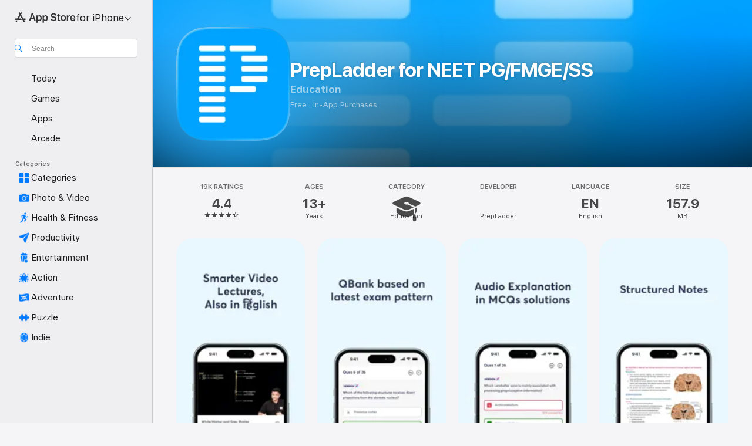

--- FILE ---
content_type: text/html
request_url: https://apps.apple.com/in/app/prepladder-for-neet-pg-fmge-ss/id1622337839
body_size: 55521
content:
<!DOCTYPE html>
<html dir="ltr" lang="en-GB">
    <head>
        <meta charset="utf-8" />
        <meta http-equiv="X-UA-Compatible" content="IE=edge" />
        <meta name="viewport" content="width=device-width,initial-scale=1" />
        <meta name="applicable-device" content="pc,mobile" />
        <meta name="referrer" content="strict-origin" />

        <link
            rel="apple-touch-icon"
            sizes="180x180"
            href="/assets/favicon/favicon-180.png"
        />

        <link
            rel="icon"
            type="image/png"
            sizes="32x32"
            href="/assets/favicon/favicon-32.png"
        />

        <link
            rel="icon"
            type="image/png"
            sizes="16x16"
            href="/assets/favicon/favicon-16.png"
        />

        <link
            rel="mask-icon"
            href="/assets/favicon/favicon.svg"
            color="#1d70f2"
        />

        <link rel="manifest" href="/manifest.json" />
        <title>‎PrepLadder for NEET PG/FMGE/SS App - App Store</title><!-- HEAD_svelte-h7hqm6_START --><meta name="version" content="2550.11.0-external"><!-- HEAD_svelte-h7hqm6_END --><!-- HEAD_svelte-1frznod_START --><link rel="preconnect" href="//www.apple.com/wss/fonts" crossorigin="anonymous"><link rel="stylesheet" as="style" href="//www.apple.com/wss/fonts?families=SF+Pro,v4%7CSF+Pro+Icons,v1&amp;display=swap" type="text/css" referrerpolicy="strict-origin-when-cross-origin"><!-- HEAD_svelte-1frznod_END --><!-- HEAD_svelte-eg3hvx_START -->    <meta name="description" content="Download PrepLadder for NEET PG/FMGE/SS by PrepLadder on the App Store. See screenshots, ratings and reviews, user tips and more games like PrepLadder for NEET…">  <link rel="canonical" href="https://apps.apple.com/in/app/prepladder-for-neet-pg-fmge-ss/id1622337839">        <meta name="apple:title" content="PrepLadder for NEET PG/FMGE/SS App - App Store"> <meta name="apple:description" content="Download PrepLadder for NEET PG/FMGE/SS by PrepLadder on the App Store. See screenshots, ratings and reviews, user tips and more games like PrepLadder for NEET…">   <meta property="og:title" content="PrepLadder for NEET PG/FMGE/SS App - App Store"> <meta property="og:description" content="Download PrepLadder for NEET PG/FMGE/SS by PrepLadder on the App Store. See screenshots, ratings and reviews, user tips and more games like PrepLadder for NEET…"> <meta property="og:site_name" content="App Store"> <meta property="og:url" content="https://apps.apple.com/in/app/prepladder-for-neet-pg-fmge-ss/id1622337839"> <meta property="og:image" content="https://is1-ssl.mzstatic.com/image/thumb/Purple211/v4/5b/92/b2/5b92b235-1984-15c0-b946-3f9684214cd2/AppIcon-0-0-1x_U007emarketing-0-11-0-85-220.png/1200x630wa.jpg"> <meta property="og:image:secure_url" content="https://is1-ssl.mzstatic.com/image/thumb/Purple211/v4/5b/92/b2/5b92b235-1984-15c0-b946-3f9684214cd2/AppIcon-0-0-1x_U007emarketing-0-11-0-85-220.png/1200x630wa.jpg"> <meta property="og:image:alt" content="PrepLadder for NEET PG/FMGE/SS on the App Store"> <meta property="og:image:width" content="1200"> <meta property="og:image:height" content="630"> <meta property="og:image:type" content="image/jpg">  <meta property="og:locale" content="en_GB">    <meta name="twitter:title" content="PrepLadder for NEET PG/FMGE/SS App - App Store"> <meta name="twitter:description" content="Download PrepLadder for NEET PG/FMGE/SS by PrepLadder on the App Store. See screenshots, ratings and reviews, user tips and more games like PrepLadder for NEET…"> <meta name="twitter:site" content="@AppStore"> <meta name="twitter:image" content="https://is1-ssl.mzstatic.com/image/thumb/Purple211/v4/5b/92/b2/5b92b235-1984-15c0-b946-3f9684214cd2/AppIcon-0-0-1x_U007emarketing-0-11-0-85-220.png/1200x630wa.jpg"> <meta name="twitter:image:alt" content="PrepLadder for NEET PG/FMGE/SS on the App Store">    <script id="organization" type="application/ld+json">{"@context":"https://schema.org","@id":"https://apps.apple.com/#organization","@type":"Organization","name":"App Store","url":"https://apps.apple.com","logo":"https://apps.apple.com/assets/app-store.png","sameAs":["https://www.wikidata.org/wiki/Q368215","https://twitter.com/AppStore","https://www.instagram.com/appstore/","https://www.facebook.com/appstore/"],"parentOrganization":{"@type":"Organization","name":"Apple","@id":"https://www.apple.com/#organization","url":"https://www.apple.com/"}}</script>   <!-- HTML_TAG_START -->
                <script id=software-application type="application/ld+json">
                    {"@context":"https://schema.org","@type":"SoftwareApplication","name":"PrepLadder for NEET PG/FMGE/SS","description":"The journey to cracking medical exams is overwhelming—but with PrepLadder, your prep just got smarter, faster, and stress-free!\n\nTrusted by toppers and thousands of medical aspirants, PrepLadder is a leading online platform for NEET PG, INI-CET, FMGE, NEET SS, and Residency exam preparation. \n\nAnd now, Version X is designed to push medical education forward. We bring you the most advanced and high-yield study experience ever. You can now focus on what truly matters without getting affected by external distractions.\n\nBacked by India’s top medical faculty, Version X promises to make learning more effective than ever before with its cutting-edge features. \n\nWhy Choose PrepLadder?\n\nOur feature-packed upgrade, Version X, ensures you study better and retain longer with:\n\n• Smarter Video Lectures, also in हिंglish – 15% Shorter videos with 3D models, animations & real patient cases for in-depth conceptual clarity.\n• Game-Changing QBank – 18,000+ high-yield MCQs, 20% more IBQs & expertly crafted explanations.\n• Audio QBank – Faculty-narrated solutions in English & हिंglish for on-the-go learning.\n• Structured Notes – Aligned with video lectures, loaded with HD images, mind maps & flowcharts for faster revision.\n• Treasures – High-yield summary charts to simplify last-minute revision.\n• Comprehensive Test Series – Simulate real exams, analyze performance & refine your prep strategy.\n\nAnd, that’s not all. PrepLadder goes beyond NEET PG and FMGE. Our expert-curated courses help you excel in Super Specialty and Residency exams. \n\nFor NEET SS, we offer comprehensive study resources in Pediatrics, Surgery, and Medicine to offer in-depth conceptual clarity and clinical application. \n\nOur Residency curriculum covers Radiology, OBS-GYN, Psychiatry, and ENT focusing on topics with structured content, real-world case scenarios, and high-yield resources—curated from renowned textbooks to ensure accuracy\n\nAt PrepLadder, it’s not just about providing study resources—it’s about simplifying your prep, reducing your stress, and making sure you ace the exams like never before. \n\nNo more confusion, no more clutter—just the right resources, at the right time, in the right way.\n\nJoin thousands of aspirants who are already making the switch. \n\nSo, what are you waiting for? Download PrepLadder now!","image":"https://is1-ssl.mzstatic.com/image/thumb/Purple211/v4/5b/92/b2/5b92b235-1984-15c0-b946-3f9684214cd2/AppIcon-0-0-1x_U007emarketing-0-11-0-85-220.png/1200x630wa.png","availableOnDevice":"iPhone, iPad, iPod","operatingSystem":"Requires iOS 13.0 or later. Compatible with iPhone, iPad and iPod touch.","offers":{"@type":"Offer","price":0,"priceCurrency":"INR","category":"free"},"applicationCategory":"Education","aggregateRating":{"@type":"AggregateRating","ratingValue":4.4,"reviewCount":18617},"author":{"@type":"Organization","name":"PrepLadder","url":"https://apps.apple.com/in/developer/prepladder/id1201201685"}}
                </script>
                <!-- HTML_TAG_END -->    <!-- HEAD_svelte-eg3hvx_END -->
      <script type="module" crossorigin src="/assets/index~CmXAGhvsky.js"></script>
      <link rel="stylesheet" crossorigin href="/assets/index~BZJvkGJD8q.css">
      <script type="module">import.meta.url;import("_").catch(()=>1);async function* g(){};window.__vite_is_modern_browser=true;</script>
      <script type="module">!function(){if(window.__vite_is_modern_browser)return;console.warn("vite: loading legacy chunks, syntax error above and the same error below should be ignored");var e=document.getElementById("vite-legacy-polyfill"),n=document.createElement("script");n.src=e.src,n.onload=function(){System.import(document.getElementById('vite-legacy-entry').getAttribute('data-src'))},document.body.appendChild(n)}();</script>
    </head>

    <body>

        <div class="body-container">
               <div class="app-container svelte-sh6d9r" data-testid="app-container"><div class="navigation-container svelte-sh6d9r"><div class="navigation-wrapper svelte-1qmvp5w"><nav data-testid="navigation" class="navigation svelte-13li0vp"><div class="navigation__header svelte-13li0vp"><div slot="logo" class="platform-selector-container svelte-1qmvp5w"><span id="app-store-icon-contianer" class="app-store-icon-container svelte-1qmvp5w" role="img" aria-label="App Store"><svg width="121" height="21" viewBox="0 0 121 21" xmlns="http://www.w3.org/2000/svg" focusable="false"><g fill="currentColor" fill-rule="nonzero" opacity=".9"><path d="M11.417 12.204H8.094l5.8-10.067c.19-.328.25-.683.178-1.065a1.214 1.214 0 0 0-.637-.87c-.357-.21-.717-.25-1.082-.121a1.43 1.43 0 0 0-.811.684l-.575.942-.572-.942a1.46 1.46 0 0 0-.81-.69c-.361-.132-.722-.09-1.084.128-.354.204-.563.495-.628.874-.065.379-.003.732.188 1.06L9.412 4.45l-4.49 7.755H1.434c-.37 0-.7.126-.994.378-.293.253-.44.583-.44.992 0 .404.147.731.44.983.293.252.625.378.994.378h11.979a2.449 2.449 0 0 0-.017-1.242 2.097 2.097 0 0 0-.66-1.06c-.327-.286-.767-.429-1.32-.429Zm9.086 0h-3.477l-3.798-6.559c-.38.28-.65.694-.811 1.244a4.654 4.654 0 0 0-.154 1.755c.058.62.226 1.172.506 1.656l4.798 8.288c.184.327.457.555.818.685.36.13.721.093 1.084-.112.355-.199.569-.489.64-.87.072-.382.013-.74-.179-1.073L18.6 14.935h1.904c.374 0 .707-.126.998-.378.29-.252.436-.58.436-.983 0-.409-.146-.74-.436-.992a1.479 1.479 0 0 0-.998-.378Zm-17.72 3.713-.758 1.3c-.19.334-.251.69-.184 1.069.068.378.276.67.625.875.368.21.732.249 1.094.116a1.51 1.51 0 0 0 .818-.689l1.106-1.881c-.088-.159-.257-.325-.506-.498a2.474 2.474 0 0 0-.937-.374c-.376-.075-.795-.048-1.257.082ZM28.145 16.906h2.768l1.251-3.825h5.506l1.251 3.825h2.78L36.408 2.109h-2.973l-5.291 14.797Zm6.747-12.162h.061l2.05 6.296h-4.172l2.06-6.296ZM43.013 20.494h2.553V15.07h.051c.615 1.272 1.856 2.05 3.404 2.05 2.728 0 4.471-2.152 4.471-5.639v-.01c0-3.507-1.743-5.66-4.501-5.66-1.559 0-2.748.8-3.374 2.102h-.051V6.036h-2.553v14.458Zm5.219-5.526c-1.58 0-2.687-1.364-2.687-3.487v-.01c0-2.133 1.108-3.507 2.687-3.507 1.63 0 2.656 1.333 2.656 3.507v.01c0 2.143-1.026 3.487-2.656 3.487ZM55.133 20.494h2.553V15.07h.051c.616 1.272 1.856 2.05 3.405 2.05 2.727 0 4.47-2.152 4.47-5.639v-.01c0-3.507-1.743-5.66-4.501-5.66-1.559 0-2.748.8-3.374 2.102h-.051V6.036h-2.553v14.458Zm5.219-5.526c-1.58 0-2.687-1.364-2.687-3.487v-.01c0-2.133 1.108-3.507 2.687-3.507 1.63 0 2.656 1.333 2.656 3.507v.01c0 2.143-1.026 3.487-2.656 3.487ZM76.912 17.162c3.61 0 5.783-1.754 5.783-4.512v-.01c0-2.307-1.343-3.558-4.42-4.194l-1.599-.328c-1.784-.37-2.594-.984-2.594-2.03v-.01c0-1.18 1.077-1.99 2.81-2 1.66 0 2.799.769 2.973 2.06l.02.124h2.533l-.01-.174c-.154-2.533-2.266-4.235-5.496-4.235-3.189 0-5.476 1.763-5.486 4.368v.01c0 2.205 1.436 3.558 4.348 4.163l1.59.328c1.906.4 2.676.995 2.676 2.102v.01c0 1.272-1.17 2.103-3.036 2.103-1.856 0-3.158-.79-3.353-2.061l-.02-.123h-2.533l.01.154c.175 2.655 2.41 4.255 5.804 4.255ZM88.458 17.12c.513 0 .964-.05 1.261-.091V15.11c-.174.01-.369.041-.615.041-.933 0-1.405-.338-1.405-1.405V8.005h2.02V6.036H87.7V3.278h-2.594v2.758h-1.538v1.97h1.538v5.957c0 2.235 1.077 3.158 3.353 3.158ZM96.271 17.12c3.19 0 5.26-2.122 5.26-5.649v-.02c0-3.507-2.101-5.64-5.27-5.64-3.158 0-5.25 2.153-5.25 5.64v.02c0 3.517 2.061 5.65 5.26 5.65Zm.01-2.06c-1.63 0-2.665-1.302-2.665-3.589v-.02c0-2.256 1.056-3.569 2.645-3.569 1.62 0 2.666 1.302 2.666 3.568v.021c0 2.276-1.035 3.589-2.645 3.589ZM103.172 16.906h2.554v-6.307c0-1.61.871-2.522 2.317-2.522.43 0 .82.061 1.036.143V5.913a3.326 3.326 0 0 0-.81-.102c-1.251 0-2.154.79-2.492 2.102h-.051V6.036h-2.554v10.87ZM115.17 17.12c2.84 0 4.44-1.68 4.778-3.352l.03-.113h-2.389l-.02.072c-.246.728-1.077 1.405-2.348 1.405-1.661 0-2.707-1.128-2.748-3.036h7.608v-.82c0-3.281-1.928-5.465-5.035-5.465s-5.106 2.256-5.106 5.68v.01c0 3.456 1.969 5.62 5.23 5.62Zm-.093-9.31c1.354 0 2.338.862 2.523 2.584h-5.097c.205-1.671 1.22-2.584 2.574-2.584Z" style="mix-blend-mode:normal" transform="translate(.086 .095)"></path></g></svg></span> <nav class="svelte-1hs3qpl"> <button class="menu-trigger svelte-bmr6en" aria-controls="ef501bb9-e3ac-4731-bddf-4146b740df89" aria-haspopup="menu" aria-expanded="false"><span class="platform-selector-text svelte-1hs3qpl" id="platform-selector-text" aria-labelledby="app-store-icon-contianer platform-selector-text" aria-haspopup="menu">for iPhone    <svg xmlns="http://www.w3.org/2000/svg" viewBox="0 0 109.73 100" style="overflow:visible" aria-hidden="false"><path fill="none" d="M0-15h109.73v120H0z"></path><path d="M54.884 70.758c1.234 0 2.435-.477 3.286-1.431l37.78-38.673c.818-.829 1.316-1.885 1.316-3.139 0-2.538-1.907-4.496-4.444-4.496-1.192 0-2.383.528-3.202 1.295L52.251 62.483h5.225l-37.38-38.169c-.808-.767-1.907-1.295-3.139-1.295-2.549 0-4.496 1.958-4.496 4.496 0 1.254.508 2.32 1.326 3.15l37.822 38.673c.891.953 1.99 1.42 3.275 1.42Z"></path></svg></span></button> <ul id="ef501bb9-e3ac-4731-bddf-4146b740df89" hidden tabindex="-1" class="menu-popover focus-visible svelte-bmr6en"><li class="menu-item svelte-bmr6en" role="presentation"><a href="https://apps.apple.com/in/iphone/today" data-test-id="internal-link"><span class="platform-selector svelte-rn3aot is-active"><div class="icon-container svelte-rn3aot">      <svg viewBox="0 0 62.771 103.335" aria-hidden="false"><path d="M13.275 103.335h36.169c7.963 0 13.326-5.053 13.326-12.665V12.665C62.771 5.053 57.407 0 49.444 0H13.275C5.301 0 0 5.053 0 12.665V90.67c0 7.612 5.301 12.665 13.275 12.665Zm1.005-7.842c-4.09 0-6.427-2.183-6.427-6.116V13.959c0-3.933 2.338-6.106 6.427-6.106h6.27c.766 0 1.181.405 1.181 1.173v1.109c.001 2.002 1.35 3.413 3.352 3.413h12.605c2.054 0 3.34-1.411 3.34-3.413v-1.11c0-.766.415-1.171 1.183-1.171h6.228c4.141-.001 6.427 2.172 6.427 6.106v75.417c0 3.933-2.286 6.116-6.427 6.116Zm6.775-3.581h20.712c1.296 0 2.27-.924 2.27-2.282s-.973-2.27-2.269-2.27H21.055c-1.358 0-2.27.912-2.27 2.27s.912 2.282 2.27 2.282Z" fill="currentColor"></path></svg></div> <span class="platform-title svelte-rn3aot" aria-label="App Store for iPhone">iPhone</span> </span></a>  </li><li class="menu-item svelte-bmr6en" role="presentation"><a href="https://apps.apple.com/in/ipad/today" data-test-id="internal-link"><span class="platform-selector svelte-rn3aot"><div class="icon-container svelte-rn3aot">      <svg viewBox="0 0 115.09 89.912" aria-hidden="false"><path d="M15.318 89.912h84.454c10.232 0 15.318-5.107 15.318-15.163V15.163C115.09 5.107 110.004 0 99.772 0H15.318C5.138 0 0 5.086 0 15.163v59.586c0 10.077 5.138 15.163 15.318 15.163Zm.125-7.905c-4.877 0-7.59-2.558-7.59-7.641v-58.82c0-5.032 2.713-7.64 7.59-7.64h84.204c4.834-.001 7.59 2.607 7.59 7.639v58.821c-.001 5.083-2.757 7.64-7.591 7.64Zm23.253-3.739h37.75c1.305 0 2.228-.86 2.228-2.218.001-1.41-.922-2.28-2.229-2.28H38.696c-1.306-.002-2.28.868-2.28 2.278-.001 1.36.974 2.222 2.279 2.222Z" fill="currentColor"></path></svg></div> <span class="platform-title svelte-rn3aot" aria-label="App Store for iPad">iPad</span> </span></a>  </li><li class="menu-item svelte-bmr6en" role="presentation"><a href="https://apps.apple.com/in/mac/discover" data-test-id="internal-link"><span class="platform-selector svelte-rn3aot"><div class="icon-container svelte-rn3aot">      <svg viewBox="0 0 140.769 79.424" aria-hidden="false"><path d="M0 73.887c0 3.049 2.478 5.537 5.475 5.537h129.82c3.038 0 5.475-2.488 5.475-5.537 0-3.09-2.437-5.578-5.475-5.578H124.59v-57.96C124.59 3.52 120.956 0 114.136 0H26.633c-6.457 0-10.452 3.52-10.452 10.35v57.958H5.475C2.478 68.309 0 70.797 0 73.887Zm24.086-5.578V12.585c0-3.161 1.529-4.742 4.7-4.742h83.198c3.171 0 4.751 1.58 4.751 4.742V68.31ZM55.65 7.843h1.244c.728 0 1.143.363 1.143 1.183v.591c0 2.003 1.286 3.413 3.392 3.413h18.036c1.992 0 3.289-1.41 3.289-3.413v-.591c0-.82.415-1.183 1.183-1.183h1.246v-4.02H55.649Z" fill="currentColor"></path></svg></div> <span class="platform-title svelte-rn3aot" aria-label="App Store for Mac">Mac</span> </span></a>  </li><li class="menu-item svelte-bmr6en" role="presentation"><a href="https://apps.apple.com/in/watch/apps-and-games" data-test-id="internal-link"><span class="platform-selector svelte-rn3aot"><div class="icon-container svelte-rn3aot">      <svg viewBox="0 0 70.762 104.469" aria-hidden="false"><path d="M0 71.965c0 7.57 2.937 13.122 8.492 16.165 2.698 1.442 4.232 3.256 5.26 6.483l1.518 5.26c.934 3.123 3.102 4.597 6.39 4.597h22.554c3.403-.001 5.416-1.423 6.391-4.596l1.58-5.261c.965-3.227 2.552-5.04 5.198-6.483 5.555-3.043 8.492-8.595 8.492-16.165V32.503c0-7.569-2.937-13.122-8.492-16.163-2.646-1.444-4.233-3.257-5.198-6.484l-1.58-5.261C49.733 1.525 47.565 0 44.215 0H21.66c-3.288 0-5.456 1.473-6.39 4.595l-1.518 5.26c-.976 3.177-2.51 5.094-5.26 6.485C2.989 19.226 0 24.83 0 32.503Zm64.824-23.17h1.767c2.499-.001 4.171-1.745 4.171-4.474v-6.626c0-2.78-1.67-4.524-4.171-4.524h-1.767ZM7.129 70.92V33.56c0-7.297 4.261-11.673 11.351-11.673h28.925c7.141 0 11.34 4.376 11.34 11.673v37.36c.001 7.285-4.198 11.66-11.339 11.66H18.48c-7.09.001-11.35-4.374-11.35-11.66Z" fill="currentColor"></path></svg></div> <span class="platform-title svelte-rn3aot" aria-label="App Store for Watch">Watch</span> </span></a>  </li><li class="menu-item svelte-bmr6en" role="presentation"><a href="https://apps.apple.com/in/tv/discover" data-test-id="internal-link"><span class="platform-selector svelte-rn3aot"><div class="icon-container svelte-rn3aot">      <svg viewBox="0 0 122.045 97.575" aria-hidden="false"><path d="M12.523 81.04h97c8.227 0 12.521-4.307 12.521-12.524V12.575C122.045 4.305 117.75 0 109.522 0h-97C4.296 0 0 4.306 0 12.575v55.942c0 8.217 4.295 12.522 12.523 12.522ZM36.49 97.574h49.065a3.93 3.93 0 0 0 3.937-3.914c0-2.249-1.74-3.979-3.937-3.979H36.49c-2.197-.001-3.937 1.729-3.937 3.978a3.93 3.93 0 0 0 3.937 3.916ZM12.658 73.186c-3.172 0-4.805-1.622-4.805-4.794V12.699c0-3.224 1.633-4.845 4.805-4.845h96.73c3.17 0 4.802 1.621 4.802 4.845v55.693c.001 3.172-1.63 4.794-4.803 4.794Z" fill="currentColor"></path></svg></div> <span class="platform-title svelte-rn3aot" aria-label="App Store for TV">TV</span> </span></a>  </li> </ul></nav></div> <div class="search-input-container svelte-1qmvp5w"><div class="search-input-wrapper svelte-f3zl7m"><div data-testid="amp-search-input" aria-controls="search-suggestions" aria-expanded="false" aria-haspopup="listbox" aria-owns="search-suggestions" class="search-input-container svelte-rg26q6" tabindex="-1" role=""><div class="flex-container svelte-rg26q6"><form id="search-input-form" class="svelte-rg26q6"><svg height="16" width="16" viewBox="0 0 16 16" class="search-svg" aria-hidden="true"><path d="M11.87 10.835c.018.015.035.03.051.047l3.864 3.863a.735.735 0 1 1-1.04 1.04l-3.863-3.864a.744.744 0 0 1-.047-.051 6.667 6.667 0 1 1 1.035-1.035zM6.667 12a5.333 5.333 0 1 0 0-10.667 5.333 5.333 0 0 0 0 10.667z"></path></svg> <input value="" aria-autocomplete="list" aria-multiline="false" aria-controls="search-suggestions" aria-label="Search" placeholder="Search" spellcheck="false" autocomplete="off" autocorrect="off" autocapitalize="off" type="text" inputmode="search" class="search-input__text-field svelte-rg26q6" data-testid="search-input__text-field"></form> </div> <div data-testid="search-scope-bar"></div>   </div> </div></div> </div> <div data-testid="navigation-content" class="navigation__content svelte-13li0vp" id="navigation" aria-hidden="false"><div class="navigation__scrollable-container svelte-13li0vp"><div data-testid="navigation-items-primary" class="navigation-items navigation-items--primary svelte-ng61m8"> <ul class="navigation-items__list svelte-ng61m8">  <li class="navigation-item navigation-item__LandingPage_iphone/today_Intent svelte-1a5yt87" aria-selected="false" data-testid="navigation-item"> <a href="https://apps.apple.com/in/iphone/today" class="navigation-item__link svelte-1a5yt87" role="button" data-testid="https://apps.apple.com/in/iphone/today" aria-pressed="false"><div class="navigation-item__content svelte-zhx7t9"> <span class="navigation-item__icon svelte-zhx7t9"> <svg xmlns="http://www.w3.org/2000/svg" viewBox="0 0 107.046 120" aria-hidden="true"><path d="M34.77 32.741h39.37c1.72 0 3.005-1.337 3.005-3.058 0-1.658-1.285-2.943-3.005-2.943H34.77c-1.783 0-3.109 1.285-3.109 2.943 0 1.721 1.326 3.058 3.109 3.058zm0 14.16h23.071c1.731 0 3.057-1.337 3.057-3.047 0-1.669-1.326-2.943-3.057-2.943H34.77c-1.783 0-3.109 1.274-3.109 2.943 0 1.71 1.326 3.047 3.109 3.047zm.769 48.307h36.02c4.299 0 6.521-2.212 6.521-6.511V61.581c0-4.299-2.222-6.51-6.521-6.51h-36.02c-4.144 0-6.573 2.211-6.573 6.51v27.116c0 4.299 2.429 6.511 6.573 6.511zm-23.078 1.796c0 10.232 5.034 15.318 15.111 15.318h51.851c10.087 0 15.163-5.086 15.163-15.318v-74.03c0-10.18-5.076-15.317-15.163-15.317H27.572c-10.077 0-15.111 5.137-15.111 15.317zm7.853-.124V23.099c0-4.876 2.61-7.589 7.693-7.589H79.04c5.031 0 7.651 2.713 7.651 7.589V96.88c0 4.876-2.62 7.589-7.651 7.589H28.007c-5.083 0-7.693-2.713-7.693-7.589z"></path></svg> </span> <span class="navigation-item__label svelte-zhx7t9"> Today </span> </div></a>  </li>  <li class="navigation-item navigation-item__LandingPage_iphone/games_Intent svelte-1a5yt87" aria-selected="false" data-testid="navigation-item"> <a href="https://apps.apple.com/in/iphone/games" class="navigation-item__link svelte-1a5yt87" role="button" data-testid="https://apps.apple.com/in/iphone/games" aria-pressed="false"><div class="navigation-item__content svelte-zhx7t9"> <span class="navigation-item__icon svelte-zhx7t9"> <svg xmlns="http://www.w3.org/2000/svg" viewBox="0 0 20.904 20.654" aria-hidden="true"><path d="M8.118 20.508c1.026-.225 2.842-.86 3.74-1.553 1.3-1.006 1.924-2.11 1.827-3.896l-.03-.899c.83-.566 1.631-1.26 2.403-2.05 2.715-2.784 4.482-7.208 4.482-11.065C20.54.459 20.071 0 19.485 0c-3.847 0-8.271 1.768-11.054 4.473-.82.81-1.504 1.591-2.06 2.412l-.89-.03c-1.718-.078-2.86.46-3.896 1.817-.693.918-1.338 2.715-1.562 3.75-.147.713.449 1.035.976.898 1.152-.224 2.393-.722 3.399-.644v.634c-.02.45.039.733.38 1.085l1.368 1.357c.36.351.634.42 1.084.4l.625-.02c.107 1.036-.372 2.247-.635 3.4-.186.663.283 1.113.898.976ZM13.89 8.71a2.065 2.065 0 0 1-2.07-2.07c0-1.153.917-2.08 2.07-2.08a2.076 2.076 0 1 1 0 4.15ZM2.59 19.1l1.651-.048c.537-.01.967-.176 1.319-.528.44-.44.556-1.064.478-1.494-.058-.351-.41-.449-.566-.166-.069.098-.127.196-.244.303-.245.254-.43.313-.743.332l-.966.059a.265.265 0 0 1-.274-.264l.059-.977c.02-.322.088-.508.332-.732a1.53 1.53 0 0 1 .312-.244c.274-.127.176-.527-.166-.576a1.78 1.78 0 0 0-1.494.488c-.361.371-.527.781-.537 1.309l-.049 1.65c-.02.547.352.908.889.889Z" fill="currentColor"></path></svg> </span> <span class="navigation-item__label svelte-zhx7t9"> Games </span> </div></a>  </li>  <li class="navigation-item navigation-item__LandingPage_iphone/apps_Intent svelte-1a5yt87" aria-selected="false" data-testid="navigation-item"> <a href="https://apps.apple.com/in/iphone/apps" class="navigation-item__link svelte-1a5yt87" role="button" data-testid="https://apps.apple.com/in/iphone/apps" aria-pressed="false"><div class="navigation-item__content svelte-zhx7t9"> <span class="navigation-item__icon svelte-zhx7t9"> <svg xmlns="http://www.w3.org/2000/svg" viewBox="0 0 24.805 23.486" aria-hidden="true"><g fill="currentColor"><path d="m2.48 15.137 6.036 2.754c1.445.664 2.578.976 3.7.976 1.134 0 2.266-.312 3.712-.976l6.035-2.754c.044-.02.087-.04.127-.063.458.395.625.835.625 1.293 0 .674-.352 1.299-1.475 1.807l-6.025 2.754c-1.26.576-2.158.82-2.998.82-.83 0-1.729-.244-2.988-.82l-6.026-2.754C2.08 17.666 1.73 17.04 1.73 16.367c0-.459.163-.9.622-1.294Z"></path><path d="m2.48 10.479 6.036 2.763c1.445.654 2.578.977 3.7.977 1.134 0 2.266-.322 3.712-.977l6.035-2.764c.036-.016.07-.032.103-.05.476.397.649.844.649 1.31 0 .674-.352 1.3-1.475 1.817l-6.025 2.744c-1.26.576-2.158.82-2.998.82-.83 0-1.729-.244-2.988-.82l-6.026-2.744c-1.123-.518-1.474-1.143-1.474-1.817 0-.466.168-.914.646-1.311Z"></path><path d="M12.217 12.49c.84 0 1.738-.244 2.998-.82l6.025-2.754c1.123-.508 1.475-1.133 1.475-1.807 0-.683-.361-1.308-1.475-1.816l-6.045-2.744c-1.23-.557-2.129-.82-2.978-.82-.84 0-1.739.263-2.979.82L3.203 5.293C2.08 5.801 1.73 6.426 1.73 7.109c0 .674.351 1.3 1.474 1.807L9.23 11.67c1.26.576 2.158.82 2.988.82Z"></path></g></svg> </span> <span class="navigation-item__label svelte-zhx7t9"> Apps </span> </div></a>  </li>  <li class="navigation-item navigation-item__LandingPage_iphone/arcade_Intent svelte-1a5yt87" aria-selected="false" data-testid="navigation-item"> <a href="https://apps.apple.com/in/iphone/arcade" class="navigation-item__link svelte-1a5yt87" role="button" data-testid="https://apps.apple.com/in/iphone/arcade" aria-pressed="false"><div class="navigation-item__content svelte-zhx7t9"> <span class="navigation-item__icon svelte-zhx7t9"> <svg xmlns="http://www.w3.org/2000/svg" viewBox="0 0 23.623 21.396" aria-hidden="true"><path d="M11.63 21.396a7.621 7.621 0 0 0 3.282-.712l6.777-3.047c1.055-.479 1.573-.87 1.573-1.7v-.742c0-.322-.342-.39-.528-.302l-7.275 3.3a9.272 9.272 0 0 1-3.818.82c-1.309 0-2.373-.175-3.819-.84l-7.285-3.3c-.185-.088-.537 0-.537.322v.742c0 .83.518 1.221 1.582 1.7l6.768 3.047c.918.41 1.923.712 3.28.712Zm.01-3.72a7.972 7.972 0 0 0 3.301-.703l6.895-3.135c.596-.273 1.426-.732 1.426-1.416 0-.684-.84-1.143-1.446-1.416L14.941 7.87a7.873 7.873 0 0 0-2.45-.654v5.43c0 .283-.333.546-.85.546-.508 0-.84-.263-.84-.546v-5.43c-.899.097-1.7.322-2.451.654l-7.305 3.34c-.703.312-1.016.752-1.016 1.21 0 .46.313.9.996 1.212l7.325 3.34a7.832 7.832 0 0 0 3.29.703Zm-7.09-4.287c-.859 0-1.552-.42-1.552-.957 0-.528.693-.948 1.553-.948s1.543.42 1.543.948c0 .537-.684.957-1.543.957Zm7.09-6.973a3.193 3.193 0 0 1-3.193-3.184C8.447 1.475 9.883.06 11.641.06a3.168 3.168 0 0 1 3.174 3.173 3.176 3.176 0 0 1-3.174 3.184Z" fill="currentColor"></path></svg> </span> <span class="navigation-item__label svelte-zhx7t9"> Arcade </span> </div></a>  </li></ul> </div>   <div slot="after-navigation-items" class="platform-selector-inline svelte-1qmvp5w"><h3 class="svelte-1qmvp5w">Platform</h3> <ul class="svelte-1qmvp5w">  <li><a href="https://apps.apple.com/in/iphone/today" data-test-id="internal-link"><span class="platform svelte-1qmvp5w is-active"><div class="icon-container svelte-1qmvp5w" aria-hidden="true">      <svg viewBox="0 0 62.771 103.335" aria-hidden="false"><path d="M13.275 103.335h36.169c7.963 0 13.326-5.053 13.326-12.665V12.665C62.771 5.053 57.407 0 49.444 0H13.275C5.301 0 0 5.053 0 12.665V90.67c0 7.612 5.301 12.665 13.275 12.665Zm1.005-7.842c-4.09 0-6.427-2.183-6.427-6.116V13.959c0-3.933 2.338-6.106 6.427-6.106h6.27c.766 0 1.181.405 1.181 1.173v1.109c.001 2.002 1.35 3.413 3.352 3.413h12.605c2.054 0 3.34-1.411 3.34-3.413v-1.11c0-.766.415-1.171 1.183-1.171h6.228c4.141-.001 6.427 2.172 6.427 6.106v75.417c0 3.933-2.286 6.116-6.427 6.116Zm6.775-3.581h20.712c1.296 0 2.27-.924 2.27-2.282s-.973-2.27-2.269-2.27H21.055c-1.358 0-2.27.912-2.27 2.27s.912 2.282 2.27 2.282Z" fill="currentColor"></path></svg> </div> <span class="platform-title svelte-1qmvp5w">iPhone</span> </span> </a> </li>  <li><a href="https://apps.apple.com/in/ipad/today" data-test-id="internal-link"><span class="platform svelte-1qmvp5w"><div class="icon-container svelte-1qmvp5w" aria-hidden="true">      <svg viewBox="0 0 115.09 89.912" aria-hidden="false"><path d="M15.318 89.912h84.454c10.232 0 15.318-5.107 15.318-15.163V15.163C115.09 5.107 110.004 0 99.772 0H15.318C5.138 0 0 5.086 0 15.163v59.586c0 10.077 5.138 15.163 15.318 15.163Zm.125-7.905c-4.877 0-7.59-2.558-7.59-7.641v-58.82c0-5.032 2.713-7.64 7.59-7.64h84.204c4.834-.001 7.59 2.607 7.59 7.639v58.821c-.001 5.083-2.757 7.64-7.591 7.64Zm23.253-3.739h37.75c1.305 0 2.228-.86 2.228-2.218.001-1.41-.922-2.28-2.229-2.28H38.696c-1.306-.002-2.28.868-2.28 2.278-.001 1.36.974 2.222 2.279 2.222Z" fill="currentColor"></path></svg> </div> <span class="platform-title svelte-1qmvp5w">iPad</span> </span> </a> </li>  <li><a href="https://apps.apple.com/in/mac/discover" data-test-id="internal-link"><span class="platform svelte-1qmvp5w"><div class="icon-container svelte-1qmvp5w" aria-hidden="true">      <svg viewBox="0 0 140.769 79.424" aria-hidden="false"><path d="M0 73.887c0 3.049 2.478 5.537 5.475 5.537h129.82c3.038 0 5.475-2.488 5.475-5.537 0-3.09-2.437-5.578-5.475-5.578H124.59v-57.96C124.59 3.52 120.956 0 114.136 0H26.633c-6.457 0-10.452 3.52-10.452 10.35v57.958H5.475C2.478 68.309 0 70.797 0 73.887Zm24.086-5.578V12.585c0-3.161 1.529-4.742 4.7-4.742h83.198c3.171 0 4.751 1.58 4.751 4.742V68.31ZM55.65 7.843h1.244c.728 0 1.143.363 1.143 1.183v.591c0 2.003 1.286 3.413 3.392 3.413h18.036c1.992 0 3.289-1.41 3.289-3.413v-.591c0-.82.415-1.183 1.183-1.183h1.246v-4.02H55.649Z" fill="currentColor"></path></svg> </div> <span class="platform-title svelte-1qmvp5w">Mac</span> </span> </a> </li>  <li><a href="https://apps.apple.com/in/watch/apps-and-games" data-test-id="internal-link"><span class="platform svelte-1qmvp5w"><div class="icon-container svelte-1qmvp5w" aria-hidden="true">      <svg viewBox="0 0 70.762 104.469" aria-hidden="false"><path d="M0 71.965c0 7.57 2.937 13.122 8.492 16.165 2.698 1.442 4.232 3.256 5.26 6.483l1.518 5.26c.934 3.123 3.102 4.597 6.39 4.597h22.554c3.403-.001 5.416-1.423 6.391-4.596l1.58-5.261c.965-3.227 2.552-5.04 5.198-6.483 5.555-3.043 8.492-8.595 8.492-16.165V32.503c0-7.569-2.937-13.122-8.492-16.163-2.646-1.444-4.233-3.257-5.198-6.484l-1.58-5.261C49.733 1.525 47.565 0 44.215 0H21.66c-3.288 0-5.456 1.473-6.39 4.595l-1.518 5.26c-.976 3.177-2.51 5.094-5.26 6.485C2.989 19.226 0 24.83 0 32.503Zm64.824-23.17h1.767c2.499-.001 4.171-1.745 4.171-4.474v-6.626c0-2.78-1.67-4.524-4.171-4.524h-1.767ZM7.129 70.92V33.56c0-7.297 4.261-11.673 11.351-11.673h28.925c7.141 0 11.34 4.376 11.34 11.673v37.36c.001 7.285-4.198 11.66-11.339 11.66H18.48c-7.09.001-11.35-4.374-11.35-11.66Z" fill="currentColor"></path></svg> </div> <span class="platform-title svelte-1qmvp5w">Watch</span> </span> </a> </li>  <li><a href="https://apps.apple.com/in/tv/discover" data-test-id="internal-link"><span class="platform svelte-1qmvp5w"><div class="icon-container svelte-1qmvp5w" aria-hidden="true">      <svg viewBox="0 0 122.045 97.575" aria-hidden="false"><path d="M12.523 81.04h97c8.227 0 12.521-4.307 12.521-12.524V12.575C122.045 4.305 117.75 0 109.522 0h-97C4.296 0 0 4.306 0 12.575v55.942c0 8.217 4.295 12.522 12.523 12.522ZM36.49 97.574h49.065a3.93 3.93 0 0 0 3.937-3.914c0-2.249-1.74-3.979-3.937-3.979H36.49c-2.197-.001-3.937 1.729-3.937 3.978a3.93 3.93 0 0 0 3.937 3.916ZM12.658 73.186c-3.172 0-4.805-1.622-4.805-4.794V12.699c0-3.224 1.633-4.845 4.805-4.845h96.73c3.17 0 4.802 1.621 4.802 4.845v55.693c.001 3.172-1.63 4.794-4.803 4.794Z" fill="currentColor"></path></svg> </div> <span class="platform-title svelte-1qmvp5w">TV</span> </span> </a> </li></ul></div></div> <div class="navigation__native-cta"></div></div> </nav> </div></div> <div style="display: flex; position: relative; flex-direction: column; min-height: 100vh; "><main class="page-container svelte-sh6d9r">   <dialog data-testid="dialog" class="svelte-1a4zf5b" id="" aria-hidden="true"><div class="modal-content svelte-1lx4bs1"></div> </dialog> <div class="default-page-container svelte-yudjcw" data-testid="default-page-container">    <section data-test-id="shelf-wrapper" class="shelf svelte-1svznay"> <div class="container svelte-1bm25t" style="--background-color: rgb(0,162,255); --background-image: url(https://is1-ssl.mzstatic.com/image/thumb/Purple211/v4/5b/92/b2/5b92b235-1984-15c0-b946-3f9684214cd2/AppIcon-0-0-1x_U007emarketing-0-11-0-85-220.png/400x400bb.webp);"><div class="rotate svelte-1bm25t"></div> <div class="blur svelte-1bm25t"></div> <div class="content-container svelte-1bm25t"><div class="app-icon-contianer svelte-1bm25t without-border" aria-hidden="true"><div class="app-icon svelte-166xw8t     rounded-rect-prerendered" style=""><div data-testid="artwork-component" class="artwork-component artwork-component--aspect-ratio artwork-component--orientation-square svelte-uduhys    artwork-component--fullwidth    artwork-component--has-borders artwork-component--no-anchor" style="
            --artwork-bg-color: rgb(0,162,255);
            --aspect-ratio: 1;
            --placeholder-bg-color: rgb(0,162,255);
       ">   <picture class="svelte-uduhys"><source sizes="200px" srcset="https://is1-ssl.mzstatic.com/image/thumb/Purple211/v4/5b/92/b2/5b92b235-1984-15c0-b946-3f9684214cd2/AppIcon-0-0-1x_U007emarketing-0-11-0-85-220.png/200x200ia-75.webp 200w,https://is1-ssl.mzstatic.com/image/thumb/Purple211/v4/5b/92/b2/5b92b235-1984-15c0-b946-3f9684214cd2/AppIcon-0-0-1x_U007emarketing-0-11-0-85-220.png/400x400ia-75.webp 400w" type="image/webp"> <source sizes="200px" srcset="https://is1-ssl.mzstatic.com/image/thumb/Purple211/v4/5b/92/b2/5b92b235-1984-15c0-b946-3f9684214cd2/AppIcon-0-0-1x_U007emarketing-0-11-0-85-220.png/200x200ia-75.jpg 200w,https://is1-ssl.mzstatic.com/image/thumb/Purple211/v4/5b/92/b2/5b92b235-1984-15c0-b946-3f9684214cd2/AppIcon-0-0-1x_U007emarketing-0-11-0-85-220.png/400x400ia-75.jpg 400w" type="image/jpeg"> <img alt="" class="artwork-component__contents artwork-component__image svelte-uduhys" loading="lazy" src="/assets/artwork/1x1.gif" role="presentation" decoding="async" width="200" height="200" fetchpriority="auto" style="opacity: 1;"></picture> </div> </div> <div class="glow svelte-1bm25t"><div class="app-icon svelte-166xw8t     rounded-rect-prerendered" style=""><div data-testid="artwork-component" class="artwork-component artwork-component--aspect-ratio artwork-component--orientation-square svelte-uduhys    artwork-component--fullwidth    artwork-component--has-borders artwork-component--no-anchor" style="
            --artwork-bg-color: rgb(0,162,255);
            --aspect-ratio: 1;
            --placeholder-bg-color: rgb(0,162,255);
       ">   <picture class="svelte-uduhys"><source sizes="200px" srcset="https://is1-ssl.mzstatic.com/image/thumb/Purple211/v4/5b/92/b2/5b92b235-1984-15c0-b946-3f9684214cd2/AppIcon-0-0-1x_U007emarketing-0-11-0-85-220.png/200x200ia-75.webp 200w,https://is1-ssl.mzstatic.com/image/thumb/Purple211/v4/5b/92/b2/5b92b235-1984-15c0-b946-3f9684214cd2/AppIcon-0-0-1x_U007emarketing-0-11-0-85-220.png/400x400ia-75.webp 400w" type="image/webp"> <source sizes="200px" srcset="https://is1-ssl.mzstatic.com/image/thumb/Purple211/v4/5b/92/b2/5b92b235-1984-15c0-b946-3f9684214cd2/AppIcon-0-0-1x_U007emarketing-0-11-0-85-220.png/200x200ia-75.jpg 200w,https://is1-ssl.mzstatic.com/image/thumb/Purple211/v4/5b/92/b2/5b92b235-1984-15c0-b946-3f9684214cd2/AppIcon-0-0-1x_U007emarketing-0-11-0-85-220.png/400x400ia-75.jpg 400w" type="image/jpeg"> <img alt="" class="artwork-component__contents artwork-component__image svelte-uduhys" loading="lazy" src="/assets/artwork/1x1.gif" role="presentation" decoding="async" width="200" height="200" fetchpriority="auto" style="opacity: 1;"></picture> </div> </div></div></div> <section class="svelte-1bm25t"> <h1 class="svelte-1bm25t">PrepLadder for NEET PG/FMGE/SS</h1> <h2 class="subtitle svelte-1bm25t">Education</h2>  <p class="attributes svelte-1bm25t">Free · In-App Purchases</p> <div class="buttons-container svelte-1bm25t">  <button aria-label="Share" class="svelte-1hg02ca  with-label">   <svg viewBox="0 0 86.639 110.16" aria-hidden="true"><path d="M15.318 110.16H71.32c10.233 0 15.32-5.107 15.32-15.163v-48.65c0-10.067-5.087-15.165-15.319-15.165H57.736v7.896h13.46c4.784 0 7.591 2.62 7.591 7.652v47.884c-.001 5.083-2.808 7.64-7.591 7.64H15.444c-4.878.001-7.591-2.556-7.591-7.639V46.73c0-5.032 2.713-7.652 7.59-7.652h13.481v-7.895H15.318C5.138 31.183 0 36.26 0 46.346v48.651c0 10.077 5.138 15.163 15.318 15.163Z"></path><path d="M43.294 71.932c2.124 0 3.926-1.752 3.926-3.823V18.013l-.32-7.34 3.27 3.489 7.403 7.868a3.662 3.662 0 0 0 2.642 1.16c2.051 0 3.595-1.44 3.595-3.398 0-1.088-.435-1.844-1.202-2.56L46.122 1.306C45.148.332 44.33 0 43.294 0c-.985 0-1.814.332-2.829 1.305L23.97 17.233c-.716.715-1.151 1.471-1.151 2.559 0 1.958 1.481 3.398 3.543 3.398.933 0 1.98-.394 2.684-1.16l7.412-7.868 3.282-3.5-.321 7.351V68.11c0 2.07 1.803 3.822 3.875 3.822Z"></path></svg> Share </button></div></section></div></div> </section>   <section id="informationRibbon" data-test-id="shelf-wrapper" class="shelf svelte-1svznay   margin-top padding-top"> <div class="inforibbon-shelf-wrapper svelte-zc5hwl">  <div class="horizontal-shelf svelte-9mb6lb" data-test-id="horizontal-shelf"><section data-testid="shelf-component" class="shelf-grid shelf-grid--onhover svelte-12rmzef" style="
            --grid-max-content-xsmall: 144px; --grid-column-gap-xsmall: 10px; --grid-row-gap-xsmall: 0px; --grid-small: 5; --grid-column-gap-small: 20px; --grid-row-gap-small: 0px; --grid-medium: 6; --grid-column-gap-medium: 0px; --grid-row-gap-medium: 0px; --grid-large: 8; --grid-column-gap-large: 0px; --grid-row-gap-large: 0px; --grid-xlarge: 8; --grid-column-gap-xlarge: 0px; --grid-row-gap-xlarge: 0px;
            --grid-type: ProductBadge;
            --grid-rows: 1;
            --standard-lockup-shadow-offset: 15px;
            
        "> <div class="shelf-grid__body svelte-12rmzef" data-testid="shelf-body">   <button disabled aria-label="Previous Page" type="button" class="shelf-grid-nav__arrow shelf-grid-nav__arrow--left svelte-1xmivhv" data-testid="shelf-button-left" style="--offset: 0px;"><svg viewBox="0 0 9 31" xmlns="http://www.w3.org/2000/svg"><path d="M5.275 29.46a1.61 1.61 0 0 0 1.456 1.077c1.018 0 1.772-.737 1.772-1.737 0-.526-.277-1.186-.449-1.62l-4.68-11.912L8.05 3.363c.172-.442.45-1.116.45-1.625A1.702 1.702 0 0 0 6.728.002a1.603 1.603 0 0 0-1.456 1.09L.675 12.774c-.301.775-.677 1.744-.677 2.495 0 .754.376 1.705.677 2.498L5.272 29.46Z"></path></svg></button> <ul slot="shelf-content" class="shelf-grid__list shelf-grid__list--grid-type-ProductBadge shelf-grid__list--grid-rows-1 svelte-12rmzef" role="list" tabindex="-1" data-testid="shelf-item-list">   <li class="shelf-grid__list-item svelte-12rmzef" data-index="0" aria-hidden="true"><div class="svelte-12rmzef">  <a data-test-id="scroll-link" href="#productRatings"><div class="badge-container svelte-bpc9sn"><div class="badge svelte-bpc9sn"><div class="badge-dt svelte-bpc9sn" role="term"> <div class="multiline-clamp svelte-1a7gcr6" style="--mc-lineClamp: var(--defaultClampOverride, 1);" role="text"> <span class="multiline-clamp__text svelte-1a7gcr6">19K Ratings</span> </div></div> <div class="badge-dd svelte-bpc9sn" role="definition"> <span class="text-container svelte-bpc9sn" aria-hidden="true">4.4</span> <ol class="stars svelte-1fdd9o7" aria-label="4.4 Stars"><li class="star svelte-1fdd9o7"><svg class="icon" viewBox="0 0 64 64"><path d="M13.559 60.051c1.102.86 2.5.565 4.166-.645l14.218-10.455L46.19 59.406c1.666 1.21 3.037 1.505 4.166.645 1.102-.833 1.344-2.204.672-4.166l-5.618-16.718 14.353-10.32c1.666-1.183 2.338-2.42 1.908-3.764-.43-1.29-1.693-1.935-3.763-1.908l-17.605.108-5.348-16.8C34.308 4.496 33.34 3.5 31.944 3.5c-1.372 0-2.34.995-2.984 2.984L23.61 23.283l-17.605-.108c-2.07-.027-3.333.618-3.763 1.908-.457 1.344.242 2.58 1.909 3.763l14.352 10.321-5.617 16.718c-.672 1.962-.43 3.333.672 4.166Z"></path></svg> </li><li class="star svelte-1fdd9o7"><svg class="icon" viewBox="0 0 64 64"><path d="M13.559 60.051c1.102.86 2.5.565 4.166-.645l14.218-10.455L46.19 59.406c1.666 1.21 3.037 1.505 4.166.645 1.102-.833 1.344-2.204.672-4.166l-5.618-16.718 14.353-10.32c1.666-1.183 2.338-2.42 1.908-3.764-.43-1.29-1.693-1.935-3.763-1.908l-17.605.108-5.348-16.8C34.308 4.496 33.34 3.5 31.944 3.5c-1.372 0-2.34.995-2.984 2.984L23.61 23.283l-17.605-.108c-2.07-.027-3.333.618-3.763 1.908-.457 1.344.242 2.58 1.909 3.763l14.352 10.321-5.617 16.718c-.672 1.962-.43 3.333.672 4.166Z"></path></svg> </li><li class="star svelte-1fdd9o7"><svg class="icon" viewBox="0 0 64 64"><path d="M13.559 60.051c1.102.86 2.5.565 4.166-.645l14.218-10.455L46.19 59.406c1.666 1.21 3.037 1.505 4.166.645 1.102-.833 1.344-2.204.672-4.166l-5.618-16.718 14.353-10.32c1.666-1.183 2.338-2.42 1.908-3.764-.43-1.29-1.693-1.935-3.763-1.908l-17.605.108-5.348-16.8C34.308 4.496 33.34 3.5 31.944 3.5c-1.372 0-2.34.995-2.984 2.984L23.61 23.283l-17.605-.108c-2.07-.027-3.333.618-3.763 1.908-.457 1.344.242 2.58 1.909 3.763l14.352 10.321-5.617 16.718c-.672 1.962-.43 3.333.672 4.166Z"></path></svg> </li><li class="star svelte-1fdd9o7"><svg class="icon" viewBox="0 0 64 64"><path d="M13.559 60.051c1.102.86 2.5.565 4.166-.645l14.218-10.455L46.19 59.406c1.666 1.21 3.037 1.505 4.166.645 1.102-.833 1.344-2.204.672-4.166l-5.618-16.718 14.353-10.32c1.666-1.183 2.338-2.42 1.908-3.764-.43-1.29-1.693-1.935-3.763-1.908l-17.605.108-5.348-16.8C34.308 4.496 33.34 3.5 31.944 3.5c-1.372 0-2.34.995-2.984 2.984L23.61 23.283l-17.605-.108c-2.07-.027-3.333.618-3.763 1.908-.457 1.344.242 2.58 1.909 3.763l14.352 10.321-5.617 16.718c-.672 1.962-.43 3.333.672 4.166Z"></path></svg> </li><li class="star svelte-1fdd9o7"><div class="partial-star svelte-1fdd9o7" style="--partial-star-width: 40%;"><svg class="icon" viewBox="0 0 64 64"><path d="M13.559 60.051c1.102.86 2.5.565 4.166-.645l14.218-10.455L46.19 59.406c1.666 1.21 3.037 1.505 4.166.645 1.102-.833 1.344-2.204.672-4.166l-5.618-16.718 14.353-10.32c1.666-1.183 2.338-2.42 1.908-3.764-.43-1.29-1.693-1.935-3.763-1.908l-17.605.108-5.348-16.8C34.308 4.496 33.34 3.5 31.944 3.5c-1.372 0-2.34.995-2.984 2.984L23.61 23.283l-17.605-.108c-2.07-.027-3.333.618-3.763 1.908-.457 1.344.242 2.58 1.909 3.763l14.352 10.321-5.617 16.718c-.672 1.962-.43 3.333.672 4.166Z"></path></svg></div> <svg class="icon" viewBox="0 0 64 64"><path d="M13.559 60.051c1.102.86 2.5.565 4.166-.645l14.218-10.455L46.19 59.406c1.666 1.21 3.037 1.505 4.166.645 1.102-.833 1.344-2.204.672-4.166l-5.618-16.718 14.353-10.32c1.666-1.183 2.338-2.42 1.908-3.764-.43-1.29-1.693-1.935-3.763-1.908l-17.605.108-5.348-16.8C34.308 4.496 33.34 3.5 31.944 3.5c-1.372 0-2.34.995-2.984 2.984L23.61 23.283l-17.605-.108c-2.07-.027-3.333.618-3.763 1.908-.457 1.344.242 2.58 1.909 3.763l14.352 10.321-5.617 16.718c-.672 1.962-.43 3.333.672 4.166Zm3.87-5.321c-.054-.054-.027-.081 0-.242l5.349-15.374c.376-1.049.161-1.882-.78-2.527L8.613 27.341c-.134-.08-.161-.134-.134-.215.027-.08.08-.08.242-.08l16.26.295c1.103.027 1.802-.43 2.151-1.532l4.677-15.562c.027-.162.08-.215.134-.215.08 0 .135.053.162.215l4.676 15.562c.35 1.102 1.048 1.559 2.15 1.532l16.261-.296c.162 0 .216 0 .243.081.027.08-.027.134-.135.215l-13.385 9.246c-.94.645-1.156 1.478-.78 2.527l5.35 15.374c.026.161.053.188 0 .242-.055.08-.135.026-.243-.054l-12.928-9.864c-.86-.672-1.855-.672-2.715 0l-12.928 9.864c-.107.08-.188.134-.242.054Z"></path></svg> </li> </ol></div></div></div></a> </div></li>   <li class="shelf-grid__list-item svelte-12rmzef" data-index="1" aria-hidden="true"><div class="svelte-12rmzef">  <a data-test-id="scroll-link" href="#information"><div class="badge-container svelte-bpc9sn"><div class="badge svelte-bpc9sn"><div class="badge-dt svelte-bpc9sn" role="term"> <div class="multiline-clamp svelte-1a7gcr6" style="--mc-lineClamp: var(--defaultClampOverride, 1);" role="text"> <span class="multiline-clamp__text svelte-1a7gcr6">Ages</span> </div></div> <div class="badge-dd svelte-bpc9sn" role="definition"><span class="svelte-km1qy2">13+</span>  <div class="multiline-clamp svelte-1a7gcr6" style="--mc-lineClamp: var(--defaultClampOverride, 1);" role="text"> <span class="multiline-clamp__text svelte-1a7gcr6">Years</span> </div></div></div></div></a> </div></li>   <li class="shelf-grid__list-item svelte-12rmzef" data-index="2" aria-hidden="true"><div class="svelte-12rmzef">  <a data-test-id="scroll-link" href="#information"><div class="badge-container svelte-bpc9sn"><div class="badge svelte-bpc9sn"><div class="badge-dt svelte-bpc9sn" role="term"> <div class="multiline-clamp svelte-1a7gcr6" style="--mc-lineClamp: var(--defaultClampOverride, 1);" role="text"> <span class="multiline-clamp__text svelte-1a7gcr6">Category</span> </div></div> <div class="badge-dd svelte-bpc9sn" role="definition"><div class="artwork-container svelte-bpc9sn" aria-hidden="true"><div data-testid="artwork-component" class="artwork-component artwork-component--aspect-ratio artwork-component--orientation-square svelte-uduhys    artwork-component--fullwidth" style="
            --artwork-bg-color: transparent;
            --aspect-ratio: 1;
            --placeholder-bg-color: transparent;
       ">   <picture class="svelte-uduhys"><source sizes="48px" srcset="https://is1-ssl.mzstatic.com/image/thumb/Features116/v4/83/50/c4/8350c46e-ff22-a9af-1b3b-f85f54073593/6ff3dcf1-f625-4318-8e1b-bdd42045114f.png/48x48bb.webp 48w,https://is1-ssl.mzstatic.com/image/thumb/Features116/v4/83/50/c4/8350c46e-ff22-a9af-1b3b-f85f54073593/6ff3dcf1-f625-4318-8e1b-bdd42045114f.png/96x96bb.webp 96w" type="image/webp"> <source sizes="48px" srcset="https://is1-ssl.mzstatic.com/image/thumb/Features116/v4/83/50/c4/8350c46e-ff22-a9af-1b3b-f85f54073593/6ff3dcf1-f625-4318-8e1b-bdd42045114f.png/48x48bb-60.jpg 48w,https://is1-ssl.mzstatic.com/image/thumb/Features116/v4/83/50/c4/8350c46e-ff22-a9af-1b3b-f85f54073593/6ff3dcf1-f625-4318-8e1b-bdd42045114f.png/96x96bb-60.jpg 96w" type="image/jpeg"> <img alt="" class="artwork-component__contents artwork-component__image svelte-uduhys" loading="lazy" src="/assets/artwork/1x1.gif" role="presentation" decoding="async" width="48" height="48" fetchpriority="auto" style="opacity: 1;"></picture> </div></div>  <div class="multiline-clamp svelte-1a7gcr6" style="--mc-lineClamp: var(--defaultClampOverride, 1);" role="text"> <span class="multiline-clamp__text svelte-1a7gcr6">Education</span> </div></div></div></div></a> </div></li>   <li class="shelf-grid__list-item svelte-12rmzef" data-index="3" aria-hidden="true"><div class="svelte-12rmzef">  <a href="https://apps.apple.com/in/developer/prepladder/id1201201685" data-test-id="internal-link"><div class="badge-container svelte-bpc9sn"><div class="badge svelte-bpc9sn"><div class="badge-dt svelte-bpc9sn" role="term"> <div class="multiline-clamp svelte-1a7gcr6" style="--mc-lineClamp: var(--defaultClampOverride, 1);" role="text"> <span class="multiline-clamp__text svelte-1a7gcr6">Developer</span> </div></div> <div class="badge-dd svelte-bpc9sn" role="definition"><div class="icon-container color svelte-bpc9sn" aria-hidden="true">      <svg xmlns="http://www.w3.org/2000/svg" viewBox="0 0 114.778 100" style="overflow:visible" aria-hidden="false"><path fill="none" d="M0-15h114.778v120H0z"></path><path d="M27.779 89.768h59.224c10.232 0 15.318-5.107 15.318-15.163V15.019c0-10.056-5.086-15.163-15.318-15.163H27.779c-10.18 0-15.318 5.086-15.318 15.163v59.586c0 10.077 5.138 15.163 15.318 15.163Zm.125-7.905c-4.877 0-7.59-2.558-7.59-7.641v-58.82c0-5.031 2.713-7.64 7.59-7.64h58.974c4.835 0 7.59 2.609 7.59 7.64v58.82c0 5.083-2.755 7.641-7.59 7.641Zm-4.092 2.888H90.99c-2.839-13.705-16.644-23.662-33.563-23.662-16.97 0-30.775 9.957-33.615 23.662Zm33.605-31.834c9.293.104 16.665-7.808 16.665-18.253 0-9.843-7.372-17.9-16.665-17.9-9.345 0-16.769 8.057-16.717 17.9.052 10.445 7.372 18.202 16.717 18.253Z" fill="currentColor"></path></svg></div>  <div class="multiline-clamp svelte-1a7gcr6" style="--mc-lineClamp: var(--defaultClampOverride, 1);" role="text"> <span class="multiline-clamp__text svelte-1a7gcr6">PrepLadder</span> </div></div></div></div></a> </div></li>   <li class="shelf-grid__list-item svelte-12rmzef" data-index="4" aria-hidden="true"><div class="svelte-12rmzef">  <a data-test-id="scroll-link" href="#information"><div class="badge-container svelte-bpc9sn"><div class="badge svelte-bpc9sn"><div class="badge-dt svelte-bpc9sn" role="term"> <div class="multiline-clamp svelte-1a7gcr6" style="--mc-lineClamp: var(--defaultClampOverride, 1);" role="text"> <span class="multiline-clamp__text svelte-1a7gcr6">Language</span> </div></div> <div class="badge-dd svelte-bpc9sn" role="definition"><span class="text-container svelte-bpc9sn">EN</span>  <div class="multiline-clamp svelte-1a7gcr6" style="--mc-lineClamp: var(--defaultClampOverride, 1);" role="text"> <span class="multiline-clamp__text svelte-1a7gcr6">English</span> </div></div></div></div></a> </div></li>   <li class="shelf-grid__list-item svelte-12rmzef" data-index="5" aria-hidden="true"><div class="svelte-12rmzef">  <a data-test-id="scroll-link" href="#information"><div class="badge-container svelte-bpc9sn"><div class="badge svelte-bpc9sn"><div class="badge-dt svelte-bpc9sn" role="term"> <div class="multiline-clamp svelte-1a7gcr6" style="--mc-lineClamp: var(--defaultClampOverride, 1);" role="text"> <span class="multiline-clamp__text svelte-1a7gcr6">Size</span> </div></div> <div class="badge-dd svelte-bpc9sn" role="definition"><span class="text-container svelte-bpc9sn">157.9</span>  <div class="multiline-clamp svelte-1a7gcr6" style="--mc-lineClamp: var(--defaultClampOverride, 1);" role="text"> <span class="multiline-clamp__text svelte-1a7gcr6">MB</span> </div></div></div></div></a> </div></li> </ul> <button aria-label="Next Page" type="button" class="shelf-grid-nav__arrow shelf-grid-nav__arrow--right svelte-1xmivhv" data-testid="shelf-button-right" style="--offset: 0px;"><svg viewBox="0 0 9 31" xmlns="http://www.w3.org/2000/svg"><path d="M5.275 29.46a1.61 1.61 0 0 0 1.456 1.077c1.018 0 1.772-.737 1.772-1.737 0-.526-.277-1.186-.449-1.62l-4.68-11.912L8.05 3.363c.172-.442.45-1.116.45-1.625A1.702 1.702 0 0 0 6.728.002a1.603 1.603 0 0 0-1.456 1.09L.675 12.774c-.301.775-.677 1.744-.677 2.495 0 .754.376 1.705.677 2.498L5.272 29.46Z"></path></svg></button></div> </section> </div></div> </section> <section id="product_media_phone_" data-test-id="shelf-wrapper" class="shelf svelte-1svznay    padding-top">   <div class="horizontal-shelf svelte-9mb6lb" data-test-id="horizontal-shelf"><section data-testid="shelf-component" class="shelf-grid shelf-grid--onhover svelte-12rmzef" style="
            --grid-max-content-xsmall: 144px; --grid-column-gap-xsmall: 10px; --grid-row-gap-xsmall: 0px; --grid-small: 3; --grid-column-gap-small: 20px; --grid-row-gap-small: 0px; --grid-medium: 4; --grid-column-gap-medium: 20px; --grid-row-gap-medium: 0px; --grid-large: 5; --grid-column-gap-large: 20px; --grid-row-gap-large: 0px; --grid-xlarge: 5; --grid-column-gap-xlarge: 20px; --grid-row-gap-xlarge: 0px;
            --grid-type: ScreenshotPhone;
            --grid-rows: 1;
            --standard-lockup-shadow-offset: 15px;
            
        "> <div class="shelf-grid__body svelte-12rmzef" data-testid="shelf-body">   <button disabled aria-label="Previous Page" type="button" class="shelf-grid-nav__arrow shelf-grid-nav__arrow--left svelte-1xmivhv" data-testid="shelf-button-left" style="--offset: 0px;"><svg viewBox="0 0 9 31" xmlns="http://www.w3.org/2000/svg"><path d="M5.275 29.46a1.61 1.61 0 0 0 1.456 1.077c1.018 0 1.772-.737 1.772-1.737 0-.526-.277-1.186-.449-1.62l-4.68-11.912L8.05 3.363c.172-.442.45-1.116.45-1.625A1.702 1.702 0 0 0 6.728.002a1.603 1.603 0 0 0-1.456 1.09L.675 12.774c-.301.775-.677 1.744-.677 2.495 0 .754.376 1.705.677 2.498L5.272 29.46Z"></path></svg></button> <ul slot="shelf-content" class="shelf-grid__list shelf-grid__list--grid-type-ScreenshotPhone shelf-grid__list--grid-rows-1 svelte-12rmzef" role="list" tabindex="-1" data-testid="shelf-item-list">   <li class="shelf-grid__list-item svelte-12rmzef" data-index="0" aria-hidden="true"><div class="svelte-12rmzef"><article class="svelte-11oqtv4" style="--aspect-ratio: 0.4613733905579399;"><div class="artwork-container svelte-11oqtv4   iphone-d74 portrait"><div data-testid="artwork-component" class="artwork-component artwork-component--aspect-ratio artwork-component--orientation-portrait svelte-uduhys    artwork-component--fullwidth" style="
            --artwork-bg-color: rgb(233,249,255);
            --aspect-ratio: 0.4613733905579399;
            --placeholder-bg-color: rgb(233,249,255);
       ">   <picture class="svelte-uduhys"><source sizes="(max-width:739px) 300px,(min-width:740px) and (max-width:999px) 300px,(min-width:1000px) and (max-width:1319px) 157px,(min-width:1320px) and (max-width:1679px) 230px,230px" srcset="https://is1-ssl.mzstatic.com/image/thumb/PurpleSource221/v4/5f/fa/44/5ffa4499-fd22-c893-6afe-00f031d3cf57/3.png/300x650bb.webp 300w,https://is1-ssl.mzstatic.com/image/thumb/PurpleSource221/v4/5f/fa/44/5ffa4499-fd22-c893-6afe-00f031d3cf57/3.png/157x340bb.webp 157w,https://is1-ssl.mzstatic.com/image/thumb/PurpleSource221/v4/5f/fa/44/5ffa4499-fd22-c893-6afe-00f031d3cf57/3.png/230x499bb.webp 230w,https://is1-ssl.mzstatic.com/image/thumb/PurpleSource221/v4/5f/fa/44/5ffa4499-fd22-c893-6afe-00f031d3cf57/3.png/600x1300bb.webp 600w,https://is1-ssl.mzstatic.com/image/thumb/PurpleSource221/v4/5f/fa/44/5ffa4499-fd22-c893-6afe-00f031d3cf57/3.png/314x680bb.webp 314w,https://is1-ssl.mzstatic.com/image/thumb/PurpleSource221/v4/5f/fa/44/5ffa4499-fd22-c893-6afe-00f031d3cf57/3.png/460x998bb.webp 460w" type="image/webp"> <source sizes="(max-width:739px) 300px,(min-width:740px) and (max-width:999px) 300px,(min-width:1000px) and (max-width:1319px) 157px,(min-width:1320px) and (max-width:1679px) 230px,230px" srcset="https://is1-ssl.mzstatic.com/image/thumb/PurpleSource221/v4/5f/fa/44/5ffa4499-fd22-c893-6afe-00f031d3cf57/3.png/300x650bb-60.jpg 300w,https://is1-ssl.mzstatic.com/image/thumb/PurpleSource221/v4/5f/fa/44/5ffa4499-fd22-c893-6afe-00f031d3cf57/3.png/157x340bb-60.jpg 157w,https://is1-ssl.mzstatic.com/image/thumb/PurpleSource221/v4/5f/fa/44/5ffa4499-fd22-c893-6afe-00f031d3cf57/3.png/230x499bb-60.jpg 230w,https://is1-ssl.mzstatic.com/image/thumb/PurpleSource221/v4/5f/fa/44/5ffa4499-fd22-c893-6afe-00f031d3cf57/3.png/600x1300bb-60.jpg 600w,https://is1-ssl.mzstatic.com/image/thumb/PurpleSource221/v4/5f/fa/44/5ffa4499-fd22-c893-6afe-00f031d3cf57/3.png/314x680bb-60.jpg 314w,https://is1-ssl.mzstatic.com/image/thumb/PurpleSource221/v4/5f/fa/44/5ffa4499-fd22-c893-6afe-00f031d3cf57/3.png/460x998bb-60.jpg 460w" type="image/jpeg"> <img alt="" class="artwork-component__contents artwork-component__image svelte-uduhys" loading="lazy" src="/assets/artwork/1x1.gif" role="presentation" decoding="async" width="230" height="498" fetchpriority="auto" style="opacity: 1;"></picture> </div></div></article> </div></li>   <li class="shelf-grid__list-item svelte-12rmzef" data-index="1" aria-hidden="true"><div class="svelte-12rmzef"><article class="svelte-11oqtv4" style="--aspect-ratio: 0.4613733905579399;"><div class="artwork-container svelte-11oqtv4   iphone-d74 portrait"><div data-testid="artwork-component" class="artwork-component artwork-component--aspect-ratio artwork-component--orientation-portrait svelte-uduhys    artwork-component--fullwidth" style="
            --artwork-bg-color: rgb(233,249,255);
            --aspect-ratio: 0.4613733905579399;
            --placeholder-bg-color: rgb(233,249,255);
       ">   <picture class="svelte-uduhys"><source sizes="(max-width:739px) 300px,(min-width:740px) and (max-width:999px) 300px,(min-width:1000px) and (max-width:1319px) 157px,(min-width:1320px) and (max-width:1679px) 230px,230px" srcset="https://is1-ssl.mzstatic.com/image/thumb/PurpleSource211/v4/7f/92/4f/7f924f2a-f6b8-c820-4e5d-53fc9a5bfa69/4.png/300x650bb.webp 300w,https://is1-ssl.mzstatic.com/image/thumb/PurpleSource211/v4/7f/92/4f/7f924f2a-f6b8-c820-4e5d-53fc9a5bfa69/4.png/157x340bb.webp 157w,https://is1-ssl.mzstatic.com/image/thumb/PurpleSource211/v4/7f/92/4f/7f924f2a-f6b8-c820-4e5d-53fc9a5bfa69/4.png/230x499bb.webp 230w,https://is1-ssl.mzstatic.com/image/thumb/PurpleSource211/v4/7f/92/4f/7f924f2a-f6b8-c820-4e5d-53fc9a5bfa69/4.png/600x1300bb.webp 600w,https://is1-ssl.mzstatic.com/image/thumb/PurpleSource211/v4/7f/92/4f/7f924f2a-f6b8-c820-4e5d-53fc9a5bfa69/4.png/314x680bb.webp 314w,https://is1-ssl.mzstatic.com/image/thumb/PurpleSource211/v4/7f/92/4f/7f924f2a-f6b8-c820-4e5d-53fc9a5bfa69/4.png/460x998bb.webp 460w" type="image/webp"> <source sizes="(max-width:739px) 300px,(min-width:740px) and (max-width:999px) 300px,(min-width:1000px) and (max-width:1319px) 157px,(min-width:1320px) and (max-width:1679px) 230px,230px" srcset="https://is1-ssl.mzstatic.com/image/thumb/PurpleSource211/v4/7f/92/4f/7f924f2a-f6b8-c820-4e5d-53fc9a5bfa69/4.png/300x650bb-60.jpg 300w,https://is1-ssl.mzstatic.com/image/thumb/PurpleSource211/v4/7f/92/4f/7f924f2a-f6b8-c820-4e5d-53fc9a5bfa69/4.png/157x340bb-60.jpg 157w,https://is1-ssl.mzstatic.com/image/thumb/PurpleSource211/v4/7f/92/4f/7f924f2a-f6b8-c820-4e5d-53fc9a5bfa69/4.png/230x499bb-60.jpg 230w,https://is1-ssl.mzstatic.com/image/thumb/PurpleSource211/v4/7f/92/4f/7f924f2a-f6b8-c820-4e5d-53fc9a5bfa69/4.png/600x1300bb-60.jpg 600w,https://is1-ssl.mzstatic.com/image/thumb/PurpleSource211/v4/7f/92/4f/7f924f2a-f6b8-c820-4e5d-53fc9a5bfa69/4.png/314x680bb-60.jpg 314w,https://is1-ssl.mzstatic.com/image/thumb/PurpleSource211/v4/7f/92/4f/7f924f2a-f6b8-c820-4e5d-53fc9a5bfa69/4.png/460x998bb-60.jpg 460w" type="image/jpeg"> <img alt="" class="artwork-component__contents artwork-component__image svelte-uduhys" loading="lazy" src="/assets/artwork/1x1.gif" role="presentation" decoding="async" width="230" height="498" fetchpriority="auto" style="opacity: 1;"></picture> </div></div></article> </div></li>   <li class="shelf-grid__list-item svelte-12rmzef" data-index="2" aria-hidden="true"><div class="svelte-12rmzef"><article class="svelte-11oqtv4" style="--aspect-ratio: 0.4613733905579399;"><div class="artwork-container svelte-11oqtv4   iphone-d74 portrait"><div data-testid="artwork-component" class="artwork-component artwork-component--aspect-ratio artwork-component--orientation-portrait svelte-uduhys    artwork-component--fullwidth" style="
            --artwork-bg-color: rgb(233,249,255);
            --aspect-ratio: 0.4613733905579399;
            --placeholder-bg-color: rgb(233,249,255);
       ">   <picture class="svelte-uduhys"><source sizes="(max-width:739px) 300px,(min-width:740px) and (max-width:999px) 300px,(min-width:1000px) and (max-width:1319px) 157px,(min-width:1320px) and (max-width:1679px) 230px,230px" srcset="https://is1-ssl.mzstatic.com/image/thumb/PurpleSource211/v4/44/7d/b1/447db18e-8b26-3cd1-541f-0ecb5ed075a5/5.png/300x650bb.webp 300w,https://is1-ssl.mzstatic.com/image/thumb/PurpleSource211/v4/44/7d/b1/447db18e-8b26-3cd1-541f-0ecb5ed075a5/5.png/157x340bb.webp 157w,https://is1-ssl.mzstatic.com/image/thumb/PurpleSource211/v4/44/7d/b1/447db18e-8b26-3cd1-541f-0ecb5ed075a5/5.png/230x499bb.webp 230w,https://is1-ssl.mzstatic.com/image/thumb/PurpleSource211/v4/44/7d/b1/447db18e-8b26-3cd1-541f-0ecb5ed075a5/5.png/600x1300bb.webp 600w,https://is1-ssl.mzstatic.com/image/thumb/PurpleSource211/v4/44/7d/b1/447db18e-8b26-3cd1-541f-0ecb5ed075a5/5.png/314x680bb.webp 314w,https://is1-ssl.mzstatic.com/image/thumb/PurpleSource211/v4/44/7d/b1/447db18e-8b26-3cd1-541f-0ecb5ed075a5/5.png/460x998bb.webp 460w" type="image/webp"> <source sizes="(max-width:739px) 300px,(min-width:740px) and (max-width:999px) 300px,(min-width:1000px) and (max-width:1319px) 157px,(min-width:1320px) and (max-width:1679px) 230px,230px" srcset="https://is1-ssl.mzstatic.com/image/thumb/PurpleSource211/v4/44/7d/b1/447db18e-8b26-3cd1-541f-0ecb5ed075a5/5.png/300x650bb-60.jpg 300w,https://is1-ssl.mzstatic.com/image/thumb/PurpleSource211/v4/44/7d/b1/447db18e-8b26-3cd1-541f-0ecb5ed075a5/5.png/157x340bb-60.jpg 157w,https://is1-ssl.mzstatic.com/image/thumb/PurpleSource211/v4/44/7d/b1/447db18e-8b26-3cd1-541f-0ecb5ed075a5/5.png/230x499bb-60.jpg 230w,https://is1-ssl.mzstatic.com/image/thumb/PurpleSource211/v4/44/7d/b1/447db18e-8b26-3cd1-541f-0ecb5ed075a5/5.png/600x1300bb-60.jpg 600w,https://is1-ssl.mzstatic.com/image/thumb/PurpleSource211/v4/44/7d/b1/447db18e-8b26-3cd1-541f-0ecb5ed075a5/5.png/314x680bb-60.jpg 314w,https://is1-ssl.mzstatic.com/image/thumb/PurpleSource211/v4/44/7d/b1/447db18e-8b26-3cd1-541f-0ecb5ed075a5/5.png/460x998bb-60.jpg 460w" type="image/jpeg"> <img alt="" class="artwork-component__contents artwork-component__image svelte-uduhys" loading="lazy" src="/assets/artwork/1x1.gif" role="presentation" decoding="async" width="230" height="498" fetchpriority="auto" style="opacity: 1;"></picture> </div></div></article> </div></li>   <li class="shelf-grid__list-item svelte-12rmzef" data-index="3" aria-hidden="true"><div class="svelte-12rmzef"><article class="svelte-11oqtv4" style="--aspect-ratio: 0.4613733905579399;"><div class="artwork-container svelte-11oqtv4   iphone-d74 portrait"><div data-testid="artwork-component" class="artwork-component artwork-component--aspect-ratio artwork-component--orientation-portrait svelte-uduhys    artwork-component--fullwidth" style="
            --artwork-bg-color: rgb(233,249,255);
            --aspect-ratio: 0.4613733905579399;
            --placeholder-bg-color: rgb(233,249,255);
       ">   <picture class="svelte-uduhys"><source sizes="(max-width:739px) 300px,(min-width:740px) and (max-width:999px) 300px,(min-width:1000px) and (max-width:1319px) 157px,(min-width:1320px) and (max-width:1679px) 230px,230px" srcset="https://is1-ssl.mzstatic.com/image/thumb/PurpleSource211/v4/47/bb/63/47bb6379-b006-1a65-cce6-9f8a26bfd7f5/6.png/300x650bb.webp 300w,https://is1-ssl.mzstatic.com/image/thumb/PurpleSource211/v4/47/bb/63/47bb6379-b006-1a65-cce6-9f8a26bfd7f5/6.png/157x340bb.webp 157w,https://is1-ssl.mzstatic.com/image/thumb/PurpleSource211/v4/47/bb/63/47bb6379-b006-1a65-cce6-9f8a26bfd7f5/6.png/230x499bb.webp 230w,https://is1-ssl.mzstatic.com/image/thumb/PurpleSource211/v4/47/bb/63/47bb6379-b006-1a65-cce6-9f8a26bfd7f5/6.png/600x1300bb.webp 600w,https://is1-ssl.mzstatic.com/image/thumb/PurpleSource211/v4/47/bb/63/47bb6379-b006-1a65-cce6-9f8a26bfd7f5/6.png/314x680bb.webp 314w,https://is1-ssl.mzstatic.com/image/thumb/PurpleSource211/v4/47/bb/63/47bb6379-b006-1a65-cce6-9f8a26bfd7f5/6.png/460x998bb.webp 460w" type="image/webp"> <source sizes="(max-width:739px) 300px,(min-width:740px) and (max-width:999px) 300px,(min-width:1000px) and (max-width:1319px) 157px,(min-width:1320px) and (max-width:1679px) 230px,230px" srcset="https://is1-ssl.mzstatic.com/image/thumb/PurpleSource211/v4/47/bb/63/47bb6379-b006-1a65-cce6-9f8a26bfd7f5/6.png/300x650bb-60.jpg 300w,https://is1-ssl.mzstatic.com/image/thumb/PurpleSource211/v4/47/bb/63/47bb6379-b006-1a65-cce6-9f8a26bfd7f5/6.png/157x340bb-60.jpg 157w,https://is1-ssl.mzstatic.com/image/thumb/PurpleSource211/v4/47/bb/63/47bb6379-b006-1a65-cce6-9f8a26bfd7f5/6.png/230x499bb-60.jpg 230w,https://is1-ssl.mzstatic.com/image/thumb/PurpleSource211/v4/47/bb/63/47bb6379-b006-1a65-cce6-9f8a26bfd7f5/6.png/600x1300bb-60.jpg 600w,https://is1-ssl.mzstatic.com/image/thumb/PurpleSource211/v4/47/bb/63/47bb6379-b006-1a65-cce6-9f8a26bfd7f5/6.png/314x680bb-60.jpg 314w,https://is1-ssl.mzstatic.com/image/thumb/PurpleSource211/v4/47/bb/63/47bb6379-b006-1a65-cce6-9f8a26bfd7f5/6.png/460x998bb-60.jpg 460w" type="image/jpeg"> <img alt="" class="artwork-component__contents artwork-component__image svelte-uduhys" loading="lazy" src="/assets/artwork/1x1.gif" role="presentation" decoding="async" width="230" height="498" fetchpriority="auto" style="opacity: 1;"></picture> </div></div></article> </div></li>   <li class="shelf-grid__list-item svelte-12rmzef" data-index="4" aria-hidden="true"><div class="svelte-12rmzef"><article class="svelte-11oqtv4" style="--aspect-ratio: 0.4613733905579399;"><div class="artwork-container svelte-11oqtv4   iphone-d74 portrait"><div data-testid="artwork-component" class="artwork-component artwork-component--aspect-ratio artwork-component--orientation-portrait svelte-uduhys    artwork-component--fullwidth" style="
            --artwork-bg-color: rgb(233,249,255);
            --aspect-ratio: 0.4613733905579399;
            --placeholder-bg-color: rgb(233,249,255);
       ">   <picture class="svelte-uduhys"><source sizes="(max-width:739px) 300px,(min-width:740px) and (max-width:999px) 300px,(min-width:1000px) and (max-width:1319px) 157px,(min-width:1320px) and (max-width:1679px) 230px,230px" srcset="https://is1-ssl.mzstatic.com/image/thumb/PurpleSource221/v4/3e/9f/b4/3e9fb4d5-a337-63b7-cbc5-f4f88d61bf90/7.png/300x650bb.webp 300w,https://is1-ssl.mzstatic.com/image/thumb/PurpleSource221/v4/3e/9f/b4/3e9fb4d5-a337-63b7-cbc5-f4f88d61bf90/7.png/157x340bb.webp 157w,https://is1-ssl.mzstatic.com/image/thumb/PurpleSource221/v4/3e/9f/b4/3e9fb4d5-a337-63b7-cbc5-f4f88d61bf90/7.png/230x499bb.webp 230w,https://is1-ssl.mzstatic.com/image/thumb/PurpleSource221/v4/3e/9f/b4/3e9fb4d5-a337-63b7-cbc5-f4f88d61bf90/7.png/600x1300bb.webp 600w,https://is1-ssl.mzstatic.com/image/thumb/PurpleSource221/v4/3e/9f/b4/3e9fb4d5-a337-63b7-cbc5-f4f88d61bf90/7.png/314x680bb.webp 314w,https://is1-ssl.mzstatic.com/image/thumb/PurpleSource221/v4/3e/9f/b4/3e9fb4d5-a337-63b7-cbc5-f4f88d61bf90/7.png/460x998bb.webp 460w" type="image/webp"> <source sizes="(max-width:739px) 300px,(min-width:740px) and (max-width:999px) 300px,(min-width:1000px) and (max-width:1319px) 157px,(min-width:1320px) and (max-width:1679px) 230px,230px" srcset="https://is1-ssl.mzstatic.com/image/thumb/PurpleSource221/v4/3e/9f/b4/3e9fb4d5-a337-63b7-cbc5-f4f88d61bf90/7.png/300x650bb-60.jpg 300w,https://is1-ssl.mzstatic.com/image/thumb/PurpleSource221/v4/3e/9f/b4/3e9fb4d5-a337-63b7-cbc5-f4f88d61bf90/7.png/157x340bb-60.jpg 157w,https://is1-ssl.mzstatic.com/image/thumb/PurpleSource221/v4/3e/9f/b4/3e9fb4d5-a337-63b7-cbc5-f4f88d61bf90/7.png/230x499bb-60.jpg 230w,https://is1-ssl.mzstatic.com/image/thumb/PurpleSource221/v4/3e/9f/b4/3e9fb4d5-a337-63b7-cbc5-f4f88d61bf90/7.png/600x1300bb-60.jpg 600w,https://is1-ssl.mzstatic.com/image/thumb/PurpleSource221/v4/3e/9f/b4/3e9fb4d5-a337-63b7-cbc5-f4f88d61bf90/7.png/314x680bb-60.jpg 314w,https://is1-ssl.mzstatic.com/image/thumb/PurpleSource221/v4/3e/9f/b4/3e9fb4d5-a337-63b7-cbc5-f4f88d61bf90/7.png/460x998bb-60.jpg 460w" type="image/jpeg"> <img alt="" class="artwork-component__contents artwork-component__image svelte-uduhys" loading="lazy" src="/assets/artwork/1x1.gif" role="presentation" decoding="async" width="230" height="498" fetchpriority="auto" style="opacity: 1;"></picture> </div></div></article> </div></li>   <li class="shelf-grid__list-item svelte-12rmzef" data-index="5" aria-hidden="true"><div class="svelte-12rmzef"><article class="svelte-11oqtv4" style="--aspect-ratio: 0.4613733905579399;"><div class="artwork-container svelte-11oqtv4   iphone-d74 portrait"><div data-testid="artwork-component" class="artwork-component artwork-component--aspect-ratio artwork-component--orientation-portrait svelte-uduhys    artwork-component--fullwidth" style="
            --artwork-bg-color: rgb(233,249,255);
            --aspect-ratio: 0.4613733905579399;
            --placeholder-bg-color: rgb(233,249,255);
       ">   <picture class="svelte-uduhys"><source sizes="(max-width:739px) 300px,(min-width:740px) and (max-width:999px) 300px,(min-width:1000px) and (max-width:1319px) 157px,(min-width:1320px) and (max-width:1679px) 230px,230px" srcset="https://is1-ssl.mzstatic.com/image/thumb/PurpleSource211/v4/f2/b0/10/f2b01027-1d9b-03a2-85fb-185c7b745b00/8.png/300x650bb.webp 300w,https://is1-ssl.mzstatic.com/image/thumb/PurpleSource211/v4/f2/b0/10/f2b01027-1d9b-03a2-85fb-185c7b745b00/8.png/157x340bb.webp 157w,https://is1-ssl.mzstatic.com/image/thumb/PurpleSource211/v4/f2/b0/10/f2b01027-1d9b-03a2-85fb-185c7b745b00/8.png/230x499bb.webp 230w,https://is1-ssl.mzstatic.com/image/thumb/PurpleSource211/v4/f2/b0/10/f2b01027-1d9b-03a2-85fb-185c7b745b00/8.png/600x1300bb.webp 600w,https://is1-ssl.mzstatic.com/image/thumb/PurpleSource211/v4/f2/b0/10/f2b01027-1d9b-03a2-85fb-185c7b745b00/8.png/314x680bb.webp 314w,https://is1-ssl.mzstatic.com/image/thumb/PurpleSource211/v4/f2/b0/10/f2b01027-1d9b-03a2-85fb-185c7b745b00/8.png/460x998bb.webp 460w" type="image/webp"> <source sizes="(max-width:739px) 300px,(min-width:740px) and (max-width:999px) 300px,(min-width:1000px) and (max-width:1319px) 157px,(min-width:1320px) and (max-width:1679px) 230px,230px" srcset="https://is1-ssl.mzstatic.com/image/thumb/PurpleSource211/v4/f2/b0/10/f2b01027-1d9b-03a2-85fb-185c7b745b00/8.png/300x650bb-60.jpg 300w,https://is1-ssl.mzstatic.com/image/thumb/PurpleSource211/v4/f2/b0/10/f2b01027-1d9b-03a2-85fb-185c7b745b00/8.png/157x340bb-60.jpg 157w,https://is1-ssl.mzstatic.com/image/thumb/PurpleSource211/v4/f2/b0/10/f2b01027-1d9b-03a2-85fb-185c7b745b00/8.png/230x499bb-60.jpg 230w,https://is1-ssl.mzstatic.com/image/thumb/PurpleSource211/v4/f2/b0/10/f2b01027-1d9b-03a2-85fb-185c7b745b00/8.png/600x1300bb-60.jpg 600w,https://is1-ssl.mzstatic.com/image/thumb/PurpleSource211/v4/f2/b0/10/f2b01027-1d9b-03a2-85fb-185c7b745b00/8.png/314x680bb-60.jpg 314w,https://is1-ssl.mzstatic.com/image/thumb/PurpleSource211/v4/f2/b0/10/f2b01027-1d9b-03a2-85fb-185c7b745b00/8.png/460x998bb-60.jpg 460w" type="image/jpeg"> <img alt="" class="artwork-component__contents artwork-component__image svelte-uduhys" loading="lazy" src="/assets/artwork/1x1.gif" role="presentation" decoding="async" width="230" height="498" fetchpriority="auto" style="opacity: 1;"></picture> </div></div></article> </div></li> </ul> <button aria-label="Next Page" type="button" class="shelf-grid-nav__arrow shelf-grid-nav__arrow--right svelte-1xmivhv" data-testid="shelf-button-right" style="--offset: 0px;"><svg viewBox="0 0 9 31" xmlns="http://www.w3.org/2000/svg"><path d="M5.275 29.46a1.61 1.61 0 0 0 1.456 1.077c1.018 0 1.772-.737 1.772-1.737 0-.526-.277-1.186-.449-1.62l-4.68-11.912L8.05 3.363c.172-.442.45-1.116.45-1.625A1.702 1.702 0 0 0 6.728.002a1.603 1.603 0 0 0-1.456 1.09L.675 12.774c-.301.775-.677 1.744-.677 2.495 0 .754.376 1.705.677 2.498L5.272 29.46Z"></path></svg></button></div> </section> </div>  </section> <div class="expanded-media svelte-j9g7ud"><button class="expanded-media-header svelte-j9g7ud"><div class="all-platforms svelte-j9g7ud"><div class="all-platforms-icons svelte-j9g7ud"><div class="icon svelte-j9g7ud" aria-hidden="true">   <svg viewBox="0 0 62.771 103.335" aria-hidden="false"><path d="M13.275 103.335h36.169c7.963 0 13.326-5.053 13.326-12.665V12.665C62.771 5.053 57.407 0 49.444 0H13.275C5.301 0 0 5.053 0 12.665V90.67c0 7.612 5.301 12.665 13.275 12.665Zm1.005-7.842c-4.09 0-6.427-2.183-6.427-6.116V13.959c0-3.933 2.338-6.106 6.427-6.106h6.27c.766 0 1.181.405 1.181 1.173v1.109c.001 2.002 1.35 3.413 3.352 3.413h12.605c2.054 0 3.34-1.411 3.34-3.413v-1.11c0-.766.415-1.171 1.183-1.171h6.228c4.141-.001 6.427 2.172 6.427 6.106v75.417c0 3.933-2.286 6.116-6.427 6.116Zm6.775-3.581h20.712c1.296 0 2.27-.924 2.27-2.282s-.973-2.27-2.269-2.27H21.055c-1.358 0-2.27.912-2.27 2.27s.912 2.282 2.27 2.282Z" fill="currentColor"></path></svg> </div><div class="icon svelte-j9g7ud" aria-hidden="true">   <svg xmlns="http://www.w3.org/2000/svg" viewBox="0 0 16.68 22.021" aria-hidden="false"><path d="M5.39 19.688h5.538a.436.436 0 0 0 .459-.46c0-.273-.186-.449-.46-.449H5.392c-.264 0-.45.176-.45.45 0 .273.186.459.45.459ZM0 19.424c0 1.543 1.084 2.578 2.705 2.578h10.908c1.621 0 2.705-1.035 2.705-2.578V2.588C16.318 1.045 15.234 0 13.613 0H2.705C1.084 0 0 1.045 0 2.588Zm1.572-.264V2.852c0-.801.489-1.28 1.328-1.28h10.518c.83 0 1.328.479 1.328 1.28V19.16c0 .8-.498 1.27-1.328 1.27H2.9c-.84 0-1.328-.47-1.328-1.27Z" fill="currentColor"></path></svg> </div></div> <div class="all-platforms-names svelte-j9g7ud">iPhone, iPad</div></div> <div class="chevron-container icon svelte-j9g7ud" aria-hidden="true"><svg xmlns="http://www.w3.org/2000/svg" viewBox="0 0 109.73 100" style="overflow:visible"><path fill="none" d="M0-15h109.73v120H0z"></path><path d="M54.884 70.758c1.234 0 2.435-.477 3.286-1.431l37.78-38.673c.818-.829 1.316-1.885 1.316-3.139 0-2.538-1.907-4.496-4.444-4.496-1.192 0-2.383.528-3.202 1.295L52.251 62.483h5.225l-37.38-38.169c-.808-.767-1.907-1.295-3.139-1.295-2.549 0-4.496 1.958-4.496 4.496 0 1.254.508 2.32 1.326 3.15l37.822 38.673c.891.953 1.99 1.42 3.275 1.42Z"></path></svg></div></button> </div> <div class="divider svelte-j9g7ud"></div> <section data-test-id="shelf-wrapper" class="shelf svelte-1svznay centered   padding-top padding-bottom"> <article><p class="svelte-1up5qog"> <div class="multiline-clamp svelte-1a7gcr6" style="--mc-lineClamp: var(--defaultClampOverride, 5);" role="text"> <span class="multiline-clamp__text svelte-1a7gcr6"><!-- HTML_TAG_START -->The journey to cracking medical exams is overwhelming—but with PrepLadder, your prep just got smarter, faster, and stress-free!

Trusted by toppers and thousands of medical aspirants, PrepLadder is a leading online platform for NEET PG, INI-CET, FMGE, NEET SS, and Residency exam preparation. 

And now, Version X is designed to push medical education forward. We bring you the most advanced and high-yield study experience ever. You can now focus on what truly matters without getting affected by external distractions.

Backed by India’s top medical faculty, Version X promises to make learning more effective than ever before with its cutting-edge features. 

Why Choose PrepLadder?

Our feature-packed upgrade, Version X, ensures you study better and retain longer with:

• Smarter Video Lectures, also in हिंglish – 15% Shorter videos with 3D models, animations &amp; real patient cases for in-depth conceptual clarity.
• Game-Changing QBank – 18,000+ high-yield MCQs, 20% more IBQs &amp; expertly crafted explanations.
• Audio QBank – Faculty-narrated solutions in English &amp; हिंglish for on-the-go learning.
• Structured Notes – Aligned with video lectures, loaded with HD images, mind maps &amp; flowcharts for faster revision.
• Treasures – High-yield summary charts to simplify last-minute revision.
• Comprehensive Test Series – Simulate real exams, analyze performance &amp; refine your prep strategy.

And, that’s not all. PrepLadder goes beyond NEET PG and FMGE. Our expert-curated courses help you excel in Super Specialty and Residency exams. 

For NEET SS, we offer comprehensive study resources in Pediatrics, Surgery, and Medicine to offer in-depth conceptual clarity and clinical application. 

Our Residency curriculum covers Radiology, OBS-GYN, Psychiatry, and ENT focusing on topics with structured content, real-world case scenarios, and high-yield resources—curated from renowned textbooks to ensure accuracy

At PrepLadder, it’s not just about providing study resources—it’s about simplifying your prep, reducing your stress, and making sure you ace the exams like never before. 

No more confusion, no more clutter—just the right resources, at the right time, in the right way.

Join thousands of aspirants who are already making the switch. 

So, what are you waiting for? Download PrepLadder now!<!-- HTML_TAG_END --></span> </div> <button class="svelte-1up5qog">more</button></p></article> </section> <section id="appEvents" data-test-id="shelf-wrapper" class="shelf svelte-1svznay    padding-top padding-bottom">  <div class="title-action-wrapper svelte-1mrndab">  <div class="link-contents svelte-1mrndab"><h2 class="shelf-title svelte-1mrndab" data-test-id="shelf-title">Events</h2> </div></div>    <div class="horizontal-shelf svelte-9mb6lb" data-test-id="horizontal-shelf"><section data-testid="shelf-component" class="shelf-grid shelf-grid--onhover svelte-12rmzef" style="
            --grid-max-content-xsmall: 298px; --grid-column-gap-xsmall: 10px; --grid-row-gap-xsmall: 24px; --grid-small: 2; --grid-column-gap-small: 20px; --grid-row-gap-small: 24px; --grid-medium: 3; --grid-column-gap-medium: 20px; --grid-row-gap-medium: 24px; --grid-large: 4; --grid-column-gap-large: 20px; --grid-row-gap-large: 24px; --grid-xlarge: 4; --grid-column-gap-xlarge: 20px; --grid-row-gap-xlarge: 24px;
            --grid-type: B;
            --grid-rows: 1;
            --standard-lockup-shadow-offset: 15px;
            
        "> <div class="shelf-grid__body svelte-12rmzef" data-testid="shelf-body">   <button disabled aria-label="Previous Page" type="button" class="shelf-grid-nav__arrow shelf-grid-nav__arrow--left svelte-1xmivhv" data-testid="shelf-button-left" style="--offset: 0px;"><svg viewBox="0 0 9 31" xmlns="http://www.w3.org/2000/svg"><path d="M5.275 29.46a1.61 1.61 0 0 0 1.456 1.077c1.018 0 1.772-.737 1.772-1.737 0-.526-.277-1.186-.449-1.62l-4.68-11.912L8.05 3.363c.172-.442.45-1.116.45-1.625A1.702 1.702 0 0 0 6.728.002a1.603 1.603 0 0 0-1.456 1.09L.675 12.774c-.301.775-.677 1.744-.677 2.495 0 .754.376 1.705.677 2.498L5.272 29.46Z"></path></svg></button> <ul slot="shelf-content" class="shelf-grid__list shelf-grid__list--grid-type-B shelf-grid__list--grid-rows-1 svelte-12rmzef" role="list" tabindex="-1" data-testid="shelf-item-list">   <li class="shelf-grid__list-item svelte-12rmzef" data-index="0" aria-hidden="true"><div class="svelte-12rmzef"><div class="app-event-item svelte-1x0lucz"><span class="time-indicator svelte-1x0lucz"><span aria-hidden="true" class="svelte-quty6t" data-svelte-h="svelte-1bccude">…</span></span> <div class="lockup-container svelte-1x0lucz"><div style="display: contents; --display:block;"><article class="hover-wrapper svelte-19pmtot">  <a aria-label="Resolve 2026 LIVE Classes" href="https://apps.apple.com/in/app/prepladder-for-neet-pg-fmge-ss/id1622337839?eventid=6757749627" data-test-id="internal-link"><div class="text-over-artwork svelte-1x0lucz"><div class="artwork-container svelte-1x0lucz"><div data-testid="artwork-component" class="artwork-component artwork-component--aspect-ratio artwork-component--orientation-landscape svelte-uduhys    artwork-component--fullwidth    artwork-component--has-borders" style="
            --artwork-bg-color: rgb(148,203,13);
            --aspect-ratio: 1.7777777777777777;
            --placeholder-bg-color: rgb(148,203,13);
       ">   <picture class="svelte-uduhys"><source sizes="(max-width:739px) 298px,(min-width:740px) and (max-width:999px) 450px,(min-width:1000px) and (max-width:1319px) 400px,(min-width:1320px) and (max-width:1679px) 330px,385px" srcset="https://is1-ssl.mzstatic.com/image/thumb/LP2yRiwksiPdBwUUDHh4Fg/298x168sr.webp 298w,https://is1-ssl.mzstatic.com/image/thumb/LP2yRiwksiPdBwUUDHh4Fg/450x253sr.webp 450w,https://is1-ssl.mzstatic.com/image/thumb/LP2yRiwksiPdBwUUDHh4Fg/400x225sr.webp 400w,https://is1-ssl.mzstatic.com/image/thumb/LP2yRiwksiPdBwUUDHh4Fg/330x186sr.webp 330w,https://is1-ssl.mzstatic.com/image/thumb/LP2yRiwksiPdBwUUDHh4Fg/385x217sr.webp 385w,https://is1-ssl.mzstatic.com/image/thumb/LP2yRiwksiPdBwUUDHh4Fg/596x336sr.webp 596w,https://is1-ssl.mzstatic.com/image/thumb/LP2yRiwksiPdBwUUDHh4Fg/900x506sr.webp 900w,https://is1-ssl.mzstatic.com/image/thumb/LP2yRiwksiPdBwUUDHh4Fg/800x450sr.webp 800w,https://is1-ssl.mzstatic.com/image/thumb/LP2yRiwksiPdBwUUDHh4Fg/660x372sr.webp 660w,https://is1-ssl.mzstatic.com/image/thumb/LP2yRiwksiPdBwUUDHh4Fg/770x434sr.webp 770w" type="image/webp"> <source sizes="(max-width:739px) 298px,(min-width:740px) and (max-width:999px) 450px,(min-width:1000px) and (max-width:1319px) 400px,(min-width:1320px) and (max-width:1679px) 330px,385px" srcset="https://is1-ssl.mzstatic.com/image/thumb/LP2yRiwksiPdBwUUDHh4Fg/298x168sr-60.jpg 298w,https://is1-ssl.mzstatic.com/image/thumb/LP2yRiwksiPdBwUUDHh4Fg/450x253sr-60.jpg 450w,https://is1-ssl.mzstatic.com/image/thumb/LP2yRiwksiPdBwUUDHh4Fg/400x225sr-60.jpg 400w,https://is1-ssl.mzstatic.com/image/thumb/LP2yRiwksiPdBwUUDHh4Fg/330x186sr-60.jpg 330w,https://is1-ssl.mzstatic.com/image/thumb/LP2yRiwksiPdBwUUDHh4Fg/385x217sr-60.jpg 385w,https://is1-ssl.mzstatic.com/image/thumb/LP2yRiwksiPdBwUUDHh4Fg/596x336sr-60.jpg 596w,https://is1-ssl.mzstatic.com/image/thumb/LP2yRiwksiPdBwUUDHh4Fg/900x506sr-60.jpg 900w,https://is1-ssl.mzstatic.com/image/thumb/LP2yRiwksiPdBwUUDHh4Fg/800x450sr-60.jpg 800w,https://is1-ssl.mzstatic.com/image/thumb/LP2yRiwksiPdBwUUDHh4Fg/660x372sr-60.jpg 660w,https://is1-ssl.mzstatic.com/image/thumb/LP2yRiwksiPdBwUUDHh4Fg/770x434sr-60.jpg 770w" type="image/jpeg"> <img alt="" class="artwork-component__contents artwork-component__image svelte-uduhys" loading="lazy" src="/assets/artwork/1x1.gif" role="presentation" decoding="async" width="385" height="216" fetchpriority="auto" style="opacity: 1;"></picture> </div></div> <div class="gradient-container svelte-1x0lucz"><div style="display: contents; --border-radius:0; --color:rgb(83 83 83 / 48%); --height:80%;"><div class="gradient-overlay svelte-1ow3pxe" style="--brightness: 0.85;"></div></div></div> <div class="text-container svelte-1x0lucz"><h4 class="svelte-1x0lucz">MAJOR UPDATE</h4> <h3 class="svelte-1x0lucz">Resolve 2026 LIVE Classes</h3>  <div class="multiline-clamp svelte-1a7gcr6" style="--mc-lineClamp: var(--defaultClampOverride, 1);" role="text"> <span class="multiline-clamp__text svelte-1a7gcr6"><p class="svelte-1x0lucz">Join Resolve 2026 LIVE for daily structured preparation with LIVE classes, PDFs, tests, discussions, and mentorship</p></span> </div></div></div></a> </article></div> </div> </div> </div></li> </ul> <button aria-label="Next Page" type="button" class="shelf-grid-nav__arrow shelf-grid-nav__arrow--right svelte-1xmivhv" data-testid="shelf-button-right" style="--offset: 0px;"><svg viewBox="0 0 9 31" xmlns="http://www.w3.org/2000/svg"><path d="M5.275 29.46a1.61 1.61 0 0 0 1.456 1.077c1.018 0 1.772-.737 1.772-1.737 0-.526-.277-1.186-.449-1.62l-4.68-11.912L8.05 3.363c.172-.442.45-1.116.45-1.625A1.702 1.702 0 0 0 6.728.002a1.603 1.603 0 0 0-1.456 1.09L.675 12.774c-.301.775-.677 1.744-.677 2.495 0 .754.376 1.705.677 2.498L5.272 29.46Z"></path></svg></button></div> </section> </div> </section> <section id="productRatings" data-test-id="shelf-wrapper" class="shelf svelte-1svznay    padding-top">  <div class="title-action-wrapper svelte-1mrndab">  <a aria-label="Ratings &amp; Reviews" href="https://apps.apple.com/in/app/1622337839?see-all=reviews&amp;platform=iphone" data-test-id="internal-link"><div class="link-contents svelte-1mrndab"><h2 class="shelf-title svelte-1mrndab" data-test-id="shelf-title">Ratings &amp; Reviews</h2> <span class="chevron-container svelte-1mrndab" data-test-id="shelf-see-all-chevron" aria-hidden="true">   <svg viewBox="0 0 51.108 87.687" aria-hidden="false"><path d="M51.108 43.834c-.018-1.997-.718-3.638-2.334-5.23L11.214 1.877C9.974.6 8.453 0 6.64 0 2.96 0 .001 2.897.001 6.55 0 8.326.765 10.004 2.068 11.344l33.398 32.472L2.07 76.325C.784 77.665 0 79.305 0 81.137c0 3.653 2.96 6.55 6.641 6.55 1.796 0 3.334-.601 4.572-1.877l37.561-36.746c1.636-1.591 2.334-3.25 2.334-5.23Z"></path></svg></span></div></a></div>    <ul style="--grid-max-content-xsmall: 298px; --grid-column-gap-xsmall: 10px; --grid-row-gap-xsmall: 24px; --grid-small: 2; --grid-column-gap-small: 20px; --grid-row-gap-small: 24px; --grid-medium: 2; --grid-column-gap-medium: 20px; --grid-row-gap-medium: 24px; --grid-large: 3; --grid-column-gap-large: 20px; --grid-row-gap-large: 24px; --grid-xlarge: 3; --grid-column-gap-xlarge: 20px; --grid-row-gap-xlarge: 24px;" class="grid svelte-7iyek8" data-test-id="grid"><li><article class="svelte-14sddj2"><div class="amp-rating svelte-1rwyjxh" data-testid="rating-component"><div class="stats svelte-1rwyjxh" aria-label="4.4 out of 5"><div class="stats__main svelte-1rwyjxh" data-testid="amp-rating__average-rating">4.4</div> <div class="stats__total svelte-1rwyjxh" data-testid="amp-rating__total-text">out of 5</div></div> <div class="numbers svelte-1rwyjxh"><div class="numbers__star-graph svelte-1rwyjxh"><div class="numbers__star-graph__row row-0 svelte-1rwyjxh" aria-label="5 star, 74%"> <div class="numbers__star-graph__row__stars svelte-1rwyjxh"> <div class="star"><svg class="icon" viewBox="0 0 64 64"><path d="M13.559 60.051c1.102.86 2.5.565 4.166-.645l14.218-10.455L46.19 59.406c1.666 1.21 3.037 1.505 4.166.645 1.102-.833 1.344-2.204.672-4.166l-5.618-16.718 14.353-10.32c1.666-1.183 2.338-2.42 1.908-3.764-.43-1.29-1.693-1.935-3.763-1.908l-17.605.108-5.348-16.8C34.308 4.496 33.34 3.5 31.944 3.5c-1.372 0-2.34.995-2.984 2.984L23.61 23.283l-17.605-.108c-2.07-.027-3.333.618-3.763 1.908-.457 1.344.242 2.58 1.909 3.763l14.352 10.321-5.617 16.718c-.672 1.962-.43 3.333.672 4.166Z"></path></svg></div><div class="star"><svg class="icon" viewBox="0 0 64 64"><path d="M13.559 60.051c1.102.86 2.5.565 4.166-.645l14.218-10.455L46.19 59.406c1.666 1.21 3.037 1.505 4.166.645 1.102-.833 1.344-2.204.672-4.166l-5.618-16.718 14.353-10.32c1.666-1.183 2.338-2.42 1.908-3.764-.43-1.29-1.693-1.935-3.763-1.908l-17.605.108-5.348-16.8C34.308 4.496 33.34 3.5 31.944 3.5c-1.372 0-2.34.995-2.984 2.984L23.61 23.283l-17.605-.108c-2.07-.027-3.333.618-3.763 1.908-.457 1.344.242 2.58 1.909 3.763l14.352 10.321-5.617 16.718c-.672 1.962-.43 3.333.672 4.166Z"></path></svg></div><div class="star"><svg class="icon" viewBox="0 0 64 64"><path d="M13.559 60.051c1.102.86 2.5.565 4.166-.645l14.218-10.455L46.19 59.406c1.666 1.21 3.037 1.505 4.166.645 1.102-.833 1.344-2.204.672-4.166l-5.618-16.718 14.353-10.32c1.666-1.183 2.338-2.42 1.908-3.764-.43-1.29-1.693-1.935-3.763-1.908l-17.605.108-5.348-16.8C34.308 4.496 33.34 3.5 31.944 3.5c-1.372 0-2.34.995-2.984 2.984L23.61 23.283l-17.605-.108c-2.07-.027-3.333.618-3.763 1.908-.457 1.344.242 2.58 1.909 3.763l14.352 10.321-5.617 16.718c-.672 1.962-.43 3.333.672 4.166Z"></path></svg></div><div class="star"><svg class="icon" viewBox="0 0 64 64"><path d="M13.559 60.051c1.102.86 2.5.565 4.166-.645l14.218-10.455L46.19 59.406c1.666 1.21 3.037 1.505 4.166.645 1.102-.833 1.344-2.204.672-4.166l-5.618-16.718 14.353-10.32c1.666-1.183 2.338-2.42 1.908-3.764-.43-1.29-1.693-1.935-3.763-1.908l-17.605.108-5.348-16.8C34.308 4.496 33.34 3.5 31.944 3.5c-1.372 0-2.34.995-2.984 2.984L23.61 23.283l-17.605-.108c-2.07-.027-3.333.618-3.763 1.908-.457 1.344.242 2.58 1.909 3.763l14.352 10.321-5.617 16.718c-.672 1.962-.43 3.333.672 4.166Z"></path></svg></div><div class="star"><svg class="icon" viewBox="0 0 64 64"><path d="M13.559 60.051c1.102.86 2.5.565 4.166-.645l14.218-10.455L46.19 59.406c1.666 1.21 3.037 1.505 4.166.645 1.102-.833 1.344-2.204.672-4.166l-5.618-16.718 14.353-10.32c1.666-1.183 2.338-2.42 1.908-3.764-.43-1.29-1.693-1.935-3.763-1.908l-17.605.108-5.348-16.8C34.308 4.496 33.34 3.5 31.944 3.5c-1.372 0-2.34.995-2.984 2.984L23.61 23.283l-17.605-.108c-2.07-.027-3.333.618-3.763 1.908-.457 1.344.242 2.58 1.909 3.763l14.352 10.321-5.617 16.718c-.672 1.962-.43 3.333.672 4.166Z"></path></svg></div></div> <div class="numbers__star-graph__row__bar svelte-1rwyjxh"><div class="numbers__star-graph__row__bar__foreground svelte-1rwyjxh" style="width: 74%" data-testid="star-row-5"></div></div> </div><div class="numbers__star-graph__row row-1 svelte-1rwyjxh" aria-label="4 star, 12%"> <div class="numbers__star-graph__row__stars svelte-1rwyjxh"> <div class="star"><svg class="icon" viewBox="0 0 64 64"><path d="M13.559 60.051c1.102.86 2.5.565 4.166-.645l14.218-10.455L46.19 59.406c1.666 1.21 3.037 1.505 4.166.645 1.102-.833 1.344-2.204.672-4.166l-5.618-16.718 14.353-10.32c1.666-1.183 2.338-2.42 1.908-3.764-.43-1.29-1.693-1.935-3.763-1.908l-17.605.108-5.348-16.8C34.308 4.496 33.34 3.5 31.944 3.5c-1.372 0-2.34.995-2.984 2.984L23.61 23.283l-17.605-.108c-2.07-.027-3.333.618-3.763 1.908-.457 1.344.242 2.58 1.909 3.763l14.352 10.321-5.617 16.718c-.672 1.962-.43 3.333.672 4.166Z"></path></svg></div><div class="star"><svg class="icon" viewBox="0 0 64 64"><path d="M13.559 60.051c1.102.86 2.5.565 4.166-.645l14.218-10.455L46.19 59.406c1.666 1.21 3.037 1.505 4.166.645 1.102-.833 1.344-2.204.672-4.166l-5.618-16.718 14.353-10.32c1.666-1.183 2.338-2.42 1.908-3.764-.43-1.29-1.693-1.935-3.763-1.908l-17.605.108-5.348-16.8C34.308 4.496 33.34 3.5 31.944 3.5c-1.372 0-2.34.995-2.984 2.984L23.61 23.283l-17.605-.108c-2.07-.027-3.333.618-3.763 1.908-.457 1.344.242 2.58 1.909 3.763l14.352 10.321-5.617 16.718c-.672 1.962-.43 3.333.672 4.166Z"></path></svg></div><div class="star"><svg class="icon" viewBox="0 0 64 64"><path d="M13.559 60.051c1.102.86 2.5.565 4.166-.645l14.218-10.455L46.19 59.406c1.666 1.21 3.037 1.505 4.166.645 1.102-.833 1.344-2.204.672-4.166l-5.618-16.718 14.353-10.32c1.666-1.183 2.338-2.42 1.908-3.764-.43-1.29-1.693-1.935-3.763-1.908l-17.605.108-5.348-16.8C34.308 4.496 33.34 3.5 31.944 3.5c-1.372 0-2.34.995-2.984 2.984L23.61 23.283l-17.605-.108c-2.07-.027-3.333.618-3.763 1.908-.457 1.344.242 2.58 1.909 3.763l14.352 10.321-5.617 16.718c-.672 1.962-.43 3.333.672 4.166Z"></path></svg></div><div class="star"><svg class="icon" viewBox="0 0 64 64"><path d="M13.559 60.051c1.102.86 2.5.565 4.166-.645l14.218-10.455L46.19 59.406c1.666 1.21 3.037 1.505 4.166.645 1.102-.833 1.344-2.204.672-4.166l-5.618-16.718 14.353-10.32c1.666-1.183 2.338-2.42 1.908-3.764-.43-1.29-1.693-1.935-3.763-1.908l-17.605.108-5.348-16.8C34.308 4.496 33.34 3.5 31.944 3.5c-1.372 0-2.34.995-2.984 2.984L23.61 23.283l-17.605-.108c-2.07-.027-3.333.618-3.763 1.908-.457 1.344.242 2.58 1.909 3.763l14.352 10.321-5.617 16.718c-.672 1.962-.43 3.333.672 4.166Z"></path></svg></div></div> <div class="numbers__star-graph__row__bar svelte-1rwyjxh"><div class="numbers__star-graph__row__bar__foreground svelte-1rwyjxh" style="width: 12%" data-testid="star-row-4"></div></div> </div><div class="numbers__star-graph__row row-2 svelte-1rwyjxh" aria-label="3 star, 3%"> <div class="numbers__star-graph__row__stars svelte-1rwyjxh"> <div class="star"><svg class="icon" viewBox="0 0 64 64"><path d="M13.559 60.051c1.102.86 2.5.565 4.166-.645l14.218-10.455L46.19 59.406c1.666 1.21 3.037 1.505 4.166.645 1.102-.833 1.344-2.204.672-4.166l-5.618-16.718 14.353-10.32c1.666-1.183 2.338-2.42 1.908-3.764-.43-1.29-1.693-1.935-3.763-1.908l-17.605.108-5.348-16.8C34.308 4.496 33.34 3.5 31.944 3.5c-1.372 0-2.34.995-2.984 2.984L23.61 23.283l-17.605-.108c-2.07-.027-3.333.618-3.763 1.908-.457 1.344.242 2.58 1.909 3.763l14.352 10.321-5.617 16.718c-.672 1.962-.43 3.333.672 4.166Z"></path></svg></div><div class="star"><svg class="icon" viewBox="0 0 64 64"><path d="M13.559 60.051c1.102.86 2.5.565 4.166-.645l14.218-10.455L46.19 59.406c1.666 1.21 3.037 1.505 4.166.645 1.102-.833 1.344-2.204.672-4.166l-5.618-16.718 14.353-10.32c1.666-1.183 2.338-2.42 1.908-3.764-.43-1.29-1.693-1.935-3.763-1.908l-17.605.108-5.348-16.8C34.308 4.496 33.34 3.5 31.944 3.5c-1.372 0-2.34.995-2.984 2.984L23.61 23.283l-17.605-.108c-2.07-.027-3.333.618-3.763 1.908-.457 1.344.242 2.58 1.909 3.763l14.352 10.321-5.617 16.718c-.672 1.962-.43 3.333.672 4.166Z"></path></svg></div><div class="star"><svg class="icon" viewBox="0 0 64 64"><path d="M13.559 60.051c1.102.86 2.5.565 4.166-.645l14.218-10.455L46.19 59.406c1.666 1.21 3.037 1.505 4.166.645 1.102-.833 1.344-2.204.672-4.166l-5.618-16.718 14.353-10.32c1.666-1.183 2.338-2.42 1.908-3.764-.43-1.29-1.693-1.935-3.763-1.908l-17.605.108-5.348-16.8C34.308 4.496 33.34 3.5 31.944 3.5c-1.372 0-2.34.995-2.984 2.984L23.61 23.283l-17.605-.108c-2.07-.027-3.333.618-3.763 1.908-.457 1.344.242 2.58 1.909 3.763l14.352 10.321-5.617 16.718c-.672 1.962-.43 3.333.672 4.166Z"></path></svg></div></div> <div class="numbers__star-graph__row__bar svelte-1rwyjxh"><div class="numbers__star-graph__row__bar__foreground svelte-1rwyjxh" style="width: 3%" data-testid="star-row-3"></div></div> </div><div class="numbers__star-graph__row row-3 svelte-1rwyjxh" aria-label="2 star, 2%"> <div class="numbers__star-graph__row__stars svelte-1rwyjxh"> <div class="star"><svg class="icon" viewBox="0 0 64 64"><path d="M13.559 60.051c1.102.86 2.5.565 4.166-.645l14.218-10.455L46.19 59.406c1.666 1.21 3.037 1.505 4.166.645 1.102-.833 1.344-2.204.672-4.166l-5.618-16.718 14.353-10.32c1.666-1.183 2.338-2.42 1.908-3.764-.43-1.29-1.693-1.935-3.763-1.908l-17.605.108-5.348-16.8C34.308 4.496 33.34 3.5 31.944 3.5c-1.372 0-2.34.995-2.984 2.984L23.61 23.283l-17.605-.108c-2.07-.027-3.333.618-3.763 1.908-.457 1.344.242 2.58 1.909 3.763l14.352 10.321-5.617 16.718c-.672 1.962-.43 3.333.672 4.166Z"></path></svg></div><div class="star"><svg class="icon" viewBox="0 0 64 64"><path d="M13.559 60.051c1.102.86 2.5.565 4.166-.645l14.218-10.455L46.19 59.406c1.666 1.21 3.037 1.505 4.166.645 1.102-.833 1.344-2.204.672-4.166l-5.618-16.718 14.353-10.32c1.666-1.183 2.338-2.42 1.908-3.764-.43-1.29-1.693-1.935-3.763-1.908l-17.605.108-5.348-16.8C34.308 4.496 33.34 3.5 31.944 3.5c-1.372 0-2.34.995-2.984 2.984L23.61 23.283l-17.605-.108c-2.07-.027-3.333.618-3.763 1.908-.457 1.344.242 2.58 1.909 3.763l14.352 10.321-5.617 16.718c-.672 1.962-.43 3.333.672 4.166Z"></path></svg></div></div> <div class="numbers__star-graph__row__bar svelte-1rwyjxh"><div class="numbers__star-graph__row__bar__foreground svelte-1rwyjxh" style="width: 2%" data-testid="star-row-2"></div></div> </div><div class="numbers__star-graph__row row-4 svelte-1rwyjxh" aria-label="1 star, 9%"> <div class="numbers__star-graph__row__stars svelte-1rwyjxh"> <div class="star"><svg class="icon" viewBox="0 0 64 64"><path d="M13.559 60.051c1.102.86 2.5.565 4.166-.645l14.218-10.455L46.19 59.406c1.666 1.21 3.037 1.505 4.166.645 1.102-.833 1.344-2.204.672-4.166l-5.618-16.718 14.353-10.32c1.666-1.183 2.338-2.42 1.908-3.764-.43-1.29-1.693-1.935-3.763-1.908l-17.605.108-5.348-16.8C34.308 4.496 33.34 3.5 31.944 3.5c-1.372 0-2.34.995-2.984 2.984L23.61 23.283l-17.605-.108c-2.07-.027-3.333.618-3.763 1.908-.457 1.344.242 2.58 1.909 3.763l14.352 10.321-5.617 16.718c-.672 1.962-.43 3.333.672 4.166Z"></path></svg></div></div> <div class="numbers__star-graph__row__bar svelte-1rwyjxh"><div class="numbers__star-graph__row__bar__foreground svelte-1rwyjxh" style="width: 9%" data-testid="star-row-1"></div></div> </div></div> <div class="numbers__count svelte-1rwyjxh" data-testid="amp-rating__rating-count-text">19K Ratings</div></div> </div> </article> </li> </ul> </section> <section id="allProductReviews" data-test-id="shelf-wrapper" class="shelf svelte-1svznay    padding-top padding-bottom">   <div class="horizontal-shelf svelte-9mb6lb" data-test-id="horizontal-shelf"><section data-testid="shelf-component" class="shelf-grid shelf-grid--onhover svelte-12rmzef" style="
            --grid-max-content-xsmall: 298px; --grid-column-gap-xsmall: 10px; --grid-row-gap-xsmall: 24px; --grid-small: 2; --grid-column-gap-small: 20px; --grid-row-gap-small: 24px; --grid-medium: 2; --grid-column-gap-medium: 20px; --grid-row-gap-medium: 24px; --grid-large: 3; --grid-column-gap-large: 20px; --grid-row-gap-large: 24px; --grid-xlarge: 3; --grid-column-gap-xlarge: 20px; --grid-row-gap-xlarge: 24px;
            --grid-type: A;
            --grid-rows: 1;
            --standard-lockup-shadow-offset: 15px;
            
        "> <div class="shelf-grid__body svelte-12rmzef" data-testid="shelf-body">   <button disabled aria-label="Previous Page" type="button" class="shelf-grid-nav__arrow shelf-grid-nav__arrow--left svelte-1xmivhv" data-testid="shelf-button-left" style="--offset: 0px;"><svg viewBox="0 0 9 31" xmlns="http://www.w3.org/2000/svg"><path d="M5.275 29.46a1.61 1.61 0 0 0 1.456 1.077c1.018 0 1.772-.737 1.772-1.737 0-.526-.277-1.186-.449-1.62l-4.68-11.912L8.05 3.363c.172-.442.45-1.116.45-1.625A1.702 1.702 0 0 0 6.728.002a1.603 1.603 0 0 0-1.456 1.09L.675 12.774c-.301.775-.677 1.744-.677 2.495 0 .754.376 1.705.677 2.498L5.272 29.46Z"></path></svg></button> <ul slot="shelf-content" class="shelf-grid__list shelf-grid__list--grid-type-A shelf-grid__list--grid-rows-1 svelte-12rmzef" role="list" tabindex="-1" data-testid="shelf-item-list">   <li class="shelf-grid__list-item svelte-12rmzef" data-index="0" aria-hidden="true"><div class="svelte-12rmzef"><article aria-labelledby="review-13552381040-title" class="svelte-1jsby4n"><div class="header svelte-1jsby4n"><div class="title-and-rating-container svelte-1jsby4n"><h3 id="review-13552381040-title" class="title svelte-1jsby4n"> <div class="multiline-clamp svelte-1a7gcr6" style="--mc-lineClamp: var(--defaultClampOverride, 1);" role="text"> <span class="multiline-clamp__text svelte-1a7gcr6">Must read</span> </div></h3> <div style="display: contents; --fill-color:var(--systemOrange); --star-size:12px;"><ol class="stars svelte-1fdd9o7" aria-label="5 Stars"><li class="star svelte-1fdd9o7"><svg class="icon" viewBox="0 0 64 64"><path d="M13.559 60.051c1.102.86 2.5.565 4.166-.645l14.218-10.455L46.19 59.406c1.666 1.21 3.037 1.505 4.166.645 1.102-.833 1.344-2.204.672-4.166l-5.618-16.718 14.353-10.32c1.666-1.183 2.338-2.42 1.908-3.764-.43-1.29-1.693-1.935-3.763-1.908l-17.605.108-5.348-16.8C34.308 4.496 33.34 3.5 31.944 3.5c-1.372 0-2.34.995-2.984 2.984L23.61 23.283l-17.605-.108c-2.07-.027-3.333.618-3.763 1.908-.457 1.344.242 2.58 1.909 3.763l14.352 10.321-5.617 16.718c-.672 1.962-.43 3.333.672 4.166Z"></path></svg> </li><li class="star svelte-1fdd9o7"><svg class="icon" viewBox="0 0 64 64"><path d="M13.559 60.051c1.102.86 2.5.565 4.166-.645l14.218-10.455L46.19 59.406c1.666 1.21 3.037 1.505 4.166.645 1.102-.833 1.344-2.204.672-4.166l-5.618-16.718 14.353-10.32c1.666-1.183 2.338-2.42 1.908-3.764-.43-1.29-1.693-1.935-3.763-1.908l-17.605.108-5.348-16.8C34.308 4.496 33.34 3.5 31.944 3.5c-1.372 0-2.34.995-2.984 2.984L23.61 23.283l-17.605-.108c-2.07-.027-3.333.618-3.763 1.908-.457 1.344.242 2.58 1.909 3.763l14.352 10.321-5.617 16.718c-.672 1.962-.43 3.333.672 4.166Z"></path></svg> </li><li class="star svelte-1fdd9o7"><svg class="icon" viewBox="0 0 64 64"><path d="M13.559 60.051c1.102.86 2.5.565 4.166-.645l14.218-10.455L46.19 59.406c1.666 1.21 3.037 1.505 4.166.645 1.102-.833 1.344-2.204.672-4.166l-5.618-16.718 14.353-10.32c1.666-1.183 2.338-2.42 1.908-3.764-.43-1.29-1.693-1.935-3.763-1.908l-17.605.108-5.348-16.8C34.308 4.496 33.34 3.5 31.944 3.5c-1.372 0-2.34.995-2.984 2.984L23.61 23.283l-17.605-.108c-2.07-.027-3.333.618-3.763 1.908-.457 1.344.242 2.58 1.909 3.763l14.352 10.321-5.617 16.718c-.672 1.962-.43 3.333.672 4.166Z"></path></svg> </li><li class="star svelte-1fdd9o7"><svg class="icon" viewBox="0 0 64 64"><path d="M13.559 60.051c1.102.86 2.5.565 4.166-.645l14.218-10.455L46.19 59.406c1.666 1.21 3.037 1.505 4.166.645 1.102-.833 1.344-2.204.672-4.166l-5.618-16.718 14.353-10.32c1.666-1.183 2.338-2.42 1.908-3.764-.43-1.29-1.693-1.935-3.763-1.908l-17.605.108-5.348-16.8C34.308 4.496 33.34 3.5 31.944 3.5c-1.372 0-2.34.995-2.984 2.984L23.61 23.283l-17.605-.108c-2.07-.027-3.333.618-3.763 1.908-.457 1.344.242 2.58 1.909 3.763l14.352 10.321-5.617 16.718c-.672 1.962-.43 3.333.672 4.166Z"></path></svg> </li><li class="star svelte-1fdd9o7"><svg class="icon" viewBox="0 0 64 64"><path d="M13.559 60.051c1.102.86 2.5.565 4.166-.645l14.218-10.455L46.19 59.406c1.666 1.21 3.037 1.505 4.166.645 1.102-.833 1.344-2.204.672-4.166l-5.618-16.718 14.353-10.32c1.666-1.183 2.338-2.42 1.908-3.764-.43-1.29-1.693-1.935-3.763-1.908l-17.605.108-5.348-16.8C34.308 4.496 33.34 3.5 31.944 3.5c-1.372 0-2.34.995-2.984 2.984L23.61 23.283l-17.605-.108c-2.07-.027-3.333.618-3.763 1.908-.457 1.344.242 2.58 1.909 3.763l14.352 10.321-5.617 16.718c-.672 1.962-.43 3.333.672 4.166Z"></path></svg> </li> </ol></div></div> <div class="review-header svelte-1jsby4n"><time class="date svelte-1jsby4n" datetime="2025-12-25T07:18:11.000Z">25/12/2025</time>  <div class="multiline-clamp svelte-1a7gcr6" style="--mc-lineClamp: var(--defaultClampOverride, 1);" role="text"> <span class="multiline-clamp__text svelte-1a7gcr6"><p class="author svelte-1jsby4n">2001anuja</p></span> </div></div></div> <div class="content svelte-1jsby4n">  <div class="truncate-wrapper svelte-1ji3yu5"><p data-testid="truncate-text" dir="auto" class="content svelte-1ji3yu5" style="--lines: 5; --line-height: var(--lineHeight, 16); --link-length: 4;"><!-- HTML_TAG_START -->I have been using preladder since 4 years and have experienced all the drastic changes in the app and notes🥹🥲And the version X is justtttt damnnnnn amaazzinnnggggg 🤩🤩🤩There test series and the elevate challenge are just so up to the mark ,Couldn’t believe prepladder could come so farr🥹♥️every faculty guides so well , it actually depends on the students approach . I would just like to request them to bring back the clinical videos which was there in version 5 .U couldn’t even imagine what it helped us during our practicals . 🔥It was one of the best feature prepladder had🔥which many of the prepladder users might be regretting . Nevertheless Prepladder Version X is heaven for one who reads textbooks and knows how to use the app wisely😇😇<!-- HTML_TAG_END --></p> </div>  </div></article>  <dialog data-testid="dialog" class="svelte-1a4zf5b" id="" aria-hidden="true"><div data-testid="content-modal" class="content-modal-container svelte-1ih6d3u" dir="auto"><div class="button-container svelte-1ih6d3u"><button data-testid="content-modal-close-button" class="close-button svelte-1ih6d3u" type="button" aria-label="Close"><svg width="18" height="18" viewBox="0 0 18 18" aria-hidden="true" data-testid="content-modal-close-button-svg"><path d="M1.2 18C.6 18 0 17.5 0 16.8c0-.4.1-.6.4-.8l7-7-7-7c-.3-.2-.4-.5-.4-.8C0 .5.6 0 1.2 0c.3 0 .6.1.8.3l7 7 7-7c.2-.2.5-.3.8-.3.6 0 1.2.5 1.2 1.2 0 .3-.1.6-.4.8l-7 7 7 7c.2.2.4.5.4.8 0 .7-.6 1.2-1.2 1.2-.3 0-.6-.1-.8-.3l-7-7-7 7c-.2.1-.5.3-.8.3z"></path></svg></button> </div> <div class="header-container svelte-1ih6d3u"><h1 data-testid="content-modal-title" class="title svelte-1ih6d3u">Must read</h1> </div> <div class="content-container svelte-1ih6d3u"><article aria-labelledby="review-13552381040-title" class="svelte-1jsby4n is-detail-view"><div class="header svelte-1jsby4n"><div class="title-and-rating-container svelte-1jsby4n"> <div style="display: contents; --fill-color:var(--systemOrange); --star-size:24px;"><ol class="stars svelte-1fdd9o7" aria-label="5 Stars"><li class="star svelte-1fdd9o7"><svg class="icon" viewBox="0 0 64 64"><path d="M13.559 60.051c1.102.86 2.5.565 4.166-.645l14.218-10.455L46.19 59.406c1.666 1.21 3.037 1.505 4.166.645 1.102-.833 1.344-2.204.672-4.166l-5.618-16.718 14.353-10.32c1.666-1.183 2.338-2.42 1.908-3.764-.43-1.29-1.693-1.935-3.763-1.908l-17.605.108-5.348-16.8C34.308 4.496 33.34 3.5 31.944 3.5c-1.372 0-2.34.995-2.984 2.984L23.61 23.283l-17.605-.108c-2.07-.027-3.333.618-3.763 1.908-.457 1.344.242 2.58 1.909 3.763l14.352 10.321-5.617 16.718c-.672 1.962-.43 3.333.672 4.166Z"></path></svg> </li><li class="star svelte-1fdd9o7"><svg class="icon" viewBox="0 0 64 64"><path d="M13.559 60.051c1.102.86 2.5.565 4.166-.645l14.218-10.455L46.19 59.406c1.666 1.21 3.037 1.505 4.166.645 1.102-.833 1.344-2.204.672-4.166l-5.618-16.718 14.353-10.32c1.666-1.183 2.338-2.42 1.908-3.764-.43-1.29-1.693-1.935-3.763-1.908l-17.605.108-5.348-16.8C34.308 4.496 33.34 3.5 31.944 3.5c-1.372 0-2.34.995-2.984 2.984L23.61 23.283l-17.605-.108c-2.07-.027-3.333.618-3.763 1.908-.457 1.344.242 2.58 1.909 3.763l14.352 10.321-5.617 16.718c-.672 1.962-.43 3.333.672 4.166Z"></path></svg> </li><li class="star svelte-1fdd9o7"><svg class="icon" viewBox="0 0 64 64"><path d="M13.559 60.051c1.102.86 2.5.565 4.166-.645l14.218-10.455L46.19 59.406c1.666 1.21 3.037 1.505 4.166.645 1.102-.833 1.344-2.204.672-4.166l-5.618-16.718 14.353-10.32c1.666-1.183 2.338-2.42 1.908-3.764-.43-1.29-1.693-1.935-3.763-1.908l-17.605.108-5.348-16.8C34.308 4.496 33.34 3.5 31.944 3.5c-1.372 0-2.34.995-2.984 2.984L23.61 23.283l-17.605-.108c-2.07-.027-3.333.618-3.763 1.908-.457 1.344.242 2.58 1.909 3.763l14.352 10.321-5.617 16.718c-.672 1.962-.43 3.333.672 4.166Z"></path></svg> </li><li class="star svelte-1fdd9o7"><svg class="icon" viewBox="0 0 64 64"><path d="M13.559 60.051c1.102.86 2.5.565 4.166-.645l14.218-10.455L46.19 59.406c1.666 1.21 3.037 1.505 4.166.645 1.102-.833 1.344-2.204.672-4.166l-5.618-16.718 14.353-10.32c1.666-1.183 2.338-2.42 1.908-3.764-.43-1.29-1.693-1.935-3.763-1.908l-17.605.108-5.348-16.8C34.308 4.496 33.34 3.5 31.944 3.5c-1.372 0-2.34.995-2.984 2.984L23.61 23.283l-17.605-.108c-2.07-.027-3.333.618-3.763 1.908-.457 1.344.242 2.58 1.909 3.763l14.352 10.321-5.617 16.718c-.672 1.962-.43 3.333.672 4.166Z"></path></svg> </li><li class="star svelte-1fdd9o7"><svg class="icon" viewBox="0 0 64 64"><path d="M13.559 60.051c1.102.86 2.5.565 4.166-.645l14.218-10.455L46.19 59.406c1.666 1.21 3.037 1.505 4.166.645 1.102-.833 1.344-2.204.672-4.166l-5.618-16.718 14.353-10.32c1.666-1.183 2.338-2.42 1.908-3.764-.43-1.29-1.693-1.935-3.763-1.908l-17.605.108-5.348-16.8C34.308 4.496 33.34 3.5 31.944 3.5c-1.372 0-2.34.995-2.984 2.984L23.61 23.283l-17.605-.108c-2.07-.027-3.333.618-3.763 1.908-.457 1.344.242 2.58 1.909 3.763l14.352 10.321-5.617 16.718c-.672 1.962-.43 3.333.672 4.166Z"></path></svg> </li> </ol></div></div> <div class="review-header svelte-1jsby4n"><time class="date svelte-1jsby4n" datetime="2025-12-25T07:18:11.000Z">25/12/2025</time>  <div class="multiline-clamp svelte-1a7gcr6" style="--mc-lineClamp: var(--defaultClampOverride, 1);" role="text"> <span class="multiline-clamp__text svelte-1a7gcr6"><p class="author svelte-1jsby4n">2001anuja</p></span> </div></div></div> <p><!-- HTML_TAG_START -->I have been using preladder since 4 years and have experienced all the drastic changes in the app and notes🥹🥲And the version X is justtttt damnnnnn amaazzinnnggggg 🤩🤩🤩There test series and the elevate challenge are just so up to the mark ,Couldn’t believe prepladder could come so farr🥹♥️every faculty guides so well , it actually depends on the students approach . I would just like to request them to bring back the clinical videos which was there in version 5 .U couldn’t even imagine what it helped us during our practicals . 🔥It was one of the best feature prepladder had🔥which many of the prepladder users might be regretting . Nevertheless Prepladder Version X is heaven for one who reads textbooks and knows how to use the app wisely😇😇<!-- HTML_TAG_END --> </p></article> </div> </div> </dialog> </div></li>   <li class="shelf-grid__list-item svelte-12rmzef" data-index="1" aria-hidden="true"><div class="svelte-12rmzef"><article aria-labelledby="review-10420618024-title" class="svelte-1jsby4n"><div class="header svelte-1jsby4n"><div class="title-and-rating-container svelte-1jsby4n"><h3 id="review-10420618024-title" class="title svelte-1jsby4n"> <div class="multiline-clamp svelte-1a7gcr6" style="--mc-lineClamp: var(--defaultClampOverride, 1);" role="text"> <span class="multiline-clamp__text svelte-1a7gcr6">Video Dilemma!!</span> </div></h3> <div style="display: contents; --fill-color:var(--systemOrange); --star-size:12px;"><ol class="stars svelte-1fdd9o7" aria-label="1 Star"><li class="star svelte-1fdd9o7"><svg class="icon" viewBox="0 0 64 64"><path d="M13.559 60.051c1.102.86 2.5.565 4.166-.645l14.218-10.455L46.19 59.406c1.666 1.21 3.037 1.505 4.166.645 1.102-.833 1.344-2.204.672-4.166l-5.618-16.718 14.353-10.32c1.666-1.183 2.338-2.42 1.908-3.764-.43-1.29-1.693-1.935-3.763-1.908l-17.605.108-5.348-16.8C34.308 4.496 33.34 3.5 31.944 3.5c-1.372 0-2.34.995-2.984 2.984L23.61 23.283l-17.605-.108c-2.07-.027-3.333.618-3.763 1.908-.457 1.344.242 2.58 1.909 3.763l14.352 10.321-5.617 16.718c-.672 1.962-.43 3.333.672 4.166Z"></path></svg> </li><li class="star svelte-1fdd9o7"><svg class="icon" viewBox="0 0 64 64"><path d="M13.559 60.051c1.102.86 2.5.565 4.166-.645l14.218-10.455L46.19 59.406c1.666 1.21 3.037 1.505 4.166.645 1.102-.833 1.344-2.204.672-4.166l-5.618-16.718 14.353-10.32c1.666-1.183 2.338-2.42 1.908-3.764-.43-1.29-1.693-1.935-3.763-1.908l-17.605.108-5.348-16.8C34.308 4.496 33.34 3.5 31.944 3.5c-1.372 0-2.34.995-2.984 2.984L23.61 23.283l-17.605-.108c-2.07-.027-3.333.618-3.763 1.908-.457 1.344.242 2.58 1.909 3.763l14.352 10.321-5.617 16.718c-.672 1.962-.43 3.333.672 4.166Zm3.87-5.321c-.054-.054-.027-.081 0-.242l5.349-15.374c.376-1.049.161-1.882-.78-2.527L8.613 27.341c-.134-.08-.161-.134-.134-.215.027-.08.08-.08.242-.08l16.26.295c1.103.027 1.802-.43 2.151-1.532l4.677-15.562c.027-.162.08-.215.134-.215.08 0 .135.053.162.215l4.676 15.562c.35 1.102 1.048 1.559 2.15 1.532l16.261-.296c.162 0 .216 0 .243.081.027.08-.027.134-.135.215l-13.385 9.246c-.94.645-1.156 1.478-.78 2.527l5.35 15.374c.026.161.053.188 0 .242-.055.08-.135.026-.243-.054l-12.928-9.864c-.86-.672-1.855-.672-2.715 0l-12.928 9.864c-.107.08-.188.134-.242.054Z"></path></svg> </li><li class="star svelte-1fdd9o7"><svg class="icon" viewBox="0 0 64 64"><path d="M13.559 60.051c1.102.86 2.5.565 4.166-.645l14.218-10.455L46.19 59.406c1.666 1.21 3.037 1.505 4.166.645 1.102-.833 1.344-2.204.672-4.166l-5.618-16.718 14.353-10.32c1.666-1.183 2.338-2.42 1.908-3.764-.43-1.29-1.693-1.935-3.763-1.908l-17.605.108-5.348-16.8C34.308 4.496 33.34 3.5 31.944 3.5c-1.372 0-2.34.995-2.984 2.984L23.61 23.283l-17.605-.108c-2.07-.027-3.333.618-3.763 1.908-.457 1.344.242 2.58 1.909 3.763l14.352 10.321-5.617 16.718c-.672 1.962-.43 3.333.672 4.166Zm3.87-5.321c-.054-.054-.027-.081 0-.242l5.349-15.374c.376-1.049.161-1.882-.78-2.527L8.613 27.341c-.134-.08-.161-.134-.134-.215.027-.08.08-.08.242-.08l16.26.295c1.103.027 1.802-.43 2.151-1.532l4.677-15.562c.027-.162.08-.215.134-.215.08 0 .135.053.162.215l4.676 15.562c.35 1.102 1.048 1.559 2.15 1.532l16.261-.296c.162 0 .216 0 .243.081.027.08-.027.134-.135.215l-13.385 9.246c-.94.645-1.156 1.478-.78 2.527l5.35 15.374c.026.161.053.188 0 .242-.055.08-.135.026-.243-.054l-12.928-9.864c-.86-.672-1.855-.672-2.715 0l-12.928 9.864c-.107.08-.188.134-.242.054Z"></path></svg> </li><li class="star svelte-1fdd9o7"><svg class="icon" viewBox="0 0 64 64"><path d="M13.559 60.051c1.102.86 2.5.565 4.166-.645l14.218-10.455L46.19 59.406c1.666 1.21 3.037 1.505 4.166.645 1.102-.833 1.344-2.204.672-4.166l-5.618-16.718 14.353-10.32c1.666-1.183 2.338-2.42 1.908-3.764-.43-1.29-1.693-1.935-3.763-1.908l-17.605.108-5.348-16.8C34.308 4.496 33.34 3.5 31.944 3.5c-1.372 0-2.34.995-2.984 2.984L23.61 23.283l-17.605-.108c-2.07-.027-3.333.618-3.763 1.908-.457 1.344.242 2.58 1.909 3.763l14.352 10.321-5.617 16.718c-.672 1.962-.43 3.333.672 4.166Zm3.87-5.321c-.054-.054-.027-.081 0-.242l5.349-15.374c.376-1.049.161-1.882-.78-2.527L8.613 27.341c-.134-.08-.161-.134-.134-.215.027-.08.08-.08.242-.08l16.26.295c1.103.027 1.802-.43 2.151-1.532l4.677-15.562c.027-.162.08-.215.134-.215.08 0 .135.053.162.215l4.676 15.562c.35 1.102 1.048 1.559 2.15 1.532l16.261-.296c.162 0 .216 0 .243.081.027.08-.027.134-.135.215l-13.385 9.246c-.94.645-1.156 1.478-.78 2.527l5.35 15.374c.026.161.053.188 0 .242-.055.08-.135.026-.243-.054l-12.928-9.864c-.86-.672-1.855-.672-2.715 0l-12.928 9.864c-.107.08-.188.134-.242.054Z"></path></svg> </li><li class="star svelte-1fdd9o7"><svg class="icon" viewBox="0 0 64 64"><path d="M13.559 60.051c1.102.86 2.5.565 4.166-.645l14.218-10.455L46.19 59.406c1.666 1.21 3.037 1.505 4.166.645 1.102-.833 1.344-2.204.672-4.166l-5.618-16.718 14.353-10.32c1.666-1.183 2.338-2.42 1.908-3.764-.43-1.29-1.693-1.935-3.763-1.908l-17.605.108-5.348-16.8C34.308 4.496 33.34 3.5 31.944 3.5c-1.372 0-2.34.995-2.984 2.984L23.61 23.283l-17.605-.108c-2.07-.027-3.333.618-3.763 1.908-.457 1.344.242 2.58 1.909 3.763l14.352 10.321-5.617 16.718c-.672 1.962-.43 3.333.672 4.166Zm3.87-5.321c-.054-.054-.027-.081 0-.242l5.349-15.374c.376-1.049.161-1.882-.78-2.527L8.613 27.341c-.134-.08-.161-.134-.134-.215.027-.08.08-.08.242-.08l16.26.295c1.103.027 1.802-.43 2.151-1.532l4.677-15.562c.027-.162.08-.215.134-.215.08 0 .135.053.162.215l4.676 15.562c.35 1.102 1.048 1.559 2.15 1.532l16.261-.296c.162 0 .216 0 .243.081.027.08-.027.134-.135.215l-13.385 9.246c-.94.645-1.156 1.478-.78 2.527l5.35 15.374c.026.161.053.188 0 .242-.055.08-.135.026-.243-.054l-12.928-9.864c-.86-.672-1.855-.672-2.715 0l-12.928 9.864c-.107.08-.188.134-.242.054Z"></path></svg> </li> </ol></div></div> <div class="review-header svelte-1jsby4n"><time class="date svelte-1jsby4n" datetime="2023-09-29T19:07:05.000Z">29/09/2023</time>  <div class="multiline-clamp svelte-1a7gcr6" style="--mc-lineClamp: var(--defaultClampOverride, 1);" role="text"> <span class="multiline-clamp__text svelte-1a7gcr6"><p class="author svelte-1jsby4n">Doc..1278</p></span> </div></div></div> <div class="content svelte-1jsby4n">  <div class="truncate-wrapper svelte-1ji3yu5"><p data-testid="truncate-text" dir="auto" class="content svelte-1ji3yu5" style="--lines: 3; --line-height: var(--lineHeight, 16); --link-length: 4;"><!-- HTML_TAG_START -->I am a pediatric superspeciality course subscriber.. the problem I am facing for last three months regarding contents, they told there will be videos regarding general pediatrics and there will be separate superspeciality videos in each section.. for the last three months no superspeciality videos are there in video section they are telling it is getting uploaded but the issue remains as it is, the content management is worst, when I am searching a topic in search bar a video of superspeciality faculty is coming but the same is no where present actual video section..everytime I search a topic a new video comes in search result which is no where present in actual video section..and worst part is I have intimated the issue via email probably 4-5 times they contacted and raised a query but the query remains unsolved from their end so worst support section as well.. have paid for full course and now video dilemma persists constantly!! I think I have done a mistake subscribing pediatric ss dream pack, should have opted from other platform!<!-- HTML_TAG_END --></p> </div>  <div class="developer-response-container svelte-1jsby4n"><span class="developer-response-heading svelte-1jsby4n">Developer Response</span>   <div class="truncate-wrapper svelte-1ji3yu5"><p data-testid="truncate-text" dir="auto" class="content svelte-1ji3yu5" style="--lines: 1; --line-height: var(--lineHeight, 16); --link-length: 4;"><!-- HTML_TAG_START -->Dear User, we express our utmost apologies for the inconvenience caused. In order to provide you with effective assistance, we kindly request your feedback in extensive detail. Kindly reach out to us at help@prepladder.com and, if feasible, kindly share a screenshot of your posted review.<!-- HTML_TAG_END --></p> </div> </div></div></article>  <dialog data-testid="dialog" class="svelte-1a4zf5b" id="" aria-hidden="true"><div data-testid="content-modal" class="content-modal-container svelte-1ih6d3u" dir="auto"><div class="button-container svelte-1ih6d3u"><button data-testid="content-modal-close-button" class="close-button svelte-1ih6d3u" type="button" aria-label="Close"><svg width="18" height="18" viewBox="0 0 18 18" aria-hidden="true" data-testid="content-modal-close-button-svg"><path d="M1.2 18C.6 18 0 17.5 0 16.8c0-.4.1-.6.4-.8l7-7-7-7c-.3-.2-.4-.5-.4-.8C0 .5.6 0 1.2 0c.3 0 .6.1.8.3l7 7 7-7c.2-.2.5-.3.8-.3.6 0 1.2.5 1.2 1.2 0 .3-.1.6-.4.8l-7 7 7 7c.2.2.4.5.4.8 0 .7-.6 1.2-1.2 1.2-.3 0-.6-.1-.8-.3l-7-7-7 7c-.2.1-.5.3-.8.3z"></path></svg></button> </div> <div class="header-container svelte-1ih6d3u"><h1 data-testid="content-modal-title" class="title svelte-1ih6d3u">Video Dilemma!!</h1> </div> <div class="content-container svelte-1ih6d3u"><article aria-labelledby="review-10420618024-title" class="svelte-1jsby4n is-detail-view"><div class="header svelte-1jsby4n"><div class="title-and-rating-container svelte-1jsby4n"> <div style="display: contents; --fill-color:var(--systemOrange); --star-size:24px;"><ol class="stars svelte-1fdd9o7" aria-label="1 Star"><li class="star svelte-1fdd9o7"><svg class="icon" viewBox="0 0 64 64"><path d="M13.559 60.051c1.102.86 2.5.565 4.166-.645l14.218-10.455L46.19 59.406c1.666 1.21 3.037 1.505 4.166.645 1.102-.833 1.344-2.204.672-4.166l-5.618-16.718 14.353-10.32c1.666-1.183 2.338-2.42 1.908-3.764-.43-1.29-1.693-1.935-3.763-1.908l-17.605.108-5.348-16.8C34.308 4.496 33.34 3.5 31.944 3.5c-1.372 0-2.34.995-2.984 2.984L23.61 23.283l-17.605-.108c-2.07-.027-3.333.618-3.763 1.908-.457 1.344.242 2.58 1.909 3.763l14.352 10.321-5.617 16.718c-.672 1.962-.43 3.333.672 4.166Z"></path></svg> </li><li class="star svelte-1fdd9o7"><svg class="icon" viewBox="0 0 64 64"><path d="M13.559 60.051c1.102.86 2.5.565 4.166-.645l14.218-10.455L46.19 59.406c1.666 1.21 3.037 1.505 4.166.645 1.102-.833 1.344-2.204.672-4.166l-5.618-16.718 14.353-10.32c1.666-1.183 2.338-2.42 1.908-3.764-.43-1.29-1.693-1.935-3.763-1.908l-17.605.108-5.348-16.8C34.308 4.496 33.34 3.5 31.944 3.5c-1.372 0-2.34.995-2.984 2.984L23.61 23.283l-17.605-.108c-2.07-.027-3.333.618-3.763 1.908-.457 1.344.242 2.58 1.909 3.763l14.352 10.321-5.617 16.718c-.672 1.962-.43 3.333.672 4.166Zm3.87-5.321c-.054-.054-.027-.081 0-.242l5.349-15.374c.376-1.049.161-1.882-.78-2.527L8.613 27.341c-.134-.08-.161-.134-.134-.215.027-.08.08-.08.242-.08l16.26.295c1.103.027 1.802-.43 2.151-1.532l4.677-15.562c.027-.162.08-.215.134-.215.08 0 .135.053.162.215l4.676 15.562c.35 1.102 1.048 1.559 2.15 1.532l16.261-.296c.162 0 .216 0 .243.081.027.08-.027.134-.135.215l-13.385 9.246c-.94.645-1.156 1.478-.78 2.527l5.35 15.374c.026.161.053.188 0 .242-.055.08-.135.026-.243-.054l-12.928-9.864c-.86-.672-1.855-.672-2.715 0l-12.928 9.864c-.107.08-.188.134-.242.054Z"></path></svg> </li><li class="star svelte-1fdd9o7"><svg class="icon" viewBox="0 0 64 64"><path d="M13.559 60.051c1.102.86 2.5.565 4.166-.645l14.218-10.455L46.19 59.406c1.666 1.21 3.037 1.505 4.166.645 1.102-.833 1.344-2.204.672-4.166l-5.618-16.718 14.353-10.32c1.666-1.183 2.338-2.42 1.908-3.764-.43-1.29-1.693-1.935-3.763-1.908l-17.605.108-5.348-16.8C34.308 4.496 33.34 3.5 31.944 3.5c-1.372 0-2.34.995-2.984 2.984L23.61 23.283l-17.605-.108c-2.07-.027-3.333.618-3.763 1.908-.457 1.344.242 2.58 1.909 3.763l14.352 10.321-5.617 16.718c-.672 1.962-.43 3.333.672 4.166Zm3.87-5.321c-.054-.054-.027-.081 0-.242l5.349-15.374c.376-1.049.161-1.882-.78-2.527L8.613 27.341c-.134-.08-.161-.134-.134-.215.027-.08.08-.08.242-.08l16.26.295c1.103.027 1.802-.43 2.151-1.532l4.677-15.562c.027-.162.08-.215.134-.215.08 0 .135.053.162.215l4.676 15.562c.35 1.102 1.048 1.559 2.15 1.532l16.261-.296c.162 0 .216 0 .243.081.027.08-.027.134-.135.215l-13.385 9.246c-.94.645-1.156 1.478-.78 2.527l5.35 15.374c.026.161.053.188 0 .242-.055.08-.135.026-.243-.054l-12.928-9.864c-.86-.672-1.855-.672-2.715 0l-12.928 9.864c-.107.08-.188.134-.242.054Z"></path></svg> </li><li class="star svelte-1fdd9o7"><svg class="icon" viewBox="0 0 64 64"><path d="M13.559 60.051c1.102.86 2.5.565 4.166-.645l14.218-10.455L46.19 59.406c1.666 1.21 3.037 1.505 4.166.645 1.102-.833 1.344-2.204.672-4.166l-5.618-16.718 14.353-10.32c1.666-1.183 2.338-2.42 1.908-3.764-.43-1.29-1.693-1.935-3.763-1.908l-17.605.108-5.348-16.8C34.308 4.496 33.34 3.5 31.944 3.5c-1.372 0-2.34.995-2.984 2.984L23.61 23.283l-17.605-.108c-2.07-.027-3.333.618-3.763 1.908-.457 1.344.242 2.58 1.909 3.763l14.352 10.321-5.617 16.718c-.672 1.962-.43 3.333.672 4.166Zm3.87-5.321c-.054-.054-.027-.081 0-.242l5.349-15.374c.376-1.049.161-1.882-.78-2.527L8.613 27.341c-.134-.08-.161-.134-.134-.215.027-.08.08-.08.242-.08l16.26.295c1.103.027 1.802-.43 2.151-1.532l4.677-15.562c.027-.162.08-.215.134-.215.08 0 .135.053.162.215l4.676 15.562c.35 1.102 1.048 1.559 2.15 1.532l16.261-.296c.162 0 .216 0 .243.081.027.08-.027.134-.135.215l-13.385 9.246c-.94.645-1.156 1.478-.78 2.527l5.35 15.374c.026.161.053.188 0 .242-.055.08-.135.026-.243-.054l-12.928-9.864c-.86-.672-1.855-.672-2.715 0l-12.928 9.864c-.107.08-.188.134-.242.054Z"></path></svg> </li><li class="star svelte-1fdd9o7"><svg class="icon" viewBox="0 0 64 64"><path d="M13.559 60.051c1.102.86 2.5.565 4.166-.645l14.218-10.455L46.19 59.406c1.666 1.21 3.037 1.505 4.166.645 1.102-.833 1.344-2.204.672-4.166l-5.618-16.718 14.353-10.32c1.666-1.183 2.338-2.42 1.908-3.764-.43-1.29-1.693-1.935-3.763-1.908l-17.605.108-5.348-16.8C34.308 4.496 33.34 3.5 31.944 3.5c-1.372 0-2.34.995-2.984 2.984L23.61 23.283l-17.605-.108c-2.07-.027-3.333.618-3.763 1.908-.457 1.344.242 2.58 1.909 3.763l14.352 10.321-5.617 16.718c-.672 1.962-.43 3.333.672 4.166Zm3.87-5.321c-.054-.054-.027-.081 0-.242l5.349-15.374c.376-1.049.161-1.882-.78-2.527L8.613 27.341c-.134-.08-.161-.134-.134-.215.027-.08.08-.08.242-.08l16.26.295c1.103.027 1.802-.43 2.151-1.532l4.677-15.562c.027-.162.08-.215.134-.215.08 0 .135.053.162.215l4.676 15.562c.35 1.102 1.048 1.559 2.15 1.532l16.261-.296c.162 0 .216 0 .243.081.027.08-.027.134-.135.215l-13.385 9.246c-.94.645-1.156 1.478-.78 2.527l5.35 15.374c.026.161.053.188 0 .242-.055.08-.135.026-.243-.054l-12.928-9.864c-.86-.672-1.855-.672-2.715 0l-12.928 9.864c-.107.08-.188.134-.242.054Z"></path></svg> </li> </ol></div></div> <div class="review-header svelte-1jsby4n"><time class="date svelte-1jsby4n" datetime="2023-09-29T19:07:05.000Z">29/09/2023</time>  <div class="multiline-clamp svelte-1a7gcr6" style="--mc-lineClamp: var(--defaultClampOverride, 1);" role="text"> <span class="multiline-clamp__text svelte-1a7gcr6"><p class="author svelte-1jsby4n">Doc..1278</p></span> </div></div></div> <p><!-- HTML_TAG_START -->I am a pediatric superspeciality course subscriber.. the problem I am facing for last three months regarding contents, they told there will be videos regarding general pediatrics and there will be separate superspeciality videos in each section.. for the last three months no superspeciality videos are there in video section they are telling it is getting uploaded but the issue remains as it is, the content management is worst, when I am searching a topic in search bar a video of superspeciality faculty is coming but the same is no where present actual video section..everytime I search a topic a new video comes in search result which is no where present in actual video section..and worst part is I have intimated the issue via email probably 4-5 times they contacted and raised a query but the query remains unsolved from their end so worst support section as well.. have paid for full course and now video dilemma persists constantly!! I think I have done a mistake subscribing pediatric ss dream pack, should have opted from other platform!<!-- HTML_TAG_END --> <div class="developer-response-container svelte-1jsby4n"><div class="developer-response-header svelte-1jsby4n"><span class="developer-response-heading svelte-1jsby4n">Developer Response</span> <time class="date svelte-1jsby4n" datetime="2023-10-01T05:23:13.000Z">01/10/2023</time></div> <!-- HTML_TAG_START -->Dear User, we express our utmost apologies for the inconvenience caused. In order to provide you with effective assistance, we kindly request your feedback in extensive detail. Kindly reach out to us at help@prepladder.com and, if feasible, kindly share a screenshot of your posted review.<!-- HTML_TAG_END --></div></p></article> </div> </div> </dialog> </div></li>   <li class="shelf-grid__list-item svelte-12rmzef" data-index="2" aria-hidden="true"><div class="svelte-12rmzef"><article aria-labelledby="review-9093909301-title" class="svelte-1jsby4n"><div class="header svelte-1jsby4n"><div class="title-and-rating-container svelte-1jsby4n"><h3 id="review-9093909301-title" class="title svelte-1jsby4n"> <div class="multiline-clamp svelte-1a7gcr6" style="--mc-lineClamp: var(--defaultClampOverride, 1);" role="text"> <span class="multiline-clamp__text svelte-1a7gcr6">Videos not playing,notes not loading,app keeps on crashing again and again</span> </div></h3> <div style="display: contents; --fill-color:var(--systemOrange); --star-size:12px;"><ol class="stars svelte-1fdd9o7" aria-label="5 Stars"><li class="star svelte-1fdd9o7"><svg class="icon" viewBox="0 0 64 64"><path d="M13.559 60.051c1.102.86 2.5.565 4.166-.645l14.218-10.455L46.19 59.406c1.666 1.21 3.037 1.505 4.166.645 1.102-.833 1.344-2.204.672-4.166l-5.618-16.718 14.353-10.32c1.666-1.183 2.338-2.42 1.908-3.764-.43-1.29-1.693-1.935-3.763-1.908l-17.605.108-5.348-16.8C34.308 4.496 33.34 3.5 31.944 3.5c-1.372 0-2.34.995-2.984 2.984L23.61 23.283l-17.605-.108c-2.07-.027-3.333.618-3.763 1.908-.457 1.344.242 2.58 1.909 3.763l14.352 10.321-5.617 16.718c-.672 1.962-.43 3.333.672 4.166Z"></path></svg> </li><li class="star svelte-1fdd9o7"><svg class="icon" viewBox="0 0 64 64"><path d="M13.559 60.051c1.102.86 2.5.565 4.166-.645l14.218-10.455L46.19 59.406c1.666 1.21 3.037 1.505 4.166.645 1.102-.833 1.344-2.204.672-4.166l-5.618-16.718 14.353-10.32c1.666-1.183 2.338-2.42 1.908-3.764-.43-1.29-1.693-1.935-3.763-1.908l-17.605.108-5.348-16.8C34.308 4.496 33.34 3.5 31.944 3.5c-1.372 0-2.34.995-2.984 2.984L23.61 23.283l-17.605-.108c-2.07-.027-3.333.618-3.763 1.908-.457 1.344.242 2.58 1.909 3.763l14.352 10.321-5.617 16.718c-.672 1.962-.43 3.333.672 4.166Z"></path></svg> </li><li class="star svelte-1fdd9o7"><svg class="icon" viewBox="0 0 64 64"><path d="M13.559 60.051c1.102.86 2.5.565 4.166-.645l14.218-10.455L46.19 59.406c1.666 1.21 3.037 1.505 4.166.645 1.102-.833 1.344-2.204.672-4.166l-5.618-16.718 14.353-10.32c1.666-1.183 2.338-2.42 1.908-3.764-.43-1.29-1.693-1.935-3.763-1.908l-17.605.108-5.348-16.8C34.308 4.496 33.34 3.5 31.944 3.5c-1.372 0-2.34.995-2.984 2.984L23.61 23.283l-17.605-.108c-2.07-.027-3.333.618-3.763 1.908-.457 1.344.242 2.58 1.909 3.763l14.352 10.321-5.617 16.718c-.672 1.962-.43 3.333.672 4.166Z"></path></svg> </li><li class="star svelte-1fdd9o7"><svg class="icon" viewBox="0 0 64 64"><path d="M13.559 60.051c1.102.86 2.5.565 4.166-.645l14.218-10.455L46.19 59.406c1.666 1.21 3.037 1.505 4.166.645 1.102-.833 1.344-2.204.672-4.166l-5.618-16.718 14.353-10.32c1.666-1.183 2.338-2.42 1.908-3.764-.43-1.29-1.693-1.935-3.763-1.908l-17.605.108-5.348-16.8C34.308 4.496 33.34 3.5 31.944 3.5c-1.372 0-2.34.995-2.984 2.984L23.61 23.283l-17.605-.108c-2.07-.027-3.333.618-3.763 1.908-.457 1.344.242 2.58 1.909 3.763l14.352 10.321-5.617 16.718c-.672 1.962-.43 3.333.672 4.166Z"></path></svg> </li><li class="star svelte-1fdd9o7"><svg class="icon" viewBox="0 0 64 64"><path d="M13.559 60.051c1.102.86 2.5.565 4.166-.645l14.218-10.455L46.19 59.406c1.666 1.21 3.037 1.505 4.166.645 1.102-.833 1.344-2.204.672-4.166l-5.618-16.718 14.353-10.32c1.666-1.183 2.338-2.42 1.908-3.764-.43-1.29-1.693-1.935-3.763-1.908l-17.605.108-5.348-16.8C34.308 4.496 33.34 3.5 31.944 3.5c-1.372 0-2.34.995-2.984 2.984L23.61 23.283l-17.605-.108c-2.07-.027-3.333.618-3.763 1.908-.457 1.344.242 2.58 1.909 3.763l14.352 10.321-5.617 16.718c-.672 1.962-.43 3.333.672 4.166Z"></path></svg> </li> </ol></div></div> <div class="review-header svelte-1jsby4n"><time class="date svelte-1jsby4n" datetime="2022-09-17T13:53:23.000Z">17/09/2022</time>  <div class="multiline-clamp svelte-1a7gcr6" style="--mc-lineClamp: var(--defaultClampOverride, 1);" role="text"> <span class="multiline-clamp__text svelte-1a7gcr6"><p class="author svelte-1jsby4n">BLOODand BONES</p></span> </div></div></div> <div class="content svelte-1jsby4n">  <div class="truncate-wrapper svelte-1ji3yu5"><p data-testid="truncate-text" dir="auto" class="content svelte-1ji3yu5" style="--lines: 3; --line-height: var(--lineHeight, 16); --link-length: 4;"><!-- HTML_TAG_START -->Even the downloaded videos doesn’t play, notes doesn’t load ,app keeps on crashing many times in a day. This happens daily without a gap. The videos doesn’t play no matter what you do or how many times you try to play that one particular video it’s not gonna play for that day or even few days after also. It’s very frustrating to face these multiple issues as a routine daily. There should be a feature of negative ratings on the App Store so that people can rate negative to such apps. I hope PrepLadder team improves these bugs but it doesn’t look like that they care.<!-- HTML_TAG_END --></p> </div>  <div class="developer-response-container svelte-1jsby4n"><span class="developer-response-heading svelte-1jsby4n">Developer Response</span>   <div class="truncate-wrapper svelte-1ji3yu5"><p data-testid="truncate-text" dir="auto" class="content svelte-1ji3yu5" style="--lines: 1; --line-height: var(--lineHeight, 16); --link-length: 4;"><!-- HTML_TAG_START -->Dear User, we express our utmost apologies for the inconvenience caused. In order to provide you with effective assistance, we kindly request your feedback in extensive detail. Kindly reach out to us at help@prepladder.com and, if feasible, kindly share a screenshot of your posted review.<!-- HTML_TAG_END --></p> </div> </div></div></article>  <dialog data-testid="dialog" class="svelte-1a4zf5b" id="" aria-hidden="true"><div data-testid="content-modal" class="content-modal-container svelte-1ih6d3u" dir="auto"><div class="button-container svelte-1ih6d3u"><button data-testid="content-modal-close-button" class="close-button svelte-1ih6d3u" type="button" aria-label="Close"><svg width="18" height="18" viewBox="0 0 18 18" aria-hidden="true" data-testid="content-modal-close-button-svg"><path d="M1.2 18C.6 18 0 17.5 0 16.8c0-.4.1-.6.4-.8l7-7-7-7c-.3-.2-.4-.5-.4-.8C0 .5.6 0 1.2 0c.3 0 .6.1.8.3l7 7 7-7c.2-.2.5-.3.8-.3.6 0 1.2.5 1.2 1.2 0 .3-.1.6-.4.8l-7 7 7 7c.2.2.4.5.4.8 0 .7-.6 1.2-1.2 1.2-.3 0-.6-.1-.8-.3l-7-7-7 7c-.2.1-.5.3-.8.3z"></path></svg></button> </div> <div class="header-container svelte-1ih6d3u"><h1 data-testid="content-modal-title" class="title svelte-1ih6d3u">Videos not playing,notes not loading,app keeps on crashing again and again</h1> </div> <div class="content-container svelte-1ih6d3u"><article aria-labelledby="review-9093909301-title" class="svelte-1jsby4n is-detail-view"><div class="header svelte-1jsby4n"><div class="title-and-rating-container svelte-1jsby4n"> <div style="display: contents; --fill-color:var(--systemOrange); --star-size:24px;"><ol class="stars svelte-1fdd9o7" aria-label="5 Stars"><li class="star svelte-1fdd9o7"><svg class="icon" viewBox="0 0 64 64"><path d="M13.559 60.051c1.102.86 2.5.565 4.166-.645l14.218-10.455L46.19 59.406c1.666 1.21 3.037 1.505 4.166.645 1.102-.833 1.344-2.204.672-4.166l-5.618-16.718 14.353-10.32c1.666-1.183 2.338-2.42 1.908-3.764-.43-1.29-1.693-1.935-3.763-1.908l-17.605.108-5.348-16.8C34.308 4.496 33.34 3.5 31.944 3.5c-1.372 0-2.34.995-2.984 2.984L23.61 23.283l-17.605-.108c-2.07-.027-3.333.618-3.763 1.908-.457 1.344.242 2.58 1.909 3.763l14.352 10.321-5.617 16.718c-.672 1.962-.43 3.333.672 4.166Z"></path></svg> </li><li class="star svelte-1fdd9o7"><svg class="icon" viewBox="0 0 64 64"><path d="M13.559 60.051c1.102.86 2.5.565 4.166-.645l14.218-10.455L46.19 59.406c1.666 1.21 3.037 1.505 4.166.645 1.102-.833 1.344-2.204.672-4.166l-5.618-16.718 14.353-10.32c1.666-1.183 2.338-2.42 1.908-3.764-.43-1.29-1.693-1.935-3.763-1.908l-17.605.108-5.348-16.8C34.308 4.496 33.34 3.5 31.944 3.5c-1.372 0-2.34.995-2.984 2.984L23.61 23.283l-17.605-.108c-2.07-.027-3.333.618-3.763 1.908-.457 1.344.242 2.58 1.909 3.763l14.352 10.321-5.617 16.718c-.672 1.962-.43 3.333.672 4.166Z"></path></svg> </li><li class="star svelte-1fdd9o7"><svg class="icon" viewBox="0 0 64 64"><path d="M13.559 60.051c1.102.86 2.5.565 4.166-.645l14.218-10.455L46.19 59.406c1.666 1.21 3.037 1.505 4.166.645 1.102-.833 1.344-2.204.672-4.166l-5.618-16.718 14.353-10.32c1.666-1.183 2.338-2.42 1.908-3.764-.43-1.29-1.693-1.935-3.763-1.908l-17.605.108-5.348-16.8C34.308 4.496 33.34 3.5 31.944 3.5c-1.372 0-2.34.995-2.984 2.984L23.61 23.283l-17.605-.108c-2.07-.027-3.333.618-3.763 1.908-.457 1.344.242 2.58 1.909 3.763l14.352 10.321-5.617 16.718c-.672 1.962-.43 3.333.672 4.166Z"></path></svg> </li><li class="star svelte-1fdd9o7"><svg class="icon" viewBox="0 0 64 64"><path d="M13.559 60.051c1.102.86 2.5.565 4.166-.645l14.218-10.455L46.19 59.406c1.666 1.21 3.037 1.505 4.166.645 1.102-.833 1.344-2.204.672-4.166l-5.618-16.718 14.353-10.32c1.666-1.183 2.338-2.42 1.908-3.764-.43-1.29-1.693-1.935-3.763-1.908l-17.605.108-5.348-16.8C34.308 4.496 33.34 3.5 31.944 3.5c-1.372 0-2.34.995-2.984 2.984L23.61 23.283l-17.605-.108c-2.07-.027-3.333.618-3.763 1.908-.457 1.344.242 2.58 1.909 3.763l14.352 10.321-5.617 16.718c-.672 1.962-.43 3.333.672 4.166Z"></path></svg> </li><li class="star svelte-1fdd9o7"><svg class="icon" viewBox="0 0 64 64"><path d="M13.559 60.051c1.102.86 2.5.565 4.166-.645l14.218-10.455L46.19 59.406c1.666 1.21 3.037 1.505 4.166.645 1.102-.833 1.344-2.204.672-4.166l-5.618-16.718 14.353-10.32c1.666-1.183 2.338-2.42 1.908-3.764-.43-1.29-1.693-1.935-3.763-1.908l-17.605.108-5.348-16.8C34.308 4.496 33.34 3.5 31.944 3.5c-1.372 0-2.34.995-2.984 2.984L23.61 23.283l-17.605-.108c-2.07-.027-3.333.618-3.763 1.908-.457 1.344.242 2.58 1.909 3.763l14.352 10.321-5.617 16.718c-.672 1.962-.43 3.333.672 4.166Z"></path></svg> </li> </ol></div></div> <div class="review-header svelte-1jsby4n"><time class="date svelte-1jsby4n" datetime="2022-09-17T13:53:23.000Z">17/09/2022</time>  <div class="multiline-clamp svelte-1a7gcr6" style="--mc-lineClamp: var(--defaultClampOverride, 1);" role="text"> <span class="multiline-clamp__text svelte-1a7gcr6"><p class="author svelte-1jsby4n">BLOODand BONES</p></span> </div></div></div> <p><!-- HTML_TAG_START -->Even the downloaded videos doesn’t play, notes doesn’t load ,app keeps on crashing many times in a day. This happens daily without a gap. The videos doesn’t play no matter what you do or how many times you try to play that one particular video it’s not gonna play for that day or even few days after also. It’s very frustrating to face these multiple issues as a routine daily. There should be a feature of negative ratings on the App Store so that people can rate negative to such apps. I hope PrepLadder team improves these bugs but it doesn’t look like that they care.<!-- HTML_TAG_END --> <div class="developer-response-container svelte-1jsby4n"><div class="developer-response-header svelte-1jsby4n"><span class="developer-response-heading svelte-1jsby4n">Developer Response</span> <time class="date svelte-1jsby4n" datetime="2023-07-18T06:59:21.000Z">18/07/2023</time></div> <!-- HTML_TAG_START -->Dear User, we express our utmost apologies for the inconvenience caused. In order to provide you with effective assistance, we kindly request your feedback in extensive detail. Kindly reach out to us at help@prepladder.com and, if feasible, kindly share a screenshot of your posted review.<!-- HTML_TAG_END --></div></p></article> </div> </div> </dialog> </div></li>   <li class="shelf-grid__list-item svelte-12rmzef" data-index="3" aria-hidden="true"><div class="svelte-12rmzef"><article aria-labelledby="review-9911879437-title" class="svelte-1jsby4n"><div class="header svelte-1jsby4n"><div class="title-and-rating-container svelte-1jsby4n"><h3 id="review-9911879437-title" class="title svelte-1jsby4n"> <div class="multiline-clamp svelte-1a7gcr6" style="--mc-lineClamp: var(--defaultClampOverride, 1);" role="text"> <span class="multiline-clamp__text svelte-1a7gcr6">Can’t connect to helpline….Faculty change …error on playing videos…</span> </div></h3> <div style="display: contents; --fill-color:var(--systemOrange); --star-size:12px;"><ol class="stars svelte-1fdd9o7" aria-label="1 Star"><li class="star svelte-1fdd9o7"><svg class="icon" viewBox="0 0 64 64"><path d="M13.559 60.051c1.102.86 2.5.565 4.166-.645l14.218-10.455L46.19 59.406c1.666 1.21 3.037 1.505 4.166.645 1.102-.833 1.344-2.204.672-4.166l-5.618-16.718 14.353-10.32c1.666-1.183 2.338-2.42 1.908-3.764-.43-1.29-1.693-1.935-3.763-1.908l-17.605.108-5.348-16.8C34.308 4.496 33.34 3.5 31.944 3.5c-1.372 0-2.34.995-2.984 2.984L23.61 23.283l-17.605-.108c-2.07-.027-3.333.618-3.763 1.908-.457 1.344.242 2.58 1.909 3.763l14.352 10.321-5.617 16.718c-.672 1.962-.43 3.333.672 4.166Z"></path></svg> </li><li class="star svelte-1fdd9o7"><svg class="icon" viewBox="0 0 64 64"><path d="M13.559 60.051c1.102.86 2.5.565 4.166-.645l14.218-10.455L46.19 59.406c1.666 1.21 3.037 1.505 4.166.645 1.102-.833 1.344-2.204.672-4.166l-5.618-16.718 14.353-10.32c1.666-1.183 2.338-2.42 1.908-3.764-.43-1.29-1.693-1.935-3.763-1.908l-17.605.108-5.348-16.8C34.308 4.496 33.34 3.5 31.944 3.5c-1.372 0-2.34.995-2.984 2.984L23.61 23.283l-17.605-.108c-2.07-.027-3.333.618-3.763 1.908-.457 1.344.242 2.58 1.909 3.763l14.352 10.321-5.617 16.718c-.672 1.962-.43 3.333.672 4.166Zm3.87-5.321c-.054-.054-.027-.081 0-.242l5.349-15.374c.376-1.049.161-1.882-.78-2.527L8.613 27.341c-.134-.08-.161-.134-.134-.215.027-.08.08-.08.242-.08l16.26.295c1.103.027 1.802-.43 2.151-1.532l4.677-15.562c.027-.162.08-.215.134-.215.08 0 .135.053.162.215l4.676 15.562c.35 1.102 1.048 1.559 2.15 1.532l16.261-.296c.162 0 .216 0 .243.081.027.08-.027.134-.135.215l-13.385 9.246c-.94.645-1.156 1.478-.78 2.527l5.35 15.374c.026.161.053.188 0 .242-.055.08-.135.026-.243-.054l-12.928-9.864c-.86-.672-1.855-.672-2.715 0l-12.928 9.864c-.107.08-.188.134-.242.054Z"></path></svg> </li><li class="star svelte-1fdd9o7"><svg class="icon" viewBox="0 0 64 64"><path d="M13.559 60.051c1.102.86 2.5.565 4.166-.645l14.218-10.455L46.19 59.406c1.666 1.21 3.037 1.505 4.166.645 1.102-.833 1.344-2.204.672-4.166l-5.618-16.718 14.353-10.32c1.666-1.183 2.338-2.42 1.908-3.764-.43-1.29-1.693-1.935-3.763-1.908l-17.605.108-5.348-16.8C34.308 4.496 33.34 3.5 31.944 3.5c-1.372 0-2.34.995-2.984 2.984L23.61 23.283l-17.605-.108c-2.07-.027-3.333.618-3.763 1.908-.457 1.344.242 2.58 1.909 3.763l14.352 10.321-5.617 16.718c-.672 1.962-.43 3.333.672 4.166Zm3.87-5.321c-.054-.054-.027-.081 0-.242l5.349-15.374c.376-1.049.161-1.882-.78-2.527L8.613 27.341c-.134-.08-.161-.134-.134-.215.027-.08.08-.08.242-.08l16.26.295c1.103.027 1.802-.43 2.151-1.532l4.677-15.562c.027-.162.08-.215.134-.215.08 0 .135.053.162.215l4.676 15.562c.35 1.102 1.048 1.559 2.15 1.532l16.261-.296c.162 0 .216 0 .243.081.027.08-.027.134-.135.215l-13.385 9.246c-.94.645-1.156 1.478-.78 2.527l5.35 15.374c.026.161.053.188 0 .242-.055.08-.135.026-.243-.054l-12.928-9.864c-.86-.672-1.855-.672-2.715 0l-12.928 9.864c-.107.08-.188.134-.242.054Z"></path></svg> </li><li class="star svelte-1fdd9o7"><svg class="icon" viewBox="0 0 64 64"><path d="M13.559 60.051c1.102.86 2.5.565 4.166-.645l14.218-10.455L46.19 59.406c1.666 1.21 3.037 1.505 4.166.645 1.102-.833 1.344-2.204.672-4.166l-5.618-16.718 14.353-10.32c1.666-1.183 2.338-2.42 1.908-3.764-.43-1.29-1.693-1.935-3.763-1.908l-17.605.108-5.348-16.8C34.308 4.496 33.34 3.5 31.944 3.5c-1.372 0-2.34.995-2.984 2.984L23.61 23.283l-17.605-.108c-2.07-.027-3.333.618-3.763 1.908-.457 1.344.242 2.58 1.909 3.763l14.352 10.321-5.617 16.718c-.672 1.962-.43 3.333.672 4.166Zm3.87-5.321c-.054-.054-.027-.081 0-.242l5.349-15.374c.376-1.049.161-1.882-.78-2.527L8.613 27.341c-.134-.08-.161-.134-.134-.215.027-.08.08-.08.242-.08l16.26.295c1.103.027 1.802-.43 2.151-1.532l4.677-15.562c.027-.162.08-.215.134-.215.08 0 .135.053.162.215l4.676 15.562c.35 1.102 1.048 1.559 2.15 1.532l16.261-.296c.162 0 .216 0 .243.081.027.08-.027.134-.135.215l-13.385 9.246c-.94.645-1.156 1.478-.78 2.527l5.35 15.374c.026.161.053.188 0 .242-.055.08-.135.026-.243-.054l-12.928-9.864c-.86-.672-1.855-.672-2.715 0l-12.928 9.864c-.107.08-.188.134-.242.054Z"></path></svg> </li><li class="star svelte-1fdd9o7"><svg class="icon" viewBox="0 0 64 64"><path d="M13.559 60.051c1.102.86 2.5.565 4.166-.645l14.218-10.455L46.19 59.406c1.666 1.21 3.037 1.505 4.166.645 1.102-.833 1.344-2.204.672-4.166l-5.618-16.718 14.353-10.32c1.666-1.183 2.338-2.42 1.908-3.764-.43-1.29-1.693-1.935-3.763-1.908l-17.605.108-5.348-16.8C34.308 4.496 33.34 3.5 31.944 3.5c-1.372 0-2.34.995-2.984 2.984L23.61 23.283l-17.605-.108c-2.07-.027-3.333.618-3.763 1.908-.457 1.344.242 2.58 1.909 3.763l14.352 10.321-5.617 16.718c-.672 1.962-.43 3.333.672 4.166Zm3.87-5.321c-.054-.054-.027-.081 0-.242l5.349-15.374c.376-1.049.161-1.882-.78-2.527L8.613 27.341c-.134-.08-.161-.134-.134-.215.027-.08.08-.08.242-.08l16.26.295c1.103.027 1.802-.43 2.151-1.532l4.677-15.562c.027-.162.08-.215.134-.215.08 0 .135.053.162.215l4.676 15.562c.35 1.102 1.048 1.559 2.15 1.532l16.261-.296c.162 0 .216 0 .243.081.027.08-.027.134-.135.215l-13.385 9.246c-.94.645-1.156 1.478-.78 2.527l5.35 15.374c.026.161.053.188 0 .242-.055.08-.135.026-.243-.054l-12.928-9.864c-.86-.672-1.855-.672-2.715 0l-12.928 9.864c-.107.08-.188.134-.242.054Z"></path></svg> </li> </ol></div></div> <div class="review-header svelte-1jsby4n"><time class="date svelte-1jsby4n" datetime="2023-05-10T11:03:26.000Z">10/05/2023</time>  <div class="multiline-clamp svelte-1a7gcr6" style="--mc-lineClamp: var(--defaultClampOverride, 1);" role="text"> <span class="multiline-clamp__text svelte-1a7gcr6"><p class="author svelte-1jsby4n">Dr@pb</p></span> </div></div></div> <div class="content svelte-1jsby4n">  <div class="truncate-wrapper svelte-1ji3yu5"><p data-testid="truncate-text" dir="auto" class="content svelte-1ji3yu5" style="--lines: 3; --line-height: var(--lineHeight, 16); --link-length: 4;"><!-- HTML_TAG_START -->From past ferry days I’m trying to connect to helpline assistance bt it shows I’m not logged in…..if I’m not logged in to my account how I’m able to use notes and videos ….I haven’t updated the app then how is old faculty videos are gone and there’s no trace of videos I’ve completed..how I’ll check on my process if you guys keep changing app whiteout any notifications….I’ve extended my subscription because I was able to attend lectures of old faculty I’ve already completed half of my lacquers from old faculty and suddenly everything if gone….at least you should keep old videos too …and why are your helplines or contact us feature is not working…please fix it if I’ve know phn before I would hv spend money on other apps ..I want refund seriously…every time there’s some pe problem I’ve to post review to connect with PrepLadder otherwise you guys don’t care …<!-- HTML_TAG_END --></p> </div>  <div class="developer-response-container svelte-1jsby4n"><span class="developer-response-heading svelte-1jsby4n">Developer Response</span>   <div class="truncate-wrapper svelte-1ji3yu5"><p data-testid="truncate-text" dir="auto" class="content svelte-1ji3yu5" style="--lines: 1; --line-height: var(--lineHeight, 16); --link-length: 4;"><!-- HTML_TAG_START -->Dear User, we express our utmost apologies for the inconvenience caused. In order to provide you with effective assistance, we kindly request your feedback in extensive detail. Kindly reach out to us at help@prepladder.com and, if feasible, kindly share a screenshot of your posted review.<!-- HTML_TAG_END --></p> </div> </div></div></article>  <dialog data-testid="dialog" class="svelte-1a4zf5b" id="" aria-hidden="true"><div data-testid="content-modal" class="content-modal-container svelte-1ih6d3u" dir="auto"><div class="button-container svelte-1ih6d3u"><button data-testid="content-modal-close-button" class="close-button svelte-1ih6d3u" type="button" aria-label="Close"><svg width="18" height="18" viewBox="0 0 18 18" aria-hidden="true" data-testid="content-modal-close-button-svg"><path d="M1.2 18C.6 18 0 17.5 0 16.8c0-.4.1-.6.4-.8l7-7-7-7c-.3-.2-.4-.5-.4-.8C0 .5.6 0 1.2 0c.3 0 .6.1.8.3l7 7 7-7c.2-.2.5-.3.8-.3.6 0 1.2.5 1.2 1.2 0 .3-.1.6-.4.8l-7 7 7 7c.2.2.4.5.4.8 0 .7-.6 1.2-1.2 1.2-.3 0-.6-.1-.8-.3l-7-7-7 7c-.2.1-.5.3-.8.3z"></path></svg></button> </div> <div class="header-container svelte-1ih6d3u"><h1 data-testid="content-modal-title" class="title svelte-1ih6d3u">Can’t connect to helpline….Faculty change …error on playing videos…</h1> </div> <div class="content-container svelte-1ih6d3u"><article aria-labelledby="review-9911879437-title" class="svelte-1jsby4n is-detail-view"><div class="header svelte-1jsby4n"><div class="title-and-rating-container svelte-1jsby4n"> <div style="display: contents; --fill-color:var(--systemOrange); --star-size:24px;"><ol class="stars svelte-1fdd9o7" aria-label="1 Star"><li class="star svelte-1fdd9o7"><svg class="icon" viewBox="0 0 64 64"><path d="M13.559 60.051c1.102.86 2.5.565 4.166-.645l14.218-10.455L46.19 59.406c1.666 1.21 3.037 1.505 4.166.645 1.102-.833 1.344-2.204.672-4.166l-5.618-16.718 14.353-10.32c1.666-1.183 2.338-2.42 1.908-3.764-.43-1.29-1.693-1.935-3.763-1.908l-17.605.108-5.348-16.8C34.308 4.496 33.34 3.5 31.944 3.5c-1.372 0-2.34.995-2.984 2.984L23.61 23.283l-17.605-.108c-2.07-.027-3.333.618-3.763 1.908-.457 1.344.242 2.58 1.909 3.763l14.352 10.321-5.617 16.718c-.672 1.962-.43 3.333.672 4.166Z"></path></svg> </li><li class="star svelte-1fdd9o7"><svg class="icon" viewBox="0 0 64 64"><path d="M13.559 60.051c1.102.86 2.5.565 4.166-.645l14.218-10.455L46.19 59.406c1.666 1.21 3.037 1.505 4.166.645 1.102-.833 1.344-2.204.672-4.166l-5.618-16.718 14.353-10.32c1.666-1.183 2.338-2.42 1.908-3.764-.43-1.29-1.693-1.935-3.763-1.908l-17.605.108-5.348-16.8C34.308 4.496 33.34 3.5 31.944 3.5c-1.372 0-2.34.995-2.984 2.984L23.61 23.283l-17.605-.108c-2.07-.027-3.333.618-3.763 1.908-.457 1.344.242 2.58 1.909 3.763l14.352 10.321-5.617 16.718c-.672 1.962-.43 3.333.672 4.166Zm3.87-5.321c-.054-.054-.027-.081 0-.242l5.349-15.374c.376-1.049.161-1.882-.78-2.527L8.613 27.341c-.134-.08-.161-.134-.134-.215.027-.08.08-.08.242-.08l16.26.295c1.103.027 1.802-.43 2.151-1.532l4.677-15.562c.027-.162.08-.215.134-.215.08 0 .135.053.162.215l4.676 15.562c.35 1.102 1.048 1.559 2.15 1.532l16.261-.296c.162 0 .216 0 .243.081.027.08-.027.134-.135.215l-13.385 9.246c-.94.645-1.156 1.478-.78 2.527l5.35 15.374c.026.161.053.188 0 .242-.055.08-.135.026-.243-.054l-12.928-9.864c-.86-.672-1.855-.672-2.715 0l-12.928 9.864c-.107.08-.188.134-.242.054Z"></path></svg> </li><li class="star svelte-1fdd9o7"><svg class="icon" viewBox="0 0 64 64"><path d="M13.559 60.051c1.102.86 2.5.565 4.166-.645l14.218-10.455L46.19 59.406c1.666 1.21 3.037 1.505 4.166.645 1.102-.833 1.344-2.204.672-4.166l-5.618-16.718 14.353-10.32c1.666-1.183 2.338-2.42 1.908-3.764-.43-1.29-1.693-1.935-3.763-1.908l-17.605.108-5.348-16.8C34.308 4.496 33.34 3.5 31.944 3.5c-1.372 0-2.34.995-2.984 2.984L23.61 23.283l-17.605-.108c-2.07-.027-3.333.618-3.763 1.908-.457 1.344.242 2.58 1.909 3.763l14.352 10.321-5.617 16.718c-.672 1.962-.43 3.333.672 4.166Zm3.87-5.321c-.054-.054-.027-.081 0-.242l5.349-15.374c.376-1.049.161-1.882-.78-2.527L8.613 27.341c-.134-.08-.161-.134-.134-.215.027-.08.08-.08.242-.08l16.26.295c1.103.027 1.802-.43 2.151-1.532l4.677-15.562c.027-.162.08-.215.134-.215.08 0 .135.053.162.215l4.676 15.562c.35 1.102 1.048 1.559 2.15 1.532l16.261-.296c.162 0 .216 0 .243.081.027.08-.027.134-.135.215l-13.385 9.246c-.94.645-1.156 1.478-.78 2.527l5.35 15.374c.026.161.053.188 0 .242-.055.08-.135.026-.243-.054l-12.928-9.864c-.86-.672-1.855-.672-2.715 0l-12.928 9.864c-.107.08-.188.134-.242.054Z"></path></svg> </li><li class="star svelte-1fdd9o7"><svg class="icon" viewBox="0 0 64 64"><path d="M13.559 60.051c1.102.86 2.5.565 4.166-.645l14.218-10.455L46.19 59.406c1.666 1.21 3.037 1.505 4.166.645 1.102-.833 1.344-2.204.672-4.166l-5.618-16.718 14.353-10.32c1.666-1.183 2.338-2.42 1.908-3.764-.43-1.29-1.693-1.935-3.763-1.908l-17.605.108-5.348-16.8C34.308 4.496 33.34 3.5 31.944 3.5c-1.372 0-2.34.995-2.984 2.984L23.61 23.283l-17.605-.108c-2.07-.027-3.333.618-3.763 1.908-.457 1.344.242 2.58 1.909 3.763l14.352 10.321-5.617 16.718c-.672 1.962-.43 3.333.672 4.166Zm3.87-5.321c-.054-.054-.027-.081 0-.242l5.349-15.374c.376-1.049.161-1.882-.78-2.527L8.613 27.341c-.134-.08-.161-.134-.134-.215.027-.08.08-.08.242-.08l16.26.295c1.103.027 1.802-.43 2.151-1.532l4.677-15.562c.027-.162.08-.215.134-.215.08 0 .135.053.162.215l4.676 15.562c.35 1.102 1.048 1.559 2.15 1.532l16.261-.296c.162 0 .216 0 .243.081.027.08-.027.134-.135.215l-13.385 9.246c-.94.645-1.156 1.478-.78 2.527l5.35 15.374c.026.161.053.188 0 .242-.055.08-.135.026-.243-.054l-12.928-9.864c-.86-.672-1.855-.672-2.715 0l-12.928 9.864c-.107.08-.188.134-.242.054Z"></path></svg> </li><li class="star svelte-1fdd9o7"><svg class="icon" viewBox="0 0 64 64"><path d="M13.559 60.051c1.102.86 2.5.565 4.166-.645l14.218-10.455L46.19 59.406c1.666 1.21 3.037 1.505 4.166.645 1.102-.833 1.344-2.204.672-4.166l-5.618-16.718 14.353-10.32c1.666-1.183 2.338-2.42 1.908-3.764-.43-1.29-1.693-1.935-3.763-1.908l-17.605.108-5.348-16.8C34.308 4.496 33.34 3.5 31.944 3.5c-1.372 0-2.34.995-2.984 2.984L23.61 23.283l-17.605-.108c-2.07-.027-3.333.618-3.763 1.908-.457 1.344.242 2.58 1.909 3.763l14.352 10.321-5.617 16.718c-.672 1.962-.43 3.333.672 4.166Zm3.87-5.321c-.054-.054-.027-.081 0-.242l5.349-15.374c.376-1.049.161-1.882-.78-2.527L8.613 27.341c-.134-.08-.161-.134-.134-.215.027-.08.08-.08.242-.08l16.26.295c1.103.027 1.802-.43 2.151-1.532l4.677-15.562c.027-.162.08-.215.134-.215.08 0 .135.053.162.215l4.676 15.562c.35 1.102 1.048 1.559 2.15 1.532l16.261-.296c.162 0 .216 0 .243.081.027.08-.027.134-.135.215l-13.385 9.246c-.94.645-1.156 1.478-.78 2.527l5.35 15.374c.026.161.053.188 0 .242-.055.08-.135.026-.243-.054l-12.928-9.864c-.86-.672-1.855-.672-2.715 0l-12.928 9.864c-.107.08-.188.134-.242.054Z"></path></svg> </li> </ol></div></div> <div class="review-header svelte-1jsby4n"><time class="date svelte-1jsby4n" datetime="2023-05-10T11:03:26.000Z">10/05/2023</time>  <div class="multiline-clamp svelte-1a7gcr6" style="--mc-lineClamp: var(--defaultClampOverride, 1);" role="text"> <span class="multiline-clamp__text svelte-1a7gcr6"><p class="author svelte-1jsby4n">Dr@pb</p></span> </div></div></div> <p><!-- HTML_TAG_START -->From past ferry days I’m trying to connect to helpline assistance bt it shows I’m not logged in…..if I’m not logged in to my account how I’m able to use notes and videos ….I haven’t updated the app then how is old faculty videos are gone and there’s no trace of videos I’ve completed..how I’ll check on my process if you guys keep changing app whiteout any notifications….I’ve extended my subscription because I was able to attend lectures of old faculty I’ve already completed half of my lacquers from old faculty and suddenly everything if gone….at least you should keep old videos too …and why are your helplines or contact us feature is not working…please fix it if I’ve know phn before I would hv spend money on other apps ..I want refund seriously…every time there’s some pe problem I’ve to post review to connect with PrepLadder otherwise you guys don’t care …<!-- HTML_TAG_END --> <div class="developer-response-container svelte-1jsby4n"><div class="developer-response-header svelte-1jsby4n"><span class="developer-response-heading svelte-1jsby4n">Developer Response</span> <time class="date svelte-1jsby4n" datetime="2023-07-17T12:30:40.000Z">17/07/2023</time></div> <!-- HTML_TAG_START -->Dear User, we express our utmost apologies for the inconvenience caused. In order to provide you with effective assistance, we kindly request your feedback in extensive detail. Kindly reach out to us at help@prepladder.com and, if feasible, kindly share a screenshot of your posted review.<!-- HTML_TAG_END --></div></p></article> </div> </div> </dialog> </div></li>   <li class="shelf-grid__list-item svelte-12rmzef placeholder" data-index="4" aria-hidden="true"></li>   <li class="shelf-grid__list-item svelte-12rmzef placeholder" data-index="5" aria-hidden="true"></li>   <li class="shelf-grid__list-item svelte-12rmzef placeholder" data-index="6" aria-hidden="true"></li>   <li class="shelf-grid__list-item svelte-12rmzef placeholder" data-index="7" aria-hidden="true"></li> </ul> <button aria-label="Next Page" type="button" class="shelf-grid-nav__arrow shelf-grid-nav__arrow--right svelte-1xmivhv" data-testid="shelf-button-right" style="--offset: 0px;"><svg viewBox="0 0 9 31" xmlns="http://www.w3.org/2000/svg"><path d="M5.275 29.46a1.61 1.61 0 0 0 1.456 1.077c1.018 0 1.772-.737 1.772-1.737 0-.526-.277-1.186-.449-1.62l-4.68-11.912L8.05 3.363c.172-.442.45-1.116.45-1.625A1.702 1.702 0 0 0 6.728.002a1.603 1.603 0 0 0-1.456 1.09L.675 12.774c-.301.775-.677 1.744-.677 2.495 0 .754.376 1.705.677 2.498L5.272 29.46Z"></path></svg></button></div> </section> </div> </section> <section id="mostRecentVersion" data-test-id="shelf-wrapper" class="shelf svelte-1svznay    padding-top padding-bottom"><div slot="title" class="title-container svelte-qq59rp"><button>  <div class="title-action-wrapper svelte-1mrndab">  <div class="link-contents svelte-1mrndab"><h2 class="shelf-title svelte-1mrndab" data-test-id="shelf-title">What’s New</h2> <span class="chevron-container svelte-1mrndab" data-test-id="shelf-see-all-chevron" aria-hidden="true">   <svg viewBox="0 0 51.108 87.687" aria-hidden="false"><path d="M51.108 43.834c-.018-1.997-.718-3.638-2.334-5.23L11.214 1.877C9.974.6 8.453 0 6.64 0 2.96 0 .001 2.897.001 6.55 0 8.326.765 10.004 2.068 11.344l33.398 32.472L2.07 76.325C.784 77.665 0 79.305 0 81.137c0 3.653 2.96 6.55 6.641 6.55 1.796 0 3.334-.601 4.572-1.877l37.561-36.746c1.636-1.591 2.334-3.25 2.334-5.23Z"></path></svg></span></div></div> </button>  <dialog data-testid="dialog" class="svelte-1a4zf5b" id="" aria-hidden="true"><div data-testid="content-modal" class="content-modal-container svelte-1ih6d3u" dir="auto"><div class="button-container svelte-1ih6d3u"><button data-testid="content-modal-close-button" class="close-button svelte-1ih6d3u" type="button" aria-label="Close"><svg width="18" height="18" viewBox="0 0 18 18" aria-hidden="true" data-testid="content-modal-close-button-svg"><path d="M1.2 18C.6 18 0 17.5 0 16.8c0-.4.1-.6.4-.8l7-7-7-7c-.3-.2-.4-.5-.4-.8C0 .5.6 0 1.2 0c.3 0 .6.1.8.3l7 7 7-7c.2-.2.5-.3.8-.3.6 0 1.2.5 1.2 1.2 0 .3-.1.6-.4.8l-7 7 7 7c.2.2.4.5.4.8 0 .7-.6 1.2-1.2 1.2-.3 0-.6-.1-.8-.3l-7-7-7 7c-.2.1-.5.3-.8.3z"></path></svg></button> </div> <div class="header-container svelte-1ih6d3u"><h1 data-testid="content-modal-title" class="title svelte-1ih6d3u">Version History</h1> </div> <div class="content-container svelte-1ih6d3u"><ul><li><article class="svelte-13339ih detail"><div class="container svelte-13339ih"><p class="svelte-13339ih">• Live Classes are live! Dive into 19 subjects with live classes for FMGE — NEET PG students, you’re welcome too.

• Test. Discuss. Repeat. Attempt tests and join live discussions to crack concepts, not just questions.

• Your study OPD (Calendar): Track daily progress and keep your prep vitals in check.

• SS &amp; Residency folks: We’ve got you covered with behind-the-scenes upgrades to keep things running smooth during busy duty hours.

• Bug fixes &amp; performance boosts: Bugs discharged. App health: stable</p> <div class="metadata svelte-13339ih"><h4 class="svelte-13339ih">166</h4> <time datetime="2026-01-15" class="svelte-13339ih">5 days ago</time></div></div> </article> </li><li><article class="svelte-13339ih detail"><div class="container svelte-13339ih"><p class="svelte-13339ih">• Live Classes are live! Dive into 19 subjects with live classes for FMGE — NEET PG students, you’re welcome too.

• Test. Discuss. Repeat. Attempt tests and join live discussions to crack concepts, not just questions.

• Your study OPD (Calendar): Track daily progress and keep your prep vitals in check.

• SS &amp; Residency folks: We’ve got you covered with behind-the-scenes upgrades to keep things running smooth during busy duty hours.

• Bug fixes &amp; performance boosts: Bugs discharged. App health: stable</p> <div class="metadata svelte-13339ih"><h4 class="svelte-13339ih">165</h4> <time datetime="2026-01-12" class="svelte-13339ih">12 Jan</time></div></div> </article> </li><li><article class="svelte-13339ih detail"><div class="container svelte-13339ih"><p class="svelte-13339ih">Some behind-the-scenes fixes and security upgrades to keep your app experience seamless and secure.</p> <div class="metadata svelte-13339ih"><h4 class="svelte-13339ih">164</h4> <time datetime="2025-10-27" class="svelte-13339ih">27/10/2025</time></div></div> </article> </li><li><article class="svelte-13339ih detail"><div class="container svelte-13339ih"><p class="svelte-13339ih">We’ve made your prep sharper and faster! 

	•	Bug fixes and performance improvements for a smoother app experience.
	•	Medical PG &amp; FMGE learners: Boost your prep with Mock Tests and Past Exams under Grad Tests, plus try Mini Tests — practice smarter, revise faster, and track your progress.

Update now and take your preparation to the next level!</p> <div class="metadata svelte-13339ih"><h4 class="svelte-13339ih">163</h4> <time datetime="2025-10-07" class="svelte-13339ih">07/10/2025</time></div></div> </article> </li><li><article class="svelte-13339ih detail"><div class="container svelte-13339ih"><p class="svelte-13339ih">We’ve made your prep sharper and faster! 

	•	Bug fixes and performance improvements for a smoother app experience.
	•	Medical PG &amp; FMGE learners: Boost your prep with Mock Tests and Past Exams under Grad Tests, plus try Mini Tests — practice smarter, revise faster, and track your progress.

Update now and take your preparation to the next level!</p> <div class="metadata svelte-13339ih"><h4 class="svelte-13339ih">162</h4> <time datetime="2025-10-02" class="svelte-13339ih">02/10/2025</time></div></div> </article> </li><li><article class="svelte-13339ih detail"><div class="container svelte-13339ih"><p class="svelte-13339ih">Your prep routine is called. It’s bored. So we gave Rapid Revision for NEET-PG &amp; FMGE a full-on glow-up: 
• Live tests to jolt your neurons awake. 
• Real-time video discussions where educators break down tricky concepts.

And for everyone else?
 • Bug fixes + security boosts across the app - because the only surprises you deserve are MCQs, not crashes.

Ready to level up? Hit update and turn revision into a thriller.</p> <div class="metadata svelte-13339ih"><h4 class="svelte-13339ih">161</h4> <time datetime="2025-09-15" class="svelte-13339ih">15/09/2025</time></div></div> </article> </li><li><article class="svelte-13339ih detail"><div class="container svelte-13339ih"><p class="svelte-13339ih">Bug Fixes and Improvements</p> <div class="metadata svelte-13339ih"><h4 class="svelte-13339ih">160</h4> <time datetime="2025-08-03" class="svelte-13339ih">03/08/2025</time></div></div> </article> </li><li><article class="svelte-13339ih detail"><div class="container svelte-13339ih"><p class="svelte-13339ih">Bug Fixes and Improvements</p> <div class="metadata svelte-13339ih"><h4 class="svelte-13339ih">159</h4> <time datetime="2025-07-15" class="svelte-13339ih">15/07/2025</time></div></div> </article> </li><li><article class="svelte-13339ih detail"><div class="container svelte-13339ih"><p class="svelte-13339ih">We heard your SOS—so we scrubbed the bugs and fine-tuned the video player. Now your lectures flow smoother than a well-placed IV. Fewer glitches, faster prep, and no more “buffering blues.” Update and keep climbing that rank ladder.</p> <div class="metadata svelte-13339ih"><h4 class="svelte-13339ih">158</h4> <time datetime="2025-07-13" class="svelte-13339ih">13/07/2025</time></div></div> </article> </li><li><article class="svelte-13339ih detail"><div class="container svelte-13339ih"><p class="svelte-13339ih">Bug Fixes and Improvements</p> <div class="metadata svelte-13339ih"><h4 class="svelte-13339ih">157</h4> <time datetime="2025-04-28" class="svelte-13339ih">28/04/2025</time></div></div> </article> </li><li><article class="svelte-13339ih detail"><div class="container svelte-13339ih"><p class="svelte-13339ih">Our latest update brings performance improvements and stability enhancements to make your learning experience smoother than ever. We’ve also fixed bugs to ensure a seamless experience.

Stay tuned for exciting updates related to Version X.</p> <div class="metadata svelte-13339ih"><h4 class="svelte-13339ih">156</h4> <time datetime="2025-03-24" class="svelte-13339ih">24/03/2025</time></div></div> </article> </li><li><article class="svelte-13339ih detail"><div class="container svelte-13339ih"><p class="svelte-13339ih">Our latest update brings performance improvements and stability enhancements to make your learning experience smoother than ever. We’ve also fixed bugs to ensure a seamless experience.

Stay tuned for exciting updates related to Version X.</p> <div class="metadata svelte-13339ih"><h4 class="svelte-13339ih">155</h4> <time datetime="2025-03-20" class="svelte-13339ih">20/03/2025</time></div></div> </article> </li><li><article class="svelte-13339ih detail"><div class="container svelte-13339ih"><p class="svelte-13339ih">Our most recent update includes several improvements to the app, enhancing its performance and stability. In addition, we have successfully fixed any bugs, ensuring a seamless user experience.
Stay tuned for more exciting updates!</p> <div class="metadata svelte-13339ih"><h4 class="svelte-13339ih">154</h4> <time datetime="2025-01-13" class="svelte-13339ih">13/01/2025</time></div></div> </article> </li><li><article class="svelte-13339ih detail"><div class="container svelte-13339ih"><p class="svelte-13339ih">Hey there, learners! 
We hope you’re all staying focused and crushing those goals! Here’s what’s new in this update to keep your prep journey exciting:

- Prep Quiz is here! 
   Compete in daily quizzes and test your knowledge! The top performer of the week will score some awesome rewards. Ready to rise to the challenge?

- PrepAI gets an upgrade! 
   You can now ask PrepAI your questions using voice input! Just speak, and let AI work its magic to help you prep faster and smarter.

We’ve also made some performance tweaks to ensure a smoother experience for you.
As always, stay motivated, be kind to yourself, and remember that every step forward counts. Keep pushing, keep learning, and we’ll be here cheering you on!

That’s all from us! Until next time—happy studying!</p> <div class="metadata svelte-13339ih"><h4 class="svelte-13339ih">153</h4> <time datetime="2024-11-20" class="svelte-13339ih">20/11/2024</time></div></div> </article> </li><li><article class="svelte-13339ih detail"><div class="container svelte-13339ih"><p class="svelte-13339ih">Hey Prepladder fam! 
How’s everyone doing? Hope you’re staying hydrated, getting enough sleep, and not letting those exam prep blues get you down!
This time around, we have some exciting updates for you:
• Enhanced UI/UX for the Test and ME modules for a smoother experience.
• A brand-new Home Screen widget that lets you track your study streaks at a glance!
• You can now customize your streaks according to your personal study schedule.
• Plus, we’ve squashed some major bugs to keep everything running smoothly.
While we’re busy making the app your one-stop learning destination, just a quick reminder to be kind to yourself - and to those around you - especially during stressful times.
That’s all from our side! Stay positive, and as always, happy learning!</p> <div class="metadata svelte-13339ih"><h4 class="svelte-13339ih">152</h4> <time datetime="2024-10-14" class="svelte-13339ih">14/10/2024</time></div></div> </article> </li><li><article class="svelte-13339ih detail"><div class="container svelte-13339ih"><p class="svelte-13339ih">UI/UX improvement: We've refined the UI/UX for a cleaner, more intuitive experience, making exam preparation smoother and more effective.

Custom Modules: Introducing custom modules aligned with the latest exam patterns, ensuring your study sessions are more focused and relevant.

Loading speed improvement: We've improved loading speeds, providing you with a faster learning experience.

Bug Fixes &amp; Improvements: Most of the bugs have been resolved, and overall performance enhancements have been made to ensure a seamless exam preparation experience.

Stay tuned for more exciting updates as we continue to enhance the learning experience.</p> <div class="metadata svelte-13339ih"><h4 class="svelte-13339ih">151</h4> <time datetime="2024-08-31" class="svelte-13339ih">31/08/2024</time></div></div> </article> </li><li><article class="svelte-13339ih detail"><div class="container svelte-13339ih"><p class="svelte-13339ih">UI/UX improvement: We've refined the UI/UX for a cleaner, more intuitive experience, making exam preparation smoother and more effective.

Custom Modules: Introducing custom modules aligned with the latest exam patterns, ensuring your study sessions are more focused and relevant.

Loading speed improvement: We've improved loading speeds, providing you with a faster learning experience.

Bug Fixes &amp; Improvements: Most of the bugs have been resolved, and overall performance enhancements have been made to ensure a seamless exam preparation experience.

Stay tuned for more exciting updates as we continue to enhance the learning experience.</p> <div class="metadata svelte-13339ih"><h4 class="svelte-13339ih">150</h4> <time datetime="2024-08-25" class="svelte-13339ih">25/08/2024</time></div></div> </article> </li><li><article class="svelte-13339ih detail"><div class="container svelte-13339ih"><p class="svelte-13339ih">UI/UX improvement: We've refined the UI/UX for a cleaner, more intuitive experience, making exam preparation smoother and more effective.

Custom Modules: Introducing custom modules aligned with the latest exam patterns, ensuring your study sessions are more focused and relevant.

Loading speed improvement: We've improved loading speeds, providing you with a faster learning experience.

Bug Fixes &amp; Improvements: Most of the bugs have been resolved, and overall performance enhancements have been made to ensure a seamless exam preparation experience.

Stay tuned for more exciting updates as we continue to enhance the learning experience.</p> <div class="metadata svelte-13339ih"><h4 class="svelte-13339ih">149</h4> <time datetime="2024-08-16" class="svelte-13339ih">16/08/2024</time></div></div> </article> </li><li><article class="svelte-13339ih detail"><div class="container svelte-13339ih"><p class="svelte-13339ih">UI/UX improvement: We've refined the UI/UX for a cleaner, more intuitive experience, making exam preparation smoother and more effective.

Custom Modules: Introducing custom modules aligned with the latest exam patterns, ensuring your study sessions are more focused and relevant.

Loading speed improvement: We've improved loading speeds, providing you with a faster learning experience.

Bug Fixes &amp; Improvements: Most of the bugs have been resolved, and overall performance enhancements have been made to ensure a seamless exam preparation experience.

Stay tuned for more exciting updates as we continue to enhance the learning experience.</p> <div class="metadata svelte-13339ih"><h4 class="svelte-13339ih">148</h4> <time datetime="2024-08-15" class="svelte-13339ih">15/08/2024</time></div></div> </article> </li><li><article class="svelte-13339ih detail"><div class="container svelte-13339ih"><p class="svelte-13339ih">UI/UX improvement: We've refined the UI/UX for a cleaner, more intuitive experience, making exam preparation smoother and more effective.

Custom Modules: Introducing custom modules aligned with the latest exam patterns, ensuring your study sessions are more focused and relevant.

Loading speed improvement: We've improved loading speeds, providing you with a faster learning experience.

Bug Fixes &amp; Improvements: Most of the bugs have been resolved, and overall performance enhancements have been made to ensure a seamless exam preparation experience.

Stay tuned for more exciting updates as we continue to enhance the learning experience.</p> <div class="metadata svelte-13339ih"><h4 class="svelte-13339ih">147</h4> <time datetime="2024-08-14" class="svelte-13339ih">14/08/2024</time></div></div> </article> </li><li><article class="svelte-13339ih detail"><div class="container svelte-13339ih"><p class="svelte-13339ih">We have put in a lot of effort to enhance your experience, making it more streamlined, secure, and improved.

1. Improved Stability and Security: This update includes important security enhancements and bug fixes to optimize app performance and ensure a secure user experience.
2. Bug Fixes: We’ve addressed various bugs to improve the overall stability and performance based on your feedbacks.

We’re constantly working to improve your app experience.

Happy Learning!</p> <div class="metadata svelte-13339ih"><h4 class="svelte-13339ih">146</h4> <time datetime="2024-07-09" class="svelte-13339ih">09/07/2024</time></div></div> </article> </li><li><article class="svelte-13339ih detail"><div class="container svelte-13339ih"><p class="svelte-13339ih">1. LRR Videos: Step up your study game with LRR recorded sessions. Adjust playback speed, jump to topics with transcripts, add custom transcripts, and download PDFs. Pretty awesome, right! 

2. Enhanced Speed: Our app now loads videos faster for seamless study sessions. 

3. Bug Fixes: We’ve eliminated those pesky bugs for a smoother, glitch-free learning experience. 

Why wait? Update your app now and take your exam prep to the next level!</p> <div class="metadata svelte-13339ih"><h4 class="svelte-13339ih">145</h4> <time datetime="2024-06-17" class="svelte-13339ih">17/06/2024</time></div></div> </article> </li><li><article class="svelte-13339ih detail"><div class="container svelte-13339ih"><p class="svelte-13339ih">1. PrepAI Interface: We’ve refined the PrepAI interface to make doubt-asking even easier. Say goodbye to confusion and hello to doubtless learning.

2. Enhanced Speed: No more waiting around! Our app now loads videos faster. Enjoy uninterrupted study sessions without any annoying delays.

3. Bug Fixes: We’ve squashed pesky technical glitches to ensure your learning journey is smooth sailing.

So, why wait? Update your app today and elevate your study exam prep!</p> <div class="metadata svelte-13339ih"><h4 class="svelte-13339ih">144</h4> <time datetime="2024-05-12" class="svelte-13339ih">12/05/2024</time></div></div> </article> </li><li><article class="svelte-13339ih detail"><div class="container svelte-13339ih"><p class="svelte-13339ih">Bug Fixes and Improvements</p> <div class="metadata svelte-13339ih"><h4 class="svelte-13339ih">143</h4> <time datetime="2024-05-07" class="svelte-13339ih">07/05/2024</time></div></div> </article> </li><li><article class="svelte-13339ih detail"><div class="container svelte-13339ih"><p class="svelte-13339ih">Bug Fixes and Improvements</p> <div class="metadata svelte-13339ih"><h4 class="svelte-13339ih">142</h4> <time datetime="2024-05-02" class="svelte-13339ih">02/05/2024</time></div></div> </article> </li></ul></div> </div> </dialog></div> <article class="svelte-13339ih  overview"><div class="container svelte-13339ih"><p class="svelte-13339ih"> <div class="multiline-clamp svelte-1a7gcr6" style="--mc-lineClamp: var(--defaultClampOverride, 5);" role="text"> <span class="multiline-clamp__text svelte-1a7gcr6"><!-- HTML_TAG_START -->• Live Classes are live! Dive into 19 subjects with live classes for FMGE — NEET PG students, you’re welcome too.

• Test. Discuss. Repeat. Attempt tests and join live discussions to crack concepts, not just questions.

• Your study OPD (Calendar): Track daily progress and keep your prep vitals in check.

• SS &amp; Residency folks: We’ve got you covered with behind-the-scenes upgrades to keep things running smooth during busy duty hours.

• Bug fixes &amp; performance boosts: Bugs discharged. App health: stable<!-- HTML_TAG_END --></span> </div> <button class="svelte-13339ih">more</button></p> <div class="metadata svelte-13339ih"><h4 class="svelte-13339ih">Version 166</h4> <time datetime="2026-01-15" class="svelte-13339ih">5 days ago</time></div></div> </article> </section> <section id="privacyHeader" data-test-id="shelf-wrapper" class="shelf svelte-1svznay    padding-top"><div slot="title" class="title-container svelte-1n919rh"><button>  <div class="title-action-wrapper svelte-1mrndab">  <a aria-label="App Privacy" href="#" data-test-id="internal-link"><div class="link-contents svelte-1mrndab"><h2 class="shelf-title svelte-1mrndab" data-test-id="shelf-title">App Privacy</h2> <span class="chevron-container svelte-1mrndab" data-test-id="shelf-see-all-chevron" aria-hidden="true">   <svg viewBox="0 0 51.108 87.687" aria-hidden="false"><path d="M51.108 43.834c-.018-1.997-.718-3.638-2.334-5.23L11.214 1.877C9.974.6 8.453 0 6.64 0 2.96 0 .001 2.897.001 6.55 0 8.326.765 10.004 2.068 11.344l33.398 32.472L2.07 76.325C.784 77.665 0 79.305 0 81.137c0 3.653 2.96 6.55 6.641 6.55 1.796 0 3.334-.601 4.572-1.877l37.561-36.746c1.636-1.591 2.334-3.25 2.334-5.23Z"></path></svg></span></div></a></div> </button>  <dialog data-testid="dialog" class="svelte-1a4zf5b" id="" aria-hidden="true"><div data-testid="content-modal" class="content-modal-container svelte-1ih6d3u" dir="auto"><div class="button-container svelte-1ih6d3u"><button data-testid="content-modal-close-button" class="close-button svelte-1ih6d3u" type="button" aria-label="Close"><svg width="18" height="18" viewBox="0 0 18 18" aria-hidden="true" data-testid="content-modal-close-button-svg"><path d="M1.2 18C.6 18 0 17.5 0 16.8c0-.4.1-.6.4-.8l7-7-7-7c-.3-.2-.4-.5-.4-.8C0 .5.6 0 1.2 0c.3 0 .6.1.8.3l7 7 7-7c.2-.2.5-.3.8-.3.6 0 1.2.5 1.2 1.2 0 .3-.1.6-.4.8l-7 7 7 7c.2.2.4.5.4.8 0 .7-.6 1.2-1.2 1.2-.3 0-.6-.1-.8-.3l-7-7-7 7c-.2.1-.5.3-.8.3z"></path></svg></button> </div> <div class="header-container svelte-1ih6d3u"><h1 data-testid="content-modal-title" class="title svelte-1ih6d3u">App Privacy</h1> </div> <div class="content-container svelte-1ih6d3u"><ul class="modal-content-container svelte-1n919rh"><div><p class="svelte-1lzdwrg"><!-- HTML_TAG_START -->The developer, <b>PrepLadder</b>, indicated that the app’s privacy practices may include handling of data as described below. This information has not been verified by Apple. For more information, see the <!-- HTML_TAG_END -->  <a aria-label="Developer’s Privacy Policy" data-test-id="external-link" href="https://www.prepladder.com/privacypolicy.html" target="_blank" rel="nofollow noopener noreferrer" class="svelte-aas302">developer’s privacy policy   </a><span class="trailing-punctuation svelte-1vg3hpt">.</span></p> <div class="supplementary-items-container svelte-1lzdwrg"><p class="svelte-1lzdwrg"><!-- HTML_TAG_START -->To help you better understand the developer’s responses, see <!-- HTML_TAG_END -->  <a aria-label="Privacy Definitions and Examples" href="https://apps.apple.com/in/iphone/story/id1539235847" data-test-id="internal-link">Privacy Definitions and Examples </a><span class="trailing-punctuation svelte-1vg3hpt">.</span> </p><p class="svelte-1lzdwrg"><!-- HTML_TAG_START -->Privacy practices may vary based, for example, on the features you use or your age. <!-- HTML_TAG_END -->  <a aria-label="Learn More" href="https://apps.apple.com/in/iphone/story/id1538632801" data-test-id="internal-link">Learn More </a><!-- HTML_TAG_START --><!-- HTML_TAG_END --> </p></div> </div>  <article class="svelte-17u2ci6 is-detail-view"><span class="icon-container svelte-17u2ci6" aria-hidden="true">      <svg xmlns="http://www.w3.org/2000/svg" viewBox="0 0 120.477 100" style="overflow:visible" aria-hidden="false"><path fill="none" d="M0-15h120.477v120H0z"></path><path d="M16.388 28.103c2.559 0 3.926-1.43 3.926-3.989V12.55c0-5.032 2.713-7.641 7.59-7.641h11.822c2.559 0 3.979-1.419 3.979-3.927 0-2.559-1.42-3.978-3.979-3.978H27.779c-10.18 0-15.318 5.086-15.318 15.163v11.947c0 2.559 1.419 3.989 3.927 3.989Zm87.701 0c2.569 0 3.926-1.43 3.926-3.989V12.167c0-10.056-5.075-15.163-15.318-15.163H80.761c-2.57 0-3.99 1.419-3.99 3.978 0 2.508 1.42 3.927 3.99 3.927h11.812c4.834 0 7.599 2.609 7.599 7.641v11.564c0 2.559 1.409 3.989 3.917 3.989Zm-76.31 64.518h11.947c2.559 0 3.979-1.42 3.979-3.927 0-2.559-1.42-3.979-3.979-3.979H27.904c-4.877 0-7.59-2.609-7.59-7.641V65.562c0-2.611-1.419-4.041-3.926-4.041-2.559 0-3.927 1.43-3.927 4.041v11.896c0 10.077 5.138 15.163 15.318 15.163Zm52.982 0h11.936c10.243 0 15.318-5.107 15.318-15.163V65.562c0-2.611-1.409-4.041-3.926-4.041-2.559 0-3.917 1.43-3.917 4.041v11.512c0 5.032-2.765 7.641-7.599 7.641H80.761c-2.57 0-3.99 1.42-3.99 3.979 0 2.507 1.42 3.927 3.99 3.927ZM35.707 73.469H84.77c2.104 0 3.14-1.388 3.14-3.4 0-5.837-8.826-21.084-27.703-21.084-18.826 0-27.693 15.247-27.693 21.084 0 2.012 1.036 3.4 3.193 3.4Zm24.5-28.887c7.642.104 13.789-6.448 13.789-15.035 0-8.068-6.147-14.776-13.789-14.776-7.642 0-13.779 6.708-13.779 14.776 0 8.587 6.137 14.983 13.779 15.035Z"></path></svg></span> <h2 class="svelte-17u2ci6">Data Used to Track You</h2> <p class="svelte-17u2ci6">The following data may be used to track you across apps and websites owned by other companies:</p> <ul class="svelte-17u2ci6"><li class="svelte-17u2ci6"><span aria-hidden="true" class="category-icon-container svelte-17u2ci6">      <svg xmlns="http://www.w3.org/2000/svg" viewBox="0 0 147.559 100" style="overflow:visible" aria-hidden="false"><path fill="none" d="M0-15h147.559v120H0z"></path><path d="M110.387 90.086h14.56c6.713 0 10.158-3.29 10.158-9.683V8.423c0-6.404-3.445-9.641-10.158-9.641h-14.56c-6.672 0-10.107 3.237-10.107 9.641v71.98c0 6.393 3.435 9.683 10.107 9.683ZM66.498 90.086h14.57c6.714 0 10.159-3.29 10.159-9.683V22.701c0-6.404-3.445-9.642-10.159-9.642h-14.57c-6.662 0-10.158 3.238-10.158 9.642v57.702c0 6.393 3.496 9.683 10.158 9.683ZM22.567 90.086h14.561c6.723 0 10.158-3.29 10.158-9.683v-43.54c0-6.393-3.435-9.631-10.158-9.631H22.567c-6.661 0-10.106 3.238-10.106 9.631v43.54c0 6.393 3.445 9.683 10.106 9.683Z"></path></svg> </span> Usage Data </li></ul>  </article><article class="svelte-17u2ci6 is-detail-view"><span class="icon-container svelte-17u2ci6" aria-hidden="true">      <svg xmlns="http://www.w3.org/2000/svg" viewBox="0 0 64 64" aria-hidden="false"><path d="m7.36 17 3.208 3.208A24.23 24.23 0 0 0 7.39 32.235c0 13.44 10.93 24.374 24.366 24.374a24.21 24.21 0 0 0 12.035-3.186L47 56.631A28.616 28.616 0 0 1 31.756 61C15.874 61 3 48.122 3 32.235A28.637 28.637 0 0 1 7.36 17zM9.77 6.642l47.588 47.606a2.204 2.204 0 0 1 0 3.11 2.206 2.206 0 0 1-3.111 0L6.632 9.753c-.829-.8-.856-2.283 0-3.11.826-.828 2.253-.886 3.138 0zM32.238 3C48.123 3 61 15.878 61 31.761c0 5.597-1.599 10.82-4.364 15.239l-3.208-3.209a24.221 24.221 0 0 0 3.182-12.03c0-13.437-10.934-24.37-24.372-24.37a24.223 24.223 0 0 0-12.03 3.18L17 7.363A28.628 28.628 0 0 1 32.238 3zm-7.492 31L36 45H18.373C17.44 45 17 44.418 17 43.572c0-2.224 2.5-7.11 7.746-9.572zm6.915-20C35.733 14 39 17.634 39 22.002c0 2.419-.874 4.529-2.281 5.998L26 16.923C27.343 15.145 29.376 14 31.661 14z"></path></svg></span> <h2 class="svelte-17u2ci6">Data Not Linked to You</h2> <p class="svelte-17u2ci6">The following data, which may be collected but is not linked to your identity, may be used for the following purposes:</p> <ul class="svelte-17u2ci6"></ul> <section class="purpose-section svelte-17u2ci6"><h3 class="svelte-17u2ci6">Developer’s Advertising or Marketing</h3> <li class="purpose-category svelte-17u2ci6"><span aria-hidden="true" class="category-icon-container svelte-17u2ci6">      <svg xmlns="http://www.w3.org/2000/svg" viewBox="0 0 147.559 100" style="overflow:visible" aria-hidden="false"><path fill="none" d="M0-15h147.559v120H0z"></path><path d="M110.387 90.086h14.56c6.713 0 10.158-3.29 10.158-9.683V8.423c0-6.404-3.445-9.641-10.158-9.641h-14.56c-6.672 0-10.107 3.237-10.107 9.641v71.98c0 6.393 3.435 9.683 10.107 9.683ZM66.498 90.086h14.57c6.714 0 10.159-3.29 10.159-9.683V22.701c0-6.404-3.445-9.642-10.159-9.642h-14.57c-6.662 0-10.158 3.238-10.158 9.642v57.702c0 6.393 3.496 9.683 10.158 9.683ZM22.567 90.086h14.561c6.723 0 10.158-3.29 10.158-9.683v-43.54c0-6.393-3.435-9.631-10.158-9.631H22.567c-6.661 0-10.106 3.238-10.106 9.631v43.54c0 6.393 3.445 9.683 10.106 9.683Z"></path></svg> </span> <span class="category-title svelte-17u2ci6">Usage Data</span> <ul class="privacy-data-types svelte-17u2ci6"><li class="svelte-17u2ci6">Advertising Data</li></ul> </li> </section><section class="purpose-section svelte-17u2ci6"><h3 class="svelte-17u2ci6">Product Personalisation</h3> <li class="purpose-category svelte-17u2ci6"><span aria-hidden="true" class="category-icon-container svelte-17u2ci6">      <svg xmlns="http://www.w3.org/2000/svg" viewBox="0 0 147.559 100" style="overflow:visible" aria-hidden="false"><path fill="none" d="M0-15h147.559v120H0z"></path><path d="M110.387 90.086h14.56c6.713 0 10.158-3.29 10.158-9.683V8.423c0-6.404-3.445-9.641-10.158-9.641h-14.56c-6.672 0-10.107 3.237-10.107 9.641v71.98c0 6.393 3.435 9.683 10.107 9.683ZM66.498 90.086h14.57c6.714 0 10.159-3.29 10.159-9.683V22.701c0-6.404-3.445-9.642-10.159-9.642h-14.57c-6.662 0-10.158 3.238-10.158 9.642v57.702c0 6.393 3.496 9.683 10.158 9.683ZM22.567 90.086h14.561c6.723 0 10.158-3.29 10.158-9.683v-43.54c0-6.393-3.435-9.631-10.158-9.631H22.567c-6.661 0-10.106 3.238-10.106 9.631v43.54c0 6.393 3.445 9.683 10.106 9.683Z"></path></svg> </span> <span class="category-title svelte-17u2ci6">Usage Data</span> <ul class="privacy-data-types svelte-17u2ci6"><li class="svelte-17u2ci6">Advertising Data</li></ul> </li> </section> </article></ul></div> </div> </dialog></div> <div class="header-container svelte-1n919rh"><div class="svelte-1n919rh"><div><p class="svelte-1lzdwrg"><!-- HTML_TAG_START -->The developer, <b>PrepLadder</b>, indicated that the app’s privacy practices may include handling of data as described below. For more information, see the <!-- HTML_TAG_END -->  <a aria-label="Developer’s Privacy Policy" data-test-id="external-link" href="https://www.prepladder.com/privacypolicy.html" target="_blank" rel="nofollow noopener noreferrer" class="svelte-aas302">developer’s privacy policy   </a><span class="trailing-punctuation svelte-1vg3hpt">.</span></p>  </div></div></div> </section> <section id="privacyTypes" data-test-id="shelf-wrapper" class="shelf svelte-1svznay    padding-top">   <ul style="--grid-max-content-xsmall: 298px; --grid-column-gap-xsmall: 10px; --grid-row-gap-xsmall: 24px; --grid-small: 2; --grid-column-gap-small: 20px; --grid-row-gap-small: 24px; --grid-medium: 3; --grid-column-gap-medium: 20px; --grid-row-gap-medium: 24px; --grid-large: 4; --grid-column-gap-large: 20px; --grid-row-gap-large: 24px; --grid-xlarge: 4; --grid-column-gap-xlarge: 20px; --grid-row-gap-xlarge: 24px;" class="grid svelte-7iyek8" data-test-id="grid"><li><article class="svelte-17u2ci6"><span class="icon-container svelte-17u2ci6" aria-hidden="true">      <svg xmlns="http://www.w3.org/2000/svg" viewBox="0 0 120.477 100" style="overflow:visible" aria-hidden="false"><path fill="none" d="M0-15h120.477v120H0z"></path><path d="M16.388 28.103c2.559 0 3.926-1.43 3.926-3.989V12.55c0-5.032 2.713-7.641 7.59-7.641h11.822c2.559 0 3.979-1.419 3.979-3.927 0-2.559-1.42-3.978-3.979-3.978H27.779c-10.18 0-15.318 5.086-15.318 15.163v11.947c0 2.559 1.419 3.989 3.927 3.989Zm87.701 0c2.569 0 3.926-1.43 3.926-3.989V12.167c0-10.056-5.075-15.163-15.318-15.163H80.761c-2.57 0-3.99 1.419-3.99 3.978 0 2.508 1.42 3.927 3.99 3.927h11.812c4.834 0 7.599 2.609 7.599 7.641v11.564c0 2.559 1.409 3.989 3.917 3.989Zm-76.31 64.518h11.947c2.559 0 3.979-1.42 3.979-3.927 0-2.559-1.42-3.979-3.979-3.979H27.904c-4.877 0-7.59-2.609-7.59-7.641V65.562c0-2.611-1.419-4.041-3.926-4.041-2.559 0-3.927 1.43-3.927 4.041v11.896c0 10.077 5.138 15.163 15.318 15.163Zm52.982 0h11.936c10.243 0 15.318-5.107 15.318-15.163V65.562c0-2.611-1.409-4.041-3.926-4.041-2.559 0-3.917 1.43-3.917 4.041v11.512c0 5.032-2.765 7.641-7.599 7.641H80.761c-2.57 0-3.99 1.42-3.99 3.979 0 2.507 1.42 3.927 3.99 3.927ZM35.707 73.469H84.77c2.104 0 3.14-1.388 3.14-3.4 0-5.837-8.826-21.084-27.703-21.084-18.826 0-27.693 15.247-27.693 21.084 0 2.012 1.036 3.4 3.193 3.4Zm24.5-28.887c7.642.104 13.789-6.448 13.789-15.035 0-8.068-6.147-14.776-13.789-14.776-7.642 0-13.779 6.708-13.779 14.776 0 8.587 6.137 14.983 13.779 15.035Z"></path></svg></span> <h2 class="svelte-17u2ci6">Data Used to Track You</h2> <p class="svelte-17u2ci6">The following data may be used to track you across apps and websites owned by other companies:</p> <ul class="svelte-17u2ci6"><li class="svelte-17u2ci6"><span aria-hidden="true" class="category-icon-container svelte-17u2ci6">      <svg xmlns="http://www.w3.org/2000/svg" viewBox="0 0 147.559 100" style="overflow:visible" aria-hidden="false"><path fill="none" d="M0-15h147.559v120H0z"></path><path d="M110.387 90.086h14.56c6.713 0 10.158-3.29 10.158-9.683V8.423c0-6.404-3.445-9.641-10.158-9.641h-14.56c-6.672 0-10.107 3.237-10.107 9.641v71.98c0 6.393 3.435 9.683 10.107 9.683ZM66.498 90.086h14.57c6.714 0 10.159-3.29 10.159-9.683V22.701c0-6.404-3.445-9.642-10.159-9.642h-14.57c-6.662 0-10.158 3.238-10.158 9.642v57.702c0 6.393 3.496 9.683 10.158 9.683ZM22.567 90.086h14.561c6.723 0 10.158-3.29 10.158-9.683v-43.54c0-6.393-3.435-9.631-10.158-9.631H22.567c-6.661 0-10.106 3.238-10.106 9.631v43.54c0 6.393 3.445 9.683 10.106 9.683Z"></path></svg> </span> Usage Data </li></ul>  </article> </li><li><article class="svelte-17u2ci6"><span class="icon-container svelte-17u2ci6" aria-hidden="true">      <svg xmlns="http://www.w3.org/2000/svg" viewBox="0 0 64 64" aria-hidden="false"><path d="m7.36 17 3.208 3.208A24.23 24.23 0 0 0 7.39 32.235c0 13.44 10.93 24.374 24.366 24.374a24.21 24.21 0 0 0 12.035-3.186L47 56.631A28.616 28.616 0 0 1 31.756 61C15.874 61 3 48.122 3 32.235A28.637 28.637 0 0 1 7.36 17zM9.77 6.642l47.588 47.606a2.204 2.204 0 0 1 0 3.11 2.206 2.206 0 0 1-3.111 0L6.632 9.753c-.829-.8-.856-2.283 0-3.11.826-.828 2.253-.886 3.138 0zM32.238 3C48.123 3 61 15.878 61 31.761c0 5.597-1.599 10.82-4.364 15.239l-3.208-3.209a24.221 24.221 0 0 0 3.182-12.03c0-13.437-10.934-24.37-24.372-24.37a24.223 24.223 0 0 0-12.03 3.18L17 7.363A28.628 28.628 0 0 1 32.238 3zm-7.492 31L36 45H18.373C17.44 45 17 44.418 17 43.572c0-2.224 2.5-7.11 7.746-9.572zm6.915-20C35.733 14 39 17.634 39 22.002c0 2.419-.874 4.529-2.281 5.998L26 16.923C27.343 15.145 29.376 14 31.661 14z"></path></svg></span> <h2 class="svelte-17u2ci6">Data Not Linked to You</h2> <p class="svelte-17u2ci6">The following data may be collected but it is not linked to your identity:</p> <ul class="svelte-17u2ci6"><li class="svelte-17u2ci6"><span aria-hidden="true" class="category-icon-container svelte-17u2ci6">      <svg xmlns="http://www.w3.org/2000/svg" viewBox="0 0 147.559 100" style="overflow:visible" aria-hidden="false"><path fill="none" d="M0-15h147.559v120H0z"></path><path d="M110.387 90.086h14.56c6.713 0 10.158-3.29 10.158-9.683V8.423c0-6.404-3.445-9.641-10.158-9.641h-14.56c-6.672 0-10.107 3.237-10.107 9.641v71.98c0 6.393 3.435 9.683 10.107 9.683ZM66.498 90.086h14.57c6.714 0 10.159-3.29 10.159-9.683V22.701c0-6.404-3.445-9.642-10.159-9.642h-14.57c-6.662 0-10.158 3.238-10.158 9.642v57.702c0 6.393 3.496 9.683 10.158 9.683ZM22.567 90.086h14.561c6.723 0 10.158-3.29 10.158-9.683v-43.54c0-6.393-3.435-9.631-10.158-9.631H22.567c-6.661 0-10.106 3.238-10.106 9.631v43.54c0 6.393 3.445 9.683 10.106 9.683Z"></path></svg> </span> Usage Data </li></ul>  </article> </li> </ul> </section> <section id="privacyFooter" data-test-id="shelf-wrapper" class="shelf svelte-1svznay centered   padding-top padding-bottom"> <p class="svelte-1n960iu"><!-- HTML_TAG_START -->Privacy practices may vary based, for example, on the features you use or your age. <!-- HTML_TAG_END -->  <a aria-label="Learn More" href="https://apps.apple.com/in/iphone/story/id1538632801" data-test-id="internal-link">Learn More </a><!-- HTML_TAG_START --><!-- HTML_TAG_END --></p> </section> <section id="accessibilityHeader" data-test-id="shelf-wrapper" class="shelf svelte-1svznay    padding-top padding-bottom"><div slot="title" class="title-container svelte-3i0th1">  <div class="title-action-wrapper svelte-1mrndab">  <div class="link-contents svelte-1mrndab"><h2 class="shelf-title svelte-1mrndab" data-test-id="shelf-title">Accessibility</h2> </div></div>  </div> <div class="header-container svelte-3i0th1"><div class="svelte-3i0th1"><div><p class="svelte-1n960iu"><!-- HTML_TAG_START -->The developer has not yet indicated which accessibility features this app supports. <!-- HTML_TAG_END -->  <a aria-label="Learn More" href="https://apps.apple.com/story/id1814164299" data-test-id="internal-link">Learn More </a><!-- HTML_TAG_START --><!-- HTML_TAG_END --></p> </div></div></div> </section> <section id="information" data-test-id="shelf-wrapper" class="shelf svelte-1svznay    padding-top padding-bottom">  <div class="title-action-wrapper svelte-1mrndab">  <div class="link-contents svelte-1mrndab"><h2 class="shelf-title svelte-1mrndab" data-test-id="shelf-title">Information</h2> </div></div>  <dl><ul style="--grid-max-content-xsmall: 270px; --grid-column-gap-xsmall: 10px; --grid-row-gap-xsmall: 24px; --grid-small: 2; --grid-column-gap-small: 20px; --grid-row-gap-small: 24px; --grid-medium: 3; --grid-column-gap-medium: 20px; --grid-row-gap-medium: 24px; --grid-large: 3; --grid-column-gap-large: 20px; --grid-row-gap-large: 24px; --grid-xlarge: 3; --grid-column-gap-xlarge: 20px; --grid-row-gap-xlarge: 24px;" class="grid svelte-7iyek8" data-test-id="grid"><li><dt class="svelte-z7zy89">Provider</dt> <ul><li class="svelte-1a9curd"><div class="styled-text svelte-1a9curd"><!-- HTML_TAG_START -->PrepLadder<!-- HTML_TAG_END --> </div> </li> </ul> </li><li><dt class="svelte-z7zy89">Size</dt> <ul><li class="svelte-1a9curd"><div class="styled-text svelte-1a9curd"><!-- HTML_TAG_START -->157.9 MB<!-- HTML_TAG_END --> </div> </li> </ul> </li><li><dt class="svelte-z7zy89">Category</dt> <ul><li class="svelte-1a9curd"><div class="styled-text svelte-1a9curd"><!-- HTML_TAG_START -->Education<!-- HTML_TAG_END --> </div> </li> </ul> </li><li><dt class="svelte-z7zy89">Compatibility</dt> <details class="svelte-lyqho4"><summary class="svelte-lyqho4">Requires iOS 13.0 or later.  <svg xmlns="http://www.w3.org/2000/svg" viewBox="0 0 109.73 100" style="overflow:visible"><path fill="none" d="M0-15h109.73v120H0z"></path><path d="M54.884 70.758c1.234 0 2.435-.477 3.286-1.431l37.78-38.673c.818-.829 1.316-1.885 1.316-3.139 0-2.538-1.907-4.496-4.444-4.496-1.192 0-2.383.528-3.202 1.295L52.251 62.483h5.225l-37.38-38.169c-.808-.767-1.907-1.295-3.139-1.295-2.549 0-4.496 1.958-4.496 4.496 0 1.254.508 2.32 1.326 3.15l37.822 38.673c.891.953 1.99 1.42 3.275 1.42Z"></path></svg></summary> <ul><li class="svelte-1a9curd"><div class="styled-text svelte-1a9curd"><!-- HTML_TAG_START --><strong>iPhone</strong><br>Requires iOS 13.0 or later.<!-- HTML_TAG_END --> </div> </li><li class="svelte-1a9curd"><div class="spacer svelte-1a9curd"></div> </li><li class="svelte-1a9curd"><div class="styled-text svelte-1a9curd"><!-- HTML_TAG_START --><strong>iPad</strong><br>Requires iPadOS 13.0 or later.<!-- HTML_TAG_END --> </div> </li><li class="svelte-1a9curd"><div class="spacer svelte-1a9curd"></div> </li><li class="svelte-1a9curd"><div class="styled-text svelte-1a9curd"><!-- HTML_TAG_START --><strong>iPod&nbsp;touch</strong><br>Requires iOS 13.0 or later.<!-- HTML_TAG_END --> </div> </li><li class="svelte-1a9curd"><div class="spacer svelte-1a9curd"></div> </li><li class="svelte-1a9curd"><div class="styled-text svelte-1a9curd"><!-- HTML_TAG_START --><strong>Apple Vision</strong><br>Requires visionOS 1.0 or later.<!-- HTML_TAG_END --> </div> </li> </ul> </details> </li><li><dt class="svelte-z7zy89">Languages</dt> <ul><li class="svelte-1a9curd"><div class="styled-text svelte-1a9curd"><!-- HTML_TAG_START -->English<!-- HTML_TAG_END --> </div> </li> </ul> </li><li><dt class="svelte-z7zy89">Age Rating</dt> <details class="svelte-lyqho4"><summary class="svelte-lyqho4">13+  <svg xmlns="http://www.w3.org/2000/svg" viewBox="0 0 109.73 100" style="overflow:visible"><path fill="none" d="M0-15h109.73v120H0z"></path><path d="M54.884 70.758c1.234 0 2.435-.477 3.286-1.431l37.78-38.673c.818-.829 1.316-1.885 1.316-3.139 0-2.538-1.907-4.496-4.444-4.496-1.192 0-2.383.528-3.202 1.295L52.251 62.483h5.225l-37.38-38.169c-.808-.767-1.907-1.295-3.139-1.295-2.549 0-4.496 1.958-4.496 4.496 0 1.254.508 2.32 1.326 3.15l37.822 38.673c.891.953 1.99 1.42 3.275 1.42Z"></path></svg></summary> <ul><li class="svelte-1a9curd"><div class="text-encapsulation svelte-1a9curd">13+ </div> </li><li class="svelte-1a9curd"><div class="styled-text svelte-1a9curd"><!-- HTML_TAG_START --><!-- HTML_TAG_END --> </div> </li><li class="svelte-1a9curd"><div class="button-wrapper svelte-1a9curd">  <a aria-label="Learn More" href="https://apps.apple.com/story/id1825160725" data-test-id="internal-link">Learn More </a> </div> </li><li class="svelte-1a9curd"><div class="spacer svelte-1a9curd"></div> </li><li class="svelte-1a9curd"><div class="styled-text svelte-1a9curd"><!-- HTML_TAG_START --><strong>Infrequent</strong><br>Medical Treatment Information<!-- HTML_TAG_END --> </div> </li> </ul> </details> </li><li><dt class="svelte-z7zy89">In-App Purchases</dt> <details class="svelte-lyqho4"><summary class="svelte-lyqho4">Yes  <svg xmlns="http://www.w3.org/2000/svg" viewBox="0 0 109.73 100" style="overflow:visible"><path fill="none" d="M0-15h109.73v120H0z"></path><path d="M54.884 70.758c1.234 0 2.435-.477 3.286-1.431l37.78-38.673c.818-.829 1.316-1.885 1.316-3.139 0-2.538-1.907-4.496-4.444-4.496-1.192 0-2.383.528-3.202 1.295L52.251 62.483h5.225l-37.38-38.169c-.808-.767-1.907-1.295-3.139-1.295-2.549 0-4.496 1.958-4.496 4.496 0 1.254.508 2.32 1.326 3.15l37.822 38.673c.891.953 1.99 1.42 3.275 1.42Z"></path></svg></summary> <ul><li class="svelte-1a9curd"><div class="text-pair svelte-1a9curd"><span>Test Pro Pack</span> <span>₹ 29</span> </div> </li><li class="svelte-1a9curd"><div class="text-pair svelte-1a9curd"><span>Prof 1 &amp; Prof 2 combined</span> <span>₹ 23,999</span> </div> </li><li class="svelte-1a9curd"><div class="text-pair svelte-1a9curd"><span>PRO Plan</span> <span>₹ 16,500</span> </div> </li><li class="svelte-1a9curd"><div class="text-pair svelte-1a9curd"><span>Surgery Dream Pack</span> <span>₹ 44,999</span> </div> </li><li class="svelte-1a9curd"><div class="text-pair svelte-1a9curd"><span>Pediatrics Dream Pack</span> <span>₹ 44,999</span> </div> </li><li class="svelte-1a9curd"><div class="text-pair svelte-1a9curd"><span>PG Dream Pack</span> <span>₹ 55,000</span> </div> </li><li class="svelte-1a9curd"><div class="text-pair svelte-1a9curd"><span>Medicine Dream Pack</span> <span>₹ 44,999</span> </div> </li><li class="svelte-1a9curd"><div class="text-pair svelte-1a9curd"><span>FMGE Dream Pack</span> <span>₹ 55,000</span> </div> </li><li class="svelte-1a9curd"><div class="button-wrapper svelte-1a9curd">  <a aria-label="Learn More" href="https://apps.apple.com/in/iphone/story/id1436214772" data-test-id="internal-link">Learn More </a> </div> </li> </ul> </details> </li><li><dt class="svelte-z7zy89">Copyright</dt> <ul><li class="svelte-1a9curd"><div class="styled-text svelte-1a9curd"><!-- HTML_TAG_START -->© PrepLadder<!-- HTML_TAG_END --> </div> </li> </ul> </li> </ul></dl> </section> <section id="notPurchasedLinks" data-test-id="shelf-wrapper" class="shelf svelte-1svznay    padding-top padding-bottom"> <div class="product-page-link-shelf svelte-13ex1g5"><li class="product-page-link-item svelte-13ex1g5"><div class="product-link-container svelte-9vfp85"><a data-test-id="external-link" href="https://www.prepladder.com" target="_blank" rel="nofollow noopener noreferrer" class="svelte-aas302">Developer Website <svg height="16" width="16" viewBox="0 0 16 16" class="external-link-arrow" aria-hidden="true"><path d="M1.559 16 13.795 3.764v8.962H16V0H3.274v2.205h8.962L0 14.441 1.559 16z"></path></svg> </a></div> </li><li class="product-page-link-item svelte-13ex1g5"><div class="product-link-container svelte-9vfp85"><a data-test-id="external-link" href="https://www.prepladder.com/privacypolicy.html" target="_blank" rel="nofollow noopener noreferrer" class="svelte-aas302">Privacy Policy <svg height="16" width="16" viewBox="0 0 16 16" class="external-link-arrow" aria-hidden="true"><path d="M1.559 16 13.795 3.764v8.962H16V0H3.274v2.205h8.962L0 14.441 1.559 16z"></path></svg> </a></div> </li></div> </section> <section id="moreByDeveloper" data-test-id="shelf-wrapper" class="shelf svelte-1svznay    padding-top padding-bottom">  <div class="title-action-wrapper svelte-1mrndab">  <a aria-label="More by PrepLadder" href="https://apps.apple.com/in/developer/prepladder/id1201201685" data-test-id="internal-link"><div class="link-contents svelte-1mrndab"><h2 class="shelf-title svelte-1mrndab" data-test-id="shelf-title">More by PrepLadder</h2> <span class="chevron-container svelte-1mrndab" data-test-id="shelf-see-all-chevron" aria-hidden="true">   <svg viewBox="0 0 51.108 87.687" aria-hidden="false"><path d="M51.108 43.834c-.018-1.997-.718-3.638-2.334-5.23L11.214 1.877C9.974.6 8.453 0 6.64 0 2.96 0 .001 2.897.001 6.55 0 8.326.765 10.004 2.068 11.344l33.398 32.472L2.07 76.325C.784 77.665 0 79.305 0 81.137c0 3.653 2.96 6.55 6.641 6.55 1.796 0 3.334-.601 4.572-1.877l37.561-36.746c1.636-1.591 2.334-3.25 2.334-5.23Z"></path></svg></span></div></a></div>    <div class="horizontal-shelf svelte-9mb6lb" data-test-id="horizontal-shelf"><section data-testid="shelf-component" class="shelf-grid shelf-grid--onhover svelte-12rmzef" style="
            --grid-max-content-xsmall: 298px; --grid-column-gap-xsmall: 10px; --grid-row-gap-xsmall: 24px; --grid-small: 2; --grid-column-gap-small: 20px; --grid-row-gap-small: 24px; --grid-medium: 3; --grid-column-gap-medium: 20px; --grid-row-gap-medium: 24px; --grid-large: 4; --grid-column-gap-large: 20px; --grid-row-gap-large: 24px; --grid-xlarge: 4; --grid-column-gap-xlarge: 20px; --grid-row-gap-xlarge: 24px;
            --grid-type: SmallLockup;
            --grid-rows: 2;
            --standard-lockup-shadow-offset: 15px;
            
        "> <div class="shelf-grid__body svelte-12rmzef" data-testid="shelf-body">   <button disabled aria-label="Previous Page" type="button" class="shelf-grid-nav__arrow shelf-grid-nav__arrow--left svelte-1xmivhv" data-testid="shelf-button-left" style="--offset: 0px;"><svg viewBox="0 0 9 31" xmlns="http://www.w3.org/2000/svg"><path d="M5.275 29.46a1.61 1.61 0 0 0 1.456 1.077c1.018 0 1.772-.737 1.772-1.737 0-.526-.277-1.186-.449-1.62l-4.68-11.912L8.05 3.363c.172-.442.45-1.116.45-1.625A1.702 1.702 0 0 0 6.728.002a1.603 1.603 0 0 0-1.456 1.09L.675 12.774c-.301.775-.677 1.744-.677 2.495 0 .754.376 1.705.677 2.498L5.272 29.46Z"></path></svg></button> <ul slot="shelf-content" class="shelf-grid__list shelf-grid__list--grid-type-SmallLockup shelf-grid__list--grid-rows-2 svelte-12rmzef" role="list" tabindex="-1" data-testid="shelf-item-list">   <li class="shelf-grid__list-item svelte-12rmzef" data-index="0" aria-hidden="true"><div class="svelte-12rmzef"><div style="display: contents; --margin-inline-end:16px;"><div class="small-lockup-item svelte-3i89sk">  <a aria-label="View PrepClinic" href="https://apps.apple.com/in/app/prepclinic/id1532716007" data-test-id="internal-link"><div class="app-icon-container svelte-3i89sk"><div class="app-icon svelte-166xw8t     rounded-rect-prerendered" style="--profileWidth: 64px"><div data-testid="artwork-component" class="artwork-component artwork-component--aspect-ratio artwork-component--orientation-square svelte-uduhys    artwork-component--fullwidth    artwork-component--has-borders artwork-component--no-anchor" style="
            --artwork-bg-color: rgb(39,36,53);
            --aspect-ratio: 1;
            --placeholder-bg-color: rgb(39,36,53);
       ">   <picture class="svelte-uduhys"><source sizes="64px" srcset="https://is1-ssl.mzstatic.com/image/thumb/Purple115/v4/65/84/9d/65849d27-db52-cb50-a72d-2ab174f832db/AppIcon-0-0-1x_U007emarketing-0-0-0-7-0-0-sRGB-0-0-0-GLES2_U002c0-512MB-85-220-0-0.png/64x64ia-75.webp 64w,https://is1-ssl.mzstatic.com/image/thumb/Purple115/v4/65/84/9d/65849d27-db52-cb50-a72d-2ab174f832db/AppIcon-0-0-1x_U007emarketing-0-0-0-7-0-0-sRGB-0-0-0-GLES2_U002c0-512MB-85-220-0-0.png/128x128ia-75.webp 128w" type="image/webp"> <source sizes="64px" srcset="https://is1-ssl.mzstatic.com/image/thumb/Purple115/v4/65/84/9d/65849d27-db52-cb50-a72d-2ab174f832db/AppIcon-0-0-1x_U007emarketing-0-0-0-7-0-0-sRGB-0-0-0-GLES2_U002c0-512MB-85-220-0-0.png/64x64ia-75.jpg 64w,https://is1-ssl.mzstatic.com/image/thumb/Purple115/v4/65/84/9d/65849d27-db52-cb50-a72d-2ab174f832db/AppIcon-0-0-1x_U007emarketing-0-0-0-7-0-0-sRGB-0-0-0-GLES2_U002c0-512MB-85-220-0-0.png/128x128ia-75.jpg 128w" type="image/jpeg"> <img alt="" class="artwork-component__contents artwork-component__image svelte-uduhys" loading="lazy" src="/assets/artwork/1x1.gif" role="presentation" decoding="async" width="64" height="64" fetchpriority="auto" style="opacity: 1;"></picture> </div> </div></div> <div class="metadata-container svelte-3i89sk">  <div class="multiline-clamp svelte-1a7gcr6" style="--mc-lineClamp: var(--defaultClampOverride, 2);" role="text"> <span class="multiline-clamp__text svelte-1a7gcr6"><h3 dir="auto" class="svelte-3i89sk">PrepClinic</h3></span> </div>  <div class="multiline-clamp svelte-1a7gcr6" style="--mc-lineClamp: var(--defaultClampOverride, 1);" role="text"> <span class="multiline-clamp__text svelte-1a7gcr6"><p dir="auto" class="svelte-3i89sk">MBBS Medical</p></span> </div></div> <div class="button-container svelte-3i89sk" aria-hidden="true"><span class="get-button gray svelte-3i89sk">View</span></div></a> </div></div> </div></li>   <li class="shelf-grid__list-item svelte-12rmzef" data-index="1" aria-hidden="true"><div class="svelte-12rmzef"><div style="display: contents; --margin-inline-end:16px;"><div class="small-lockup-item svelte-3i89sk">  <a aria-label="View OnePrep" href="https://apps.apple.com/in/app/oneprep/id1529720146" data-test-id="internal-link"><div class="app-icon-container svelte-3i89sk"><div class="app-icon svelte-166xw8t     rounded-rect-prerendered" style="--profileWidth: 64px"><div data-testid="artwork-component" class="artwork-component artwork-component--aspect-ratio artwork-component--orientation-square svelte-uduhys    artwork-component--fullwidth    artwork-component--has-borders artwork-component--no-anchor" style="
            --artwork-bg-color: rgb(13,217,178);
            --aspect-ratio: 1;
            --placeholder-bg-color: rgb(13,217,178);
       ">   <picture class="svelte-uduhys"><source sizes="64px" srcset="https://is1-ssl.mzstatic.com/image/thumb/Purple126/v4/f5/51/b4/f551b401-342c-b408-84f6-16db0f0ff3b7/AppIcon-0-0-1x_U007emarketing-0-0-0-7-0-0-sRGB-0-0-0-GLES2_U002c0-512MB-85-220-0-0.png/64x64ia-75.webp 64w,https://is1-ssl.mzstatic.com/image/thumb/Purple126/v4/f5/51/b4/f551b401-342c-b408-84f6-16db0f0ff3b7/AppIcon-0-0-1x_U007emarketing-0-0-0-7-0-0-sRGB-0-0-0-GLES2_U002c0-512MB-85-220-0-0.png/128x128ia-75.webp 128w" type="image/webp"> <source sizes="64px" srcset="https://is1-ssl.mzstatic.com/image/thumb/Purple126/v4/f5/51/b4/f551b401-342c-b408-84f6-16db0f0ff3b7/AppIcon-0-0-1x_U007emarketing-0-0-0-7-0-0-sRGB-0-0-0-GLES2_U002c0-512MB-85-220-0-0.png/64x64ia-75.jpg 64w,https://is1-ssl.mzstatic.com/image/thumb/Purple126/v4/f5/51/b4/f551b401-342c-b408-84f6-16db0f0ff3b7/AppIcon-0-0-1x_U007emarketing-0-0-0-7-0-0-sRGB-0-0-0-GLES2_U002c0-512MB-85-220-0-0.png/128x128ia-75.jpg 128w" type="image/jpeg"> <img alt="" class="artwork-component__contents artwork-component__image svelte-uduhys" loading="lazy" src="/assets/artwork/1x1.gif" role="presentation" decoding="async" width="64" height="64" fetchpriority="auto" style="opacity: 1;"></picture> </div> </div></div> <div class="metadata-container svelte-3i89sk">  <div class="multiline-clamp svelte-1a7gcr6" style="--mc-lineClamp: var(--defaultClampOverride, 2);" role="text"> <span class="multiline-clamp__text svelte-1a7gcr6"><h3 dir="auto" class="svelte-3i89sk">OnePrep</h3></span> </div>  <div class="multiline-clamp svelte-1a7gcr6" style="--mc-lineClamp: var(--defaultClampOverride, 1);" role="text"> <span class="multiline-clamp__text svelte-1a7gcr6"><p dir="auto" class="svelte-3i89sk">CA</p></span> </div></div> <div class="button-container svelte-3i89sk" aria-hidden="true"><span class="get-button gray svelte-3i89sk">View</span></div></a> </div></div> </div></li> </ul> <button aria-label="Next Page" type="button" class="shelf-grid-nav__arrow shelf-grid-nav__arrow--right svelte-1xmivhv" data-testid="shelf-button-right" style="--offset: 0px;"><svg viewBox="0 0 9 31" xmlns="http://www.w3.org/2000/svg"><path d="M5.275 29.46a1.61 1.61 0 0 0 1.456 1.077c1.018 0 1.772-.737 1.772-1.737 0-.526-.277-1.186-.449-1.62l-4.68-11.912L8.05 3.363c.172-.442.45-1.116.45-1.625A1.702 1.702 0 0 0 6.728.002a1.603 1.603 0 0 0-1.456 1.09L.675 12.774c-.301.775-.677 1.744-.677 2.495 0 .754.376 1.705.677 2.498L5.272 29.46Z"></path></svg></button></div> </section> </div> </section> <section id="similarItems" data-test-id="shelf-wrapper" class="shelf svelte-1svznay    padding-top padding-bottom">  <div class="title-action-wrapper svelte-1mrndab">  <a aria-label="You Might Also Like" href="https://apps.apple.com/in/app/1622337839?see-all=customers-also-bought-apps&amp;platform=iphone" data-test-id="internal-link"><div class="link-contents svelte-1mrndab"><h2 class="shelf-title svelte-1mrndab" data-test-id="shelf-title">You Might Also Like</h2> <span class="chevron-container svelte-1mrndab" data-test-id="shelf-see-all-chevron" aria-hidden="true">   <svg viewBox="0 0 51.108 87.687" aria-hidden="false"><path d="M51.108 43.834c-.018-1.997-.718-3.638-2.334-5.23L11.214 1.877C9.974.6 8.453 0 6.64 0 2.96 0 .001 2.897.001 6.55 0 8.326.765 10.004 2.068 11.344l33.398 32.472L2.07 76.325C.784 77.665 0 79.305 0 81.137c0 3.653 2.96 6.55 6.641 6.55 1.796 0 3.334-.601 4.572-1.877l37.561-36.746c1.636-1.591 2.334-3.25 2.334-5.23Z"></path></svg></span></div></a></div>    <div class="horizontal-shelf svelte-9mb6lb" data-test-id="horizontal-shelf"><section data-testid="shelf-component" class="shelf-grid shelf-grid--onhover svelte-12rmzef" style="
            --grid-max-content-xsmall: 298px; --grid-column-gap-xsmall: 10px; --grid-row-gap-xsmall: 24px; --grid-small: 2; --grid-column-gap-small: 20px; --grid-row-gap-small: 24px; --grid-medium: 3; --grid-column-gap-medium: 20px; --grid-row-gap-medium: 24px; --grid-large: 4; --grid-column-gap-large: 20px; --grid-row-gap-large: 24px; --grid-xlarge: 4; --grid-column-gap-xlarge: 20px; --grid-row-gap-xlarge: 24px;
            --grid-type: SmallLockup;
            --grid-rows: 3;
            --standard-lockup-shadow-offset: 15px;
            
        "> <div class="shelf-grid__body svelte-12rmzef" data-testid="shelf-body">   <button disabled aria-label="Previous Page" type="button" class="shelf-grid-nav__arrow shelf-grid-nav__arrow--left svelte-1xmivhv" data-testid="shelf-button-left" style="--offset: 0px;"><svg viewBox="0 0 9 31" xmlns="http://www.w3.org/2000/svg"><path d="M5.275 29.46a1.61 1.61 0 0 0 1.456 1.077c1.018 0 1.772-.737 1.772-1.737 0-.526-.277-1.186-.449-1.62l-4.68-11.912L8.05 3.363c.172-.442.45-1.116.45-1.625A1.702 1.702 0 0 0 6.728.002a1.603 1.603 0 0 0-1.456 1.09L.675 12.774c-.301.775-.677 1.744-.677 2.495 0 .754.376 1.705.677 2.498L5.272 29.46Z"></path></svg></button> <ul slot="shelf-content" class="shelf-grid__list shelf-grid__list--grid-type-SmallLockup shelf-grid__list--grid-rows-3 svelte-12rmzef" role="list" tabindex="-1" data-testid="shelf-item-list">   <li class="shelf-grid__list-item svelte-12rmzef" data-index="0" aria-hidden="true"><div class="svelte-12rmzef"><div style="display: contents; --margin-inline-end:16px;"><div class="small-lockup-item svelte-3i89sk">  <a aria-label="View Cerebellum NEET PG INICET FMGE" href="https://apps.apple.com/in/app/cerebellum-neet-pg-inicet-fmge/id1662462131" data-test-id="internal-link"><div class="app-icon-container svelte-3i89sk"><div class="app-icon svelte-166xw8t     rounded-rect-prerendered" style="--profileWidth: 64px"><div data-testid="artwork-component" class="artwork-component artwork-component--aspect-ratio artwork-component--orientation-square svelte-uduhys    artwork-component--fullwidth    artwork-component--has-borders artwork-component--no-anchor" style="
            --artwork-bg-color: rgb(255,255,255);
            --aspect-ratio: 1;
            --placeholder-bg-color: rgb(255,255,255);
       ">   <picture class="svelte-uduhys"><source sizes="64px" srcset="https://is1-ssl.mzstatic.com/image/thumb/Purple221/v4/97/9d/19/979d198e-f7f7-1a9e-85a1-ae675d1c3fd1/AppIcon-0-0-1x_U007epad-0-10-0-85-220.png/64x64ia-75.webp 64w,https://is1-ssl.mzstatic.com/image/thumb/Purple221/v4/97/9d/19/979d198e-f7f7-1a9e-85a1-ae675d1c3fd1/AppIcon-0-0-1x_U007epad-0-10-0-85-220.png/128x128ia-75.webp 128w" type="image/webp"> <source sizes="64px" srcset="https://is1-ssl.mzstatic.com/image/thumb/Purple221/v4/97/9d/19/979d198e-f7f7-1a9e-85a1-ae675d1c3fd1/AppIcon-0-0-1x_U007epad-0-10-0-85-220.png/64x64ia-75.jpg 64w,https://is1-ssl.mzstatic.com/image/thumb/Purple221/v4/97/9d/19/979d198e-f7f7-1a9e-85a1-ae675d1c3fd1/AppIcon-0-0-1x_U007epad-0-10-0-85-220.png/128x128ia-75.jpg 128w" type="image/jpeg"> <img alt="" class="artwork-component__contents artwork-component__image svelte-uduhys" loading="lazy" src="/assets/artwork/1x1.gif" role="presentation" decoding="async" width="64" height="64" fetchpriority="auto" style="opacity: 1;"></picture> </div> </div></div> <div class="metadata-container svelte-3i89sk">  <div class="multiline-clamp svelte-1a7gcr6" style="--mc-lineClamp: var(--defaultClampOverride, 2);" role="text"> <span class="multiline-clamp__text svelte-1a7gcr6"><h3 dir="auto" class="svelte-3i89sk">Cerebellum NEET PG INICET FMGE</h3></span> </div>  <div class="multiline-clamp svelte-1a7gcr6" style="--mc-lineClamp: var(--defaultClampOverride, 1);" role="text"> <span class="multiline-clamp__text svelte-1a7gcr6"><p dir="auto" class="svelte-3i89sk">Education</p></span> </div></div> <div class="button-container svelte-3i89sk" aria-hidden="true"><span class="get-button gray svelte-3i89sk">View</span></div></a> </div></div> </div></li>   <li class="shelf-grid__list-item svelte-12rmzef" data-index="1" aria-hidden="true"><div class="svelte-12rmzef"><div style="display: contents; --margin-inline-end:16px;"><div class="small-lockup-item svelte-3i89sk">  <a aria-label="View MARROW - for NEET PG &amp; NEXT" href="https://apps.apple.com/in/app/marrow-for-neet-pg-next/id1226886654" data-test-id="internal-link"><div class="app-icon-container svelte-3i89sk"><div class="app-icon svelte-166xw8t     rounded-rect-prerendered" style="--profileWidth: 64px"><div data-testid="artwork-component" class="artwork-component artwork-component--aspect-ratio artwork-component--orientation-square svelte-uduhys    artwork-component--fullwidth    artwork-component--has-borders artwork-component--no-anchor" style="
            --artwork-bg-color: rgb(98,199,223);
            --aspect-ratio: 1;
            --placeholder-bg-color: rgb(98,199,223);
       ">   <picture class="svelte-uduhys"><source sizes="64px" srcset="https://is1-ssl.mzstatic.com/image/thumb/Purple211/v4/27/9a/2d/279a2d08-8c4c-1759-d6e3-a7a5d02b5c03/AppIcon-0-0-1x_U007epad-0-1-0-sRGB-85-220.jpeg/64x64ia-75.webp 64w,https://is1-ssl.mzstatic.com/image/thumb/Purple211/v4/27/9a/2d/279a2d08-8c4c-1759-d6e3-a7a5d02b5c03/AppIcon-0-0-1x_U007epad-0-1-0-sRGB-85-220.jpeg/128x128ia-75.webp 128w" type="image/webp"> <source sizes="64px" srcset="https://is1-ssl.mzstatic.com/image/thumb/Purple211/v4/27/9a/2d/279a2d08-8c4c-1759-d6e3-a7a5d02b5c03/AppIcon-0-0-1x_U007epad-0-1-0-sRGB-85-220.jpeg/64x64ia-75.jpg 64w,https://is1-ssl.mzstatic.com/image/thumb/Purple211/v4/27/9a/2d/279a2d08-8c4c-1759-d6e3-a7a5d02b5c03/AppIcon-0-0-1x_U007epad-0-1-0-sRGB-85-220.jpeg/128x128ia-75.jpg 128w" type="image/jpeg"> <img alt="" class="artwork-component__contents artwork-component__image svelte-uduhys" loading="lazy" src="/assets/artwork/1x1.gif" role="presentation" decoding="async" width="64" height="64" fetchpriority="auto" style="opacity: 1;"></picture> </div> </div></div> <div class="metadata-container svelte-3i89sk">  <div class="multiline-clamp svelte-1a7gcr6" style="--mc-lineClamp: var(--defaultClampOverride, 2);" role="text"> <span class="multiline-clamp__text svelte-1a7gcr6"><h3 dir="auto" class="svelte-3i89sk">MARROW - for NEET PG &amp; NEXT</h3></span> </div>  <div class="multiline-clamp svelte-1a7gcr6" style="--mc-lineClamp: var(--defaultClampOverride, 1);" role="text"> <span class="multiline-clamp__text svelte-1a7gcr6"><p dir="auto" class="svelte-3i89sk">Gold standard for NEET PG &amp; SS</p></span> </div></div> <div class="button-container svelte-3i89sk" aria-hidden="true"><span class="get-button gray svelte-3i89sk">View</span></div></a> </div></div> </div></li>   <li class="shelf-grid__list-item svelte-12rmzef" data-index="2" aria-hidden="true"><div class="svelte-12rmzef"><div style="display: contents; --margin-inline-end:16px;"><div class="small-lockup-item svelte-3i89sk">  <a aria-label="View DAMS | NEET PG, FMGE" href="https://apps.apple.com/in/app/dams-neet-pg-fmge/id1263112084" data-test-id="internal-link"><div class="app-icon-container svelte-3i89sk"><div class="app-icon svelte-166xw8t     rounded-rect-prerendered" style="--profileWidth: 64px"><div data-testid="artwork-component" class="artwork-component artwork-component--aspect-ratio artwork-component--orientation-square svelte-uduhys    artwork-component--fullwidth    artwork-component--has-borders artwork-component--no-anchor" style="
            --artwork-bg-color: rgb(255,255,255);
            --aspect-ratio: 1;
            --placeholder-bg-color: rgb(255,255,255);
       ">   <picture class="svelte-uduhys"><source sizes="64px" srcset="https://is1-ssl.mzstatic.com/image/thumb/PurpleSource221/v4/07/ff/ce/07ffce23-5a74-c384-2de0-cebc77d32625/Placeholder.mill/64x64bb-75.webp 64w,https://is1-ssl.mzstatic.com/image/thumb/PurpleSource221/v4/07/ff/ce/07ffce23-5a74-c384-2de0-cebc77d32625/Placeholder.mill/128x128bb-75.webp 128w" type="image/webp"> <source sizes="64px" srcset="https://is1-ssl.mzstatic.com/image/thumb/PurpleSource221/v4/07/ff/ce/07ffce23-5a74-c384-2de0-cebc77d32625/Placeholder.mill/64x64bb-75.jpg 64w,https://is1-ssl.mzstatic.com/image/thumb/PurpleSource221/v4/07/ff/ce/07ffce23-5a74-c384-2de0-cebc77d32625/Placeholder.mill/128x128bb-75.jpg 128w" type="image/jpeg"> <img alt="" class="artwork-component__contents artwork-component__image svelte-uduhys" loading="lazy" src="/assets/artwork/1x1.gif" role="presentation" decoding="async" width="64" height="64" fetchpriority="auto" style="opacity: 1;"></picture> </div> </div></div> <div class="metadata-container svelte-3i89sk">  <div class="multiline-clamp svelte-1a7gcr6" style="--mc-lineClamp: var(--defaultClampOverride, 2);" role="text"> <span class="multiline-clamp__text svelte-1a7gcr6"><h3 dir="auto" class="svelte-3i89sk">DAMS | NEET PG, FMGE</h3></span> </div>  <div class="multiline-clamp svelte-1a7gcr6" style="--mc-lineClamp: var(--defaultClampOverride, 1);" role="text"> <span class="multiline-clamp__text svelte-1a7gcr6"><p dir="auto" class="svelte-3i89sk">LIVE class for PG Medical</p></span> </div></div> <div class="button-container svelte-3i89sk" aria-hidden="true"><span class="get-button gray svelte-3i89sk">View</span></div></a> </div></div> </div></li>   <li class="shelf-grid__list-item svelte-12rmzef" data-index="3" aria-hidden="true"><div class="svelte-12rmzef"><div style="display: contents; --margin-inline-end:16px;"><div class="small-lockup-item svelte-3i89sk">  <a aria-label="View eGurukul - eLearning By DBMCI" href="https://apps.apple.com/in/app/egurukul-elearning-by-dbmci/id1491444366" data-test-id="internal-link"><div class="app-icon-container svelte-3i89sk"><div class="app-icon svelte-166xw8t     rounded-rect-prerendered" style="--profileWidth: 64px"><div data-testid="artwork-component" class="artwork-component artwork-component--aspect-ratio artwork-component--orientation-square svelte-uduhys    artwork-component--fullwidth    artwork-component--has-borders artwork-component--no-anchor" style="
            --artwork-bg-color: rgb(39,56,125);
            --aspect-ratio: 1;
            --placeholder-bg-color: rgb(39,56,125);
       ">   <picture class="svelte-uduhys"><source sizes="64px" srcset="https://is1-ssl.mzstatic.com/image/thumb/Purple211/v4/6c/08/71/6c087165-288d-6801-b707-a382d35a29b9/AppIcon-0-0-1x_U007emarketing-0-8-0-85-220.png/64x64ia-75.webp 64w,https://is1-ssl.mzstatic.com/image/thumb/Purple211/v4/6c/08/71/6c087165-288d-6801-b707-a382d35a29b9/AppIcon-0-0-1x_U007emarketing-0-8-0-85-220.png/128x128ia-75.webp 128w" type="image/webp"> <source sizes="64px" srcset="https://is1-ssl.mzstatic.com/image/thumb/Purple211/v4/6c/08/71/6c087165-288d-6801-b707-a382d35a29b9/AppIcon-0-0-1x_U007emarketing-0-8-0-85-220.png/64x64ia-75.jpg 64w,https://is1-ssl.mzstatic.com/image/thumb/Purple211/v4/6c/08/71/6c087165-288d-6801-b707-a382d35a29b9/AppIcon-0-0-1x_U007emarketing-0-8-0-85-220.png/128x128ia-75.jpg 128w" type="image/jpeg"> <img alt="" class="artwork-component__contents artwork-component__image svelte-uduhys" loading="lazy" src="/assets/artwork/1x1.gif" role="presentation" decoding="async" width="64" height="64" fetchpriority="auto" style="opacity: 1;"></picture> </div> </div></div> <div class="metadata-container svelte-3i89sk">  <div class="multiline-clamp svelte-1a7gcr6" style="--mc-lineClamp: var(--defaultClampOverride, 2);" role="text"> <span class="multiline-clamp__text svelte-1a7gcr6"><h3 dir="auto" class="svelte-3i89sk">eGurukul - eLearning By DBMCI</h3></span> </div>  <div class="multiline-clamp svelte-1a7gcr6" style="--mc-lineClamp: var(--defaultClampOverride, 1);" role="text"> <span class="multiline-clamp__text svelte-1a7gcr6"><p dir="auto" class="svelte-3i89sk">NEXT/NEET PG/FMGE/MDS/INI-CET</p></span> </div></div> <div class="button-container svelte-3i89sk" aria-hidden="true"><span class="get-button gray svelte-3i89sk">View</span></div></a> </div></div> </div></li>   <li class="shelf-grid__list-item svelte-12rmzef" data-index="4" aria-hidden="true"><div class="svelte-12rmzef"><div style="display: contents; --margin-inline-end:16px;"><div class="small-lockup-item svelte-3i89sk">  <a aria-label="View PW MedEd" href="https://apps.apple.com/in/app/pw-meded/id1665727467" data-test-id="internal-link"><div class="app-icon-container svelte-3i89sk"><div class="app-icon svelte-166xw8t     rounded-rect-prerendered" style="--profileWidth: 64px"><div data-testid="artwork-component" class="artwork-component artwork-component--aspect-ratio artwork-component--orientation-square svelte-uduhys    artwork-component--fullwidth    artwork-component--has-borders artwork-component--no-anchor" style="
            --artwork-bg-color: rgb(255,255,255);
            --aspect-ratio: 1;
            --placeholder-bg-color: rgb(255,255,255);
       ">   <picture class="svelte-uduhys"><source sizes="64px" srcset="https://is1-ssl.mzstatic.com/image/thumb/Purple221/v4/db/22/11/db221186-040d-d4bd-dcfb-18c4ffec517b/AppIcon-0-0-1x_U007epad-0-9-0-85-220.png/64x64ia-75.webp 64w,https://is1-ssl.mzstatic.com/image/thumb/Purple221/v4/db/22/11/db221186-040d-d4bd-dcfb-18c4ffec517b/AppIcon-0-0-1x_U007epad-0-9-0-85-220.png/128x128ia-75.webp 128w" type="image/webp"> <source sizes="64px" srcset="https://is1-ssl.mzstatic.com/image/thumb/Purple221/v4/db/22/11/db221186-040d-d4bd-dcfb-18c4ffec517b/AppIcon-0-0-1x_U007epad-0-9-0-85-220.png/64x64ia-75.jpg 64w,https://is1-ssl.mzstatic.com/image/thumb/Purple221/v4/db/22/11/db221186-040d-d4bd-dcfb-18c4ffec517b/AppIcon-0-0-1x_U007epad-0-9-0-85-220.png/128x128ia-75.jpg 128w" type="image/jpeg"> <img alt="" class="artwork-component__contents artwork-component__image svelte-uduhys" loading="lazy" src="/assets/artwork/1x1.gif" role="presentation" decoding="async" width="64" height="64" fetchpriority="auto" style="opacity: 1;"></picture> </div> </div></div> <div class="metadata-container svelte-3i89sk">  <div class="multiline-clamp svelte-1a7gcr6" style="--mc-lineClamp: var(--defaultClampOverride, 2);" role="text"> <span class="multiline-clamp__text svelte-1a7gcr6"><h3 dir="auto" class="svelte-3i89sk">PW MedEd</h3></span> </div>  <div class="multiline-clamp svelte-1a7gcr6" style="--mc-lineClamp: var(--defaultClampOverride, 1);" role="text"> <span class="multiline-clamp__text svelte-1a7gcr6"><p dir="auto" class="svelte-3i89sk">NEET PG | FMGE | INICET | MBBS</p></span> </div></div> <div class="button-container svelte-3i89sk" aria-hidden="true"><span class="get-button gray svelte-3i89sk">View</span></div></a> </div></div> </div></li>   <li class="shelf-grid__list-item svelte-12rmzef" data-index="5" aria-hidden="true"><div class="svelte-12rmzef"><div style="display: contents; --margin-inline-end:16px;"><div class="small-lockup-item svelte-3i89sk">  <a aria-label="View Reflex - NEET PG Preparation" href="https://apps.apple.com/in/app/reflex-neet-pg-preparation/id6449163339" data-test-id="internal-link"><div class="app-icon-container svelte-3i89sk"><div class="app-icon svelte-166xw8t     rounded-rect-prerendered" style="--profileWidth: 64px"><div data-testid="artwork-component" class="artwork-component artwork-component--aspect-ratio artwork-component--orientation-square svelte-uduhys    artwork-component--fullwidth    artwork-component--has-borders artwork-component--no-anchor" style="
            --artwork-bg-color: rgb(255,255,255);
            --aspect-ratio: 1;
            --placeholder-bg-color: rgb(255,255,255);
       ">   <picture class="svelte-uduhys"><source sizes="64px" srcset="https://is1-ssl.mzstatic.com/image/thumb/PurpleSource211/v4/a1/4f/71/a14f7144-63c9-71ce-f1b2-a152ed6fd134/Placeholder.mill/64x64bb-75.webp 64w,https://is1-ssl.mzstatic.com/image/thumb/PurpleSource211/v4/a1/4f/71/a14f7144-63c9-71ce-f1b2-a152ed6fd134/Placeholder.mill/128x128bb-75.webp 128w" type="image/webp"> <source sizes="64px" srcset="https://is1-ssl.mzstatic.com/image/thumb/PurpleSource211/v4/a1/4f/71/a14f7144-63c9-71ce-f1b2-a152ed6fd134/Placeholder.mill/64x64bb-75.jpg 64w,https://is1-ssl.mzstatic.com/image/thumb/PurpleSource211/v4/a1/4f/71/a14f7144-63c9-71ce-f1b2-a152ed6fd134/Placeholder.mill/128x128bb-75.jpg 128w" type="image/jpeg"> <img alt="" class="artwork-component__contents artwork-component__image svelte-uduhys" loading="lazy" src="/assets/artwork/1x1.gif" role="presentation" decoding="async" width="64" height="64" fetchpriority="auto" style="opacity: 1;"></picture> </div> </div></div> <div class="metadata-container svelte-3i89sk">  <div class="multiline-clamp svelte-1a7gcr6" style="--mc-lineClamp: var(--defaultClampOverride, 2);" role="text"> <span class="multiline-clamp__text svelte-1a7gcr6"><h3 dir="auto" class="svelte-3i89sk">Reflex - NEET PG Preparation</h3></span> </div>  <div class="multiline-clamp svelte-1a7gcr6" style="--mc-lineClamp: var(--defaultClampOverride, 1);" role="text"> <span class="multiline-clamp__text svelte-1a7gcr6"><p dir="auto" class="svelte-3i89sk">PYQs Based Exam Preparation</p></span> </div></div> <div class="button-container svelte-3i89sk" aria-hidden="true"><span class="get-button gray svelte-3i89sk">View</span></div></a> </div></div> </div></li>   <li class="shelf-grid__list-item svelte-12rmzef" data-index="6" aria-hidden="true"><div class="svelte-12rmzef"><div style="display: contents; --margin-inline-end:16px;"><div class="small-lockup-item svelte-3i89sk">  <a aria-label="View Medsynapse By Dr.Nikita" href="https://apps.apple.com/in/app/medsynapse-by-dr-nikita/id6451038643" data-test-id="internal-link"><div class="app-icon-container svelte-3i89sk"><div class="app-icon svelte-166xw8t     rounded-rect-prerendered" style="--profileWidth: 64px"><div data-testid="artwork-component" class="artwork-component artwork-component--aspect-ratio artwork-component--orientation-square svelte-uduhys    artwork-component--fullwidth    artwork-component--has-borders artwork-component--no-anchor" style="
            --artwork-bg-color: rgb(36,47,106);
            --aspect-ratio: 1;
            --placeholder-bg-color: rgb(36,47,106);
       ">   <picture class="svelte-uduhys"><source sizes="64px" srcset="https://is1-ssl.mzstatic.com/image/thumb/Purple211/v4/98/c1/86/98c186c0-7e4f-323c-6fd4-b32df1148755/AppIcon-medsynapse-0-0-1x_U007emarketing-0-11-0-85-220.png/64x64ia-75.webp 64w,https://is1-ssl.mzstatic.com/image/thumb/Purple211/v4/98/c1/86/98c186c0-7e4f-323c-6fd4-b32df1148755/AppIcon-medsynapse-0-0-1x_U007emarketing-0-11-0-85-220.png/128x128ia-75.webp 128w" type="image/webp"> <source sizes="64px" srcset="https://is1-ssl.mzstatic.com/image/thumb/Purple211/v4/98/c1/86/98c186c0-7e4f-323c-6fd4-b32df1148755/AppIcon-medsynapse-0-0-1x_U007emarketing-0-11-0-85-220.png/64x64ia-75.jpg 64w,https://is1-ssl.mzstatic.com/image/thumb/Purple211/v4/98/c1/86/98c186c0-7e4f-323c-6fd4-b32df1148755/AppIcon-medsynapse-0-0-1x_U007emarketing-0-11-0-85-220.png/128x128ia-75.jpg 128w" type="image/jpeg"> <img alt="" class="artwork-component__contents artwork-component__image svelte-uduhys" loading="lazy" src="/assets/artwork/1x1.gif" role="presentation" decoding="async" width="64" height="64" fetchpriority="auto" style="opacity: 1;"></picture> </div> </div></div> <div class="metadata-container svelte-3i89sk">  <div class="multiline-clamp svelte-1a7gcr6" style="--mc-lineClamp: var(--defaultClampOverride, 2);" role="text"> <span class="multiline-clamp__text svelte-1a7gcr6"><h3 dir="auto" class="svelte-3i89sk">Medsynapse By Dr.Nikita</h3></span> </div>  <div class="multiline-clamp svelte-1a7gcr6" style="--mc-lineClamp: var(--defaultClampOverride, 1);" role="text"> <span class="multiline-clamp__text svelte-1a7gcr6"><p dir="auto" class="svelte-3i89sk">Education</p></span> </div></div> <div class="button-container svelte-3i89sk" aria-hidden="true"><span class="get-button gray svelte-3i89sk">View</span></div></a> </div></div> </div></li>   <li class="shelf-grid__list-item svelte-12rmzef" data-index="7" aria-hidden="true"><div class="svelte-12rmzef"><div style="display: contents; --margin-inline-end:16px;"><div class="small-lockup-item svelte-3i89sk">  <a aria-label="View DBMCI One - For NEET PG &amp; FMGE" href="https://apps.apple.com/in/app/dbmci-one-for-neet-pg-fmge/id6593683109" data-test-id="internal-link"><div class="app-icon-container svelte-3i89sk"><div class="app-icon svelte-166xw8t     rounded-rect-prerendered" style="--profileWidth: 64px"><div data-testid="artwork-component" class="artwork-component artwork-component--aspect-ratio artwork-component--orientation-square svelte-uduhys    artwork-component--fullwidth    artwork-component--has-borders artwork-component--no-anchor" style="
            --artwork-bg-color: rgb(44,170,238);
            --aspect-ratio: 1;
            --placeholder-bg-color: rgb(44,170,238);
       ">   <picture class="svelte-uduhys"><source sizes="64px" srcset="https://is1-ssl.mzstatic.com/image/thumb/Purple221/v4/23/fe/ef/23feefb2-d3b4-4e33-62ea-af651f88d3a5/AppIcon-0-0-1x_U007epad-0-1-0-sRGB-85-220.png/64x64ia-75.webp 64w,https://is1-ssl.mzstatic.com/image/thumb/Purple221/v4/23/fe/ef/23feefb2-d3b4-4e33-62ea-af651f88d3a5/AppIcon-0-0-1x_U007epad-0-1-0-sRGB-85-220.png/128x128ia-75.webp 128w" type="image/webp"> <source sizes="64px" srcset="https://is1-ssl.mzstatic.com/image/thumb/Purple221/v4/23/fe/ef/23feefb2-d3b4-4e33-62ea-af651f88d3a5/AppIcon-0-0-1x_U007epad-0-1-0-sRGB-85-220.png/64x64ia-75.jpg 64w,https://is1-ssl.mzstatic.com/image/thumb/Purple221/v4/23/fe/ef/23feefb2-d3b4-4e33-62ea-af651f88d3a5/AppIcon-0-0-1x_U007epad-0-1-0-sRGB-85-220.png/128x128ia-75.jpg 128w" type="image/jpeg"> <img alt="" class="artwork-component__contents artwork-component__image svelte-uduhys" loading="lazy" src="/assets/artwork/1x1.gif" role="presentation" decoding="async" width="64" height="64" fetchpriority="auto" style="opacity: 1;"></picture> </div> </div></div> <div class="metadata-container svelte-3i89sk">  <div class="multiline-clamp svelte-1a7gcr6" style="--mc-lineClamp: var(--defaultClampOverride, 2);" role="text"> <span class="multiline-clamp__text svelte-1a7gcr6"><h3 dir="auto" class="svelte-3i89sk">DBMCI One - For NEET PG &amp; FMGE</h3></span> </div>  <div class="multiline-clamp svelte-1a7gcr6" style="--mc-lineClamp: var(--defaultClampOverride, 1);" role="text"> <span class="multiline-clamp__text svelte-1a7gcr6"><p dir="auto" class="svelte-3i89sk">Education</p></span> </div></div> <div class="button-container svelte-3i89sk" aria-hidden="true"><span class="get-button gray svelte-3i89sk">View</span></div></a> </div></div> </div></li>   <li class="shelf-grid__list-item svelte-12rmzef" data-index="8" aria-hidden="true"><div class="svelte-12rmzef"><div style="display: contents; --margin-inline-end:16px;"><div class="small-lockup-item svelte-3i89sk">  <a aria-label="View ZyNerd - NEET UG, PG, MDS" href="https://apps.apple.com/in/app/zynerd-neet-ug-pg-mds/id6504278658" data-test-id="internal-link"><div class="app-icon-container svelte-3i89sk"><div class="app-icon svelte-166xw8t     rounded-rect-prerendered" style="--profileWidth: 64px"><div data-testid="artwork-component" class="artwork-component artwork-component--aspect-ratio artwork-component--orientation-square svelte-uduhys    artwork-component--fullwidth    artwork-component--has-borders artwork-component--no-anchor" style="
            --artwork-bg-color: rgb(255,255,255);
            --aspect-ratio: 1;
            --placeholder-bg-color: rgb(255,255,255);
       ">   <picture class="svelte-uduhys"><source sizes="64px" srcset="https://is1-ssl.mzstatic.com/image/thumb/PurpleSource211/v4/3c/9d/00/3c9d0026-ac33-11b3-5b26-57f64843247a/Placeholder.mill/64x64bb-75.webp 64w,https://is1-ssl.mzstatic.com/image/thumb/PurpleSource211/v4/3c/9d/00/3c9d0026-ac33-11b3-5b26-57f64843247a/Placeholder.mill/128x128bb-75.webp 128w" type="image/webp"> <source sizes="64px" srcset="https://is1-ssl.mzstatic.com/image/thumb/PurpleSource211/v4/3c/9d/00/3c9d0026-ac33-11b3-5b26-57f64843247a/Placeholder.mill/64x64bb-75.jpg 64w,https://is1-ssl.mzstatic.com/image/thumb/PurpleSource211/v4/3c/9d/00/3c9d0026-ac33-11b3-5b26-57f64843247a/Placeholder.mill/128x128bb-75.jpg 128w" type="image/jpeg"> <img alt="" class="artwork-component__contents artwork-component__image svelte-uduhys" loading="lazy" src="/assets/artwork/1x1.gif" role="presentation" decoding="async" width="64" height="64" fetchpriority="auto" style="opacity: 1;"></picture> </div> </div></div> <div class="metadata-container svelte-3i89sk">  <div class="multiline-clamp svelte-1a7gcr6" style="--mc-lineClamp: var(--defaultClampOverride, 2);" role="text"> <span class="multiline-clamp__text svelte-1a7gcr6"><h3 dir="auto" class="svelte-3i89sk">ZyNerd - NEET UG, PG, MDS</h3></span> </div>  <div class="multiline-clamp svelte-1a7gcr6" style="--mc-lineClamp: var(--defaultClampOverride, 1);" role="text"> <span class="multiline-clamp__text svelte-1a7gcr6"><p dir="auto" class="svelte-3i89sk">Education</p></span> </div></div> <div class="button-container svelte-3i89sk" aria-hidden="true"><span class="get-button gray svelte-3i89sk">View</span></div></a> </div></div> </div></li>   <li class="shelf-grid__list-item svelte-12rmzef" data-index="9" aria-hidden="true"><div class="svelte-12rmzef"><div style="display: contents; --margin-inline-end:16px;"><div class="small-lockup-item svelte-3i89sk">  <a aria-label="View Unacademy Learner App" href="https://apps.apple.com/in/app/unacademy-learner-app/id1342565069" data-test-id="internal-link"><div class="app-icon-container svelte-3i89sk"><div class="app-icon svelte-166xw8t     rounded-rect-prerendered" style="--profileWidth: 64px"><div data-testid="artwork-component" class="artwork-component artwork-component--aspect-ratio artwork-component--orientation-square svelte-uduhys    artwork-component--fullwidth    artwork-component--has-borders artwork-component--no-anchor" style="
            --artwork-bg-color: rgb(255,255,255);
            --aspect-ratio: 1;
            --placeholder-bg-color: rgb(255,255,255);
       ">   <picture class="svelte-uduhys"><source sizes="64px" srcset="https://is1-ssl.mzstatic.com/image/thumb/Purple221/v4/f3/9f/6e/f39f6e01-4f92-bf22-978e-7ce6e4f96cbb/AppIcon-0-0-1x_U007emarketing-0-8-0-85-220.png/64x64ia-75.webp 64w,https://is1-ssl.mzstatic.com/image/thumb/Purple221/v4/f3/9f/6e/f39f6e01-4f92-bf22-978e-7ce6e4f96cbb/AppIcon-0-0-1x_U007emarketing-0-8-0-85-220.png/128x128ia-75.webp 128w" type="image/webp"> <source sizes="64px" srcset="https://is1-ssl.mzstatic.com/image/thumb/Purple221/v4/f3/9f/6e/f39f6e01-4f92-bf22-978e-7ce6e4f96cbb/AppIcon-0-0-1x_U007emarketing-0-8-0-85-220.png/64x64ia-75.jpg 64w,https://is1-ssl.mzstatic.com/image/thumb/Purple221/v4/f3/9f/6e/f39f6e01-4f92-bf22-978e-7ce6e4f96cbb/AppIcon-0-0-1x_U007emarketing-0-8-0-85-220.png/128x128ia-75.jpg 128w" type="image/jpeg"> <img alt="" class="artwork-component__contents artwork-component__image svelte-uduhys" loading="lazy" src="/assets/artwork/1x1.gif" role="presentation" decoding="async" width="64" height="64" fetchpriority="auto" style="opacity: 1;"></picture> </div> </div></div> <div class="metadata-container svelte-3i89sk">  <div class="multiline-clamp svelte-1a7gcr6" style="--mc-lineClamp: var(--defaultClampOverride, 2);" role="text"> <span class="multiline-clamp__text svelte-1a7gcr6"><h3 dir="auto" class="svelte-3i89sk">Unacademy Learner App</h3></span> </div>  <div class="multiline-clamp svelte-1a7gcr6" style="--mc-lineClamp: var(--defaultClampOverride, 1);" role="text"> <span class="multiline-clamp__text svelte-1a7gcr6"><p dir="auto" class="svelte-3i89sk">Education</p></span> </div></div> <div class="button-container svelte-3i89sk" aria-hidden="true"><span class="get-button gray svelte-3i89sk">View</span></div></a> </div></div> </div></li> </ul> <button aria-label="Next Page" type="button" class="shelf-grid-nav__arrow shelf-grid-nav__arrow--right svelte-1xmivhv" data-testid="shelf-button-right" style="--offset: 0px;"><svg viewBox="0 0 9 31" xmlns="http://www.w3.org/2000/svg"><path d="M5.275 29.46a1.61 1.61 0 0 0 1.456 1.077c1.018 0 1.772-.737 1.772-1.737 0-.526-.277-1.186-.449-1.62l-4.68-11.912L8.05 3.363c.172-.442.45-1.116.45-1.625A1.702 1.702 0 0 0 6.728.002a1.603 1.603 0 0 0-1.456 1.09L.675 12.774c-.301.775-.677 1.744-.677 2.495 0 .754.376 1.705.677 2.498L5.272 29.46Z"></path></svg></button></div> </section> </div> </section> </div>   </main> <section class="footer-container svelte-2ggc4o"><footer data-testid="footer" class="svelte-wtmfoi"><div class="footer-secondary-slot svelte-wtmfoi"><div class="button-container svelte-14qifue"><button class="link svelte-14qifue" data-testid="locale-switcher-button">India</button> <ul class="svelte-n776hm"><li class="svelte-n776hm"><a href="?l=hi" aria-label="This page is available in हिंदी" data-testid="other-language-hi" class="svelte-n776hm">हिंदी</a> </li></ul></div>  <dialog data-testid="dialog" class="svelte-1a4zf5b" id="" aria-hidden="true"><div data-testid="locale-switcher-modal-container" class="locale-switcher-modal-container svelte-1jierl0"><button data-testid="locale-switcher-modal-close-button" class="close-button svelte-1jierl0" type="button" aria-label="Close"><svg width="18" height="18" viewBox="0 0 18 18" aria-hidden="true" data-testid="locale-switcher-modal-close-button-svg"><path d="M1.2 18C.6 18 0 17.5 0 16.8c0-.4.1-.6.4-.8l7-7-7-7c-.3-.2-.4-.5-.4-.8C0 .5.6 0 1.2 0c.3 0 .6.1.8.3l7 7 7-7c.2-.2.5-.3.8-.3.6 0 1.2.5 1.2 1.2 0 .3-.1.6-.4.8l-7 7 7 7c.2.2.4.5.4.8 0 .7-.6 1.2-1.2 1.2-.3 0-.6-.1-.8-.3l-7-7-7 7c-.2.1-.5.3-.8.3z"></path></svg></button> <div class="header-container svelte-1jierl0"><span data-testid="locale-switcher-modal-title" class="title svelte-1jierl0">Select a country or region</span></div> <div class="region-container svelte-1jierl0"><div class="region-header svelte-vqg5px"><h2 class="svelte-vqg5px">Africa, Middle East, and India</h2> <button slot="button" class="see-all-button svelte-1jierl0">See All </button></div> <ul class="svelte-a89zv9"><li class="svelte-a89zv9"><a href="/dz/iphone/today" data-testid="region-list-link" class="svelte-a89zv9"><span>Algeria</span></a> </li><li class="svelte-a89zv9"><a href="/ao/iphone/today" data-testid="region-list-link" class="svelte-a89zv9"><span>Angola</span></a> </li><li class="svelte-a89zv9"><a href="/am/iphone/today" data-testid="region-list-link" class="svelte-a89zv9"><span>Armenia</span></a> </li><li class="svelte-a89zv9"><a href="/az/iphone/today" data-testid="region-list-link" class="svelte-a89zv9"><span>Azerbaijan</span></a> </li><li class="svelte-a89zv9"><a href="/bh/iphone/today" data-testid="region-list-link" class="svelte-a89zv9"><span>Bahrain</span></a> </li><li class="svelte-a89zv9"><a href="/bj/iphone/today" data-testid="region-list-link" class="svelte-a89zv9"><span>Benin</span></a> </li><li class="svelte-a89zv9"><a href="/bw/iphone/today" data-testid="region-list-link" class="svelte-a89zv9"><span>Botswana</span></a> </li><li class="svelte-a89zv9"><a href="/bn/iphone/today" data-testid="region-list-link" class="svelte-a89zv9"><span>Brunei Darussalam</span></a> </li><li class="svelte-a89zv9"><a href="/bf/iphone/today" data-testid="region-list-link" class="svelte-a89zv9"><span>Burkina Faso</span></a> </li><li class="svelte-a89zv9"><a href="/cm/iphone/today" data-testid="region-list-link" class="svelte-a89zv9"><span>Cameroun</span></a> </li><li class="svelte-a89zv9"><a href="/cv/iphone/today" data-testid="region-list-link" class="svelte-a89zv9"><span>Cape Verde</span></a> </li><li class="svelte-a89zv9"><a href="/td/iphone/today" data-testid="region-list-link" class="svelte-a89zv9"><span>Chad</span></a> </li><li class="svelte-a89zv9"><a href="/ci/iphone/today" data-testid="region-list-link" class="svelte-a89zv9"><span>Côte d’Ivoire</span></a> </li><li class="svelte-a89zv9"><a href="/cd/iphone/today" data-testid="region-list-link" class="svelte-a89zv9"><span>Congo, The Democratic Republic Of The</span></a> </li><li class="svelte-a89zv9"><a href="/eg/iphone/today" data-testid="region-list-link" class="svelte-a89zv9"><span>Egypt</span></a> </li><li class="svelte-a89zv9"><a href="/sz/iphone/today" data-testid="region-list-link" class="svelte-a89zv9"><span>Eswatini</span></a> </li><li class="svelte-a89zv9"><a href="/ga/iphone/today" data-testid="region-list-link" class="svelte-a89zv9"><span>Gabon</span></a> </li><li class="svelte-a89zv9"><a href="/gm/iphone/today" data-testid="region-list-link" class="svelte-a89zv9"><span>Gambia</span></a> </li><li class="svelte-a89zv9"><a href="/gh/iphone/today" data-testid="region-list-link" class="svelte-a89zv9"><span>Ghana</span></a> </li><li class="svelte-a89zv9"><a href="/gw/iphone/today" data-testid="region-list-link" class="svelte-a89zv9"><span>Guinea-Bissau</span></a> </li><li class="svelte-a89zv9"><a href="/in/iphone/today" data-testid="region-list-link" class="svelte-a89zv9"><span>India</span></a> </li><li class="svelte-a89zv9"><a href="/iq/iphone/today" data-testid="region-list-link" class="svelte-a89zv9"><span>Iraq</span></a> </li><li class="svelte-a89zv9"><a href="/il/iphone/today" data-testid="region-list-link" class="svelte-a89zv9"><span>Israel</span></a> </li><li class="svelte-a89zv9"><a href="/jo/iphone/today" data-testid="region-list-link" class="svelte-a89zv9"><span>Jordan</span></a> </li><li class="svelte-a89zv9"><a href="/ke/iphone/today" data-testid="region-list-link" class="svelte-a89zv9"><span>Kenya</span></a> </li><li class="svelte-a89zv9"><a href="/kw/iphone/today" data-testid="region-list-link" class="svelte-a89zv9"><span>Kuwait</span></a> </li><li class="svelte-a89zv9"><a href="/lb/iphone/today" data-testid="region-list-link" class="svelte-a89zv9"><span>Lebanon</span></a> </li><li class="svelte-a89zv9"><a href="/lr/iphone/today" data-testid="region-list-link" class="svelte-a89zv9"><span>Liberia</span></a> </li><li class="svelte-a89zv9"><a href="/ly/iphone/today" data-testid="region-list-link" class="svelte-a89zv9"><span>Libya</span></a> </li><li class="svelte-a89zv9"><a href="/mg/iphone/today" data-testid="region-list-link" class="svelte-a89zv9"><span>Madagascar</span></a> </li><li class="svelte-a89zv9"><a href="/mw/iphone/today" data-testid="region-list-link" class="svelte-a89zv9"><span>Malawi</span></a> </li><li class="svelte-a89zv9"><a href="/ml/iphone/today" data-testid="region-list-link" class="svelte-a89zv9"><span>Mali</span></a> </li><li class="svelte-a89zv9"><a href="/mr/iphone/today" data-testid="region-list-link" class="svelte-a89zv9"><span>Mauritania</span></a> </li><li class="svelte-a89zv9"><a href="/mu/iphone/today" data-testid="region-list-link" class="svelte-a89zv9"><span>Mauritius</span></a> </li><li class="svelte-a89zv9"><a href="/ma/iphone/today" data-testid="region-list-link" class="svelte-a89zv9"><span>Morocco</span></a> </li><li class="svelte-a89zv9"><a href="/mz/iphone/today" data-testid="region-list-link" class="svelte-a89zv9"><span>Mozambique</span></a> </li><li class="svelte-a89zv9"><a href="/na/iphone/today" data-testid="region-list-link" class="svelte-a89zv9"><span>Namibia</span></a> </li><li class="svelte-a89zv9"><a href="/ne/iphone/today" data-testid="region-list-link" class="svelte-a89zv9"><span>Niger (English)</span></a> </li><li class="svelte-a89zv9"><a href="/ng/iphone/today" data-testid="region-list-link" class="svelte-a89zv9"><span>Nigeria</span></a> </li><li class="svelte-a89zv9"><a href="/om/iphone/today" data-testid="region-list-link" class="svelte-a89zv9"><span>Oman</span></a> </li><li class="svelte-a89zv9"><a href="/qa/iphone/today" data-testid="region-list-link" class="svelte-a89zv9"><span>Qatar</span></a> </li><li class="svelte-a89zv9"><a href="/cg/iphone/today" data-testid="region-list-link" class="svelte-a89zv9"><span>Congo, Republic of</span></a> </li><li class="svelte-a89zv9"><a href="/rw/iphone/today" data-testid="region-list-link" class="svelte-a89zv9"><span>Rwanda</span></a> </li><li class="svelte-a89zv9"><a href="/st/iphone/today" data-testid="region-list-link" class="svelte-a89zv9"><span>São Tomé and Príncipe</span></a> </li><li class="svelte-a89zv9"><a href="/sa/iphone/today" data-testid="region-list-link" class="svelte-a89zv9"><span>Saudi Arabia</span></a> </li><li class="svelte-a89zv9"><a href="/sn/iphone/today" data-testid="region-list-link" class="svelte-a89zv9"><span>Senegal</span></a> </li><li class="svelte-a89zv9"><a href="/sc/iphone/today" data-testid="region-list-link" class="svelte-a89zv9"><span>Seychelles</span></a> </li><li class="svelte-a89zv9"><a href="/sl/iphone/today" data-testid="region-list-link" class="svelte-a89zv9"><span>Sierra Leone</span></a> </li><li class="svelte-a89zv9"><a href="/za/iphone/today" data-testid="region-list-link" class="svelte-a89zv9"><span>South Africa</span></a> </li><li class="svelte-a89zv9"><a href="/lk/iphone/today" data-testid="region-list-link" class="svelte-a89zv9"><span>Sri Lanka</span></a> </li><li class="svelte-a89zv9"><a href="/tj/iphone/today" data-testid="region-list-link" class="svelte-a89zv9"><span>Tajikistan</span></a> </li><li class="svelte-a89zv9"><a href="/tz/iphone/today" data-testid="region-list-link" class="svelte-a89zv9"><span>Tanzania, United Republic Of</span></a> </li><li class="svelte-a89zv9"><a href="/tn/iphone/today" data-testid="region-list-link" class="svelte-a89zv9"><span>Tunisia</span></a> </li><li class="svelte-a89zv9"><a href="/tm/iphone/today" data-testid="region-list-link" class="svelte-a89zv9"><span>Turkmenistan</span></a> </li><li class="svelte-a89zv9"><a href="/ae/iphone/today" data-testid="region-list-link" class="svelte-a89zv9"><span>United Arab Emirates</span></a> </li><li class="svelte-a89zv9"><a href="/ug/iphone/today" data-testid="region-list-link" class="svelte-a89zv9"><span>Uganda</span></a> </li><li class="svelte-a89zv9"><a href="/ye/iphone/today" data-testid="region-list-link" class="svelte-a89zv9"><span>Yemen</span></a> </li><li class="svelte-a89zv9"><a href="/zm/iphone/today" data-testid="region-list-link" class="svelte-a89zv9"><span>Zambia</span></a> </li><li class="svelte-a89zv9"><a href="/zw/iphone/today" data-testid="region-list-link" class="svelte-a89zv9"><span>Zimbabwe</span></a> </li> </ul><div class="region-header svelte-vqg5px"><h2 class="svelte-vqg5px">Asia Pacific</h2> <button slot="button" class="see-all-button svelte-1jierl0">See All </button></div> <ul class="svelte-a89zv9"><li class="svelte-a89zv9"><a href="/af/iphone/today" data-testid="region-list-link" class="svelte-a89zv9"><span>Afghanistan</span></a> </li><li class="svelte-a89zv9"><a href="/au/iphone/today" data-testid="region-list-link" class="svelte-a89zv9"><span>Australia</span></a> </li><li class="svelte-a89zv9"><a href="/bt/iphone/today" data-testid="region-list-link" class="svelte-a89zv9"><span>Bhutan</span></a> </li><li class="svelte-a89zv9"><a href="/kh/iphone/today" data-testid="region-list-link" class="svelte-a89zv9"><span>Cambodia</span></a> </li><li class="svelte-a89zv9"><a href="/cn/iphone/today" data-testid="region-list-link" class="svelte-a89zv9"><span>中国大陆</span></a> </li><li class="svelte-a89zv9"><a href="/fj/iphone/today" data-testid="region-list-link" class="svelte-a89zv9"><span>Fiji</span></a> </li><li class="svelte-a89zv9"><a href="/hk/iphone/today" data-testid="region-list-link" class="svelte-a89zv9"><span>香港</span></a> </li><li class="svelte-a89zv9"><a href="/id/iphone/today" data-testid="region-list-link" class="svelte-a89zv9"><span>Indonesia (English)</span></a> </li><li class="svelte-a89zv9"><a href="/jp/iphone/today" data-testid="region-list-link" class="svelte-a89zv9"><span>日本</span></a> </li><li class="svelte-a89zv9"><a href="/kz/iphone/today" data-testid="region-list-link" class="svelte-a89zv9"><span>Kazakhstan</span></a> </li><li class="svelte-a89zv9"><a href="/kr/iphone/today" data-testid="region-list-link" class="svelte-a89zv9"><span>대한민국</span></a> </li><li class="svelte-a89zv9"><a href="/kg/iphone/today" data-testid="region-list-link" class="svelte-a89zv9"><span>Kyrgyzstan</span></a> </li><li class="svelte-a89zv9"><a href="/la/iphone/today" data-testid="region-list-link" class="svelte-a89zv9"><span>Lao People's Democratic Republic</span></a> </li><li class="svelte-a89zv9"><a href="/mo/iphone/today" data-testid="region-list-link" class="svelte-a89zv9"><span>澳門</span></a> </li><li class="svelte-a89zv9"><a href="/my/iphone/today" data-testid="region-list-link" class="svelte-a89zv9"><span>Malaysia (English)</span></a> </li><li class="svelte-a89zv9"><a href="/mv/iphone/today" data-testid="region-list-link" class="svelte-a89zv9"><span>Maldives</span></a> </li><li class="svelte-a89zv9"><a href="/fm/iphone/today" data-testid="region-list-link" class="svelte-a89zv9"><span>Micronesia, Federated States of</span></a> </li><li class="svelte-a89zv9"><a href="/mn/iphone/today" data-testid="region-list-link" class="svelte-a89zv9"><span>Mongolia</span></a> </li><li class="svelte-a89zv9"><a href="/mm/iphone/today" data-testid="region-list-link" class="svelte-a89zv9"><span>Myanmar</span></a> </li><li class="svelte-a89zv9"><a href="/nr/iphone/today" data-testid="region-list-link" class="svelte-a89zv9"><span>Nauru</span></a> </li><li class="svelte-a89zv9"><a href="/np/iphone/today" data-testid="region-list-link" class="svelte-a89zv9"><span>Nepal</span></a> </li><li class="svelte-a89zv9"><a href="/nz/iphone/today" data-testid="region-list-link" class="svelte-a89zv9"><span>New Zealand</span></a> </li><li class="svelte-a89zv9"><a href="/pk/iphone/today" data-testid="region-list-link" class="svelte-a89zv9"><span>Pakistan</span></a> </li><li class="svelte-a89zv9"><a href="/pw/iphone/today" data-testid="region-list-link" class="svelte-a89zv9"><span>Palau</span></a> </li><li class="svelte-a89zv9"><a href="/pg/iphone/today" data-testid="region-list-link" class="svelte-a89zv9"><span>Papua New Guinea</span></a> </li><li class="svelte-a89zv9"><a href="/ph/iphone/today" data-testid="region-list-link" class="svelte-a89zv9"><span>Philippines</span></a> </li><li class="svelte-a89zv9"><a href="/sg/iphone/today" data-testid="region-list-link" class="svelte-a89zv9"><span>Singapore</span></a> </li><li class="svelte-a89zv9"><a href="/sb/iphone/today" data-testid="region-list-link" class="svelte-a89zv9"><span>Solomon Islands</span></a> </li><li class="svelte-a89zv9"><a href="/tw/iphone/today" data-testid="region-list-link" class="svelte-a89zv9"><span>台灣</span></a> </li><li class="svelte-a89zv9"><a href="/th/iphone/today" data-testid="region-list-link" class="svelte-a89zv9"><span>Thailand</span></a> </li><li class="svelte-a89zv9"><a href="/to/iphone/today" data-testid="region-list-link" class="svelte-a89zv9"><span>Tonga</span></a> </li><li class="svelte-a89zv9"><a href="/tm/iphone/today" data-testid="region-list-link" class="svelte-a89zv9"><span>Turkmenistan</span></a> </li><li class="svelte-a89zv9"><a href="/uz/iphone/today" data-testid="region-list-link" class="svelte-a89zv9"><span>Uzbekistan</span></a> </li><li class="svelte-a89zv9"><a href="/vu/iphone/today" data-testid="region-list-link" class="svelte-a89zv9"><span>Vanuatu</span></a> </li><li class="svelte-a89zv9"><a href="/vn/iphone/today" data-testid="region-list-link" class="svelte-a89zv9"><span>Vietnam</span></a> </li> </ul><div class="region-header svelte-vqg5px"><h2 class="svelte-vqg5px">Europe</h2> <button slot="button" class="see-all-button svelte-1jierl0">See All </button></div> <ul class="svelte-a89zv9"><li class="svelte-a89zv9"><a href="/al/iphone/today" data-testid="region-list-link" class="svelte-a89zv9"><span>Albania</span></a> </li><li class="svelte-a89zv9"><a href="/am/iphone/today" data-testid="region-list-link" class="svelte-a89zv9"><span>Armenia</span></a> </li><li class="svelte-a89zv9"><a href="/at/iphone/today" data-testid="region-list-link" class="svelte-a89zv9"><span>Österreich</span></a> </li><li class="svelte-a89zv9"><a href="/by/iphone/today" data-testid="region-list-link" class="svelte-a89zv9"><span>Belarus</span></a> </li><li class="svelte-a89zv9"><a href="/be/iphone/today" data-testid="region-list-link" class="svelte-a89zv9"><span>Belgium</span></a> </li><li class="svelte-a89zv9"><a href="/ba/iphone/today" data-testid="region-list-link" class="svelte-a89zv9"><span>Bosnia and Herzegovina</span></a> </li><li class="svelte-a89zv9"><a href="/bg/iphone/today" data-testid="region-list-link" class="svelte-a89zv9"><span>Bulgaria</span></a> </li><li class="svelte-a89zv9"><a href="/hr/iphone/today" data-testid="region-list-link" class="svelte-a89zv9"><span>Croatia</span></a> </li><li class="svelte-a89zv9"><a href="/cy/iphone/today" data-testid="region-list-link" class="svelte-a89zv9"><span>Cyprus</span></a> </li><li class="svelte-a89zv9"><a href="/cz/iphone/today" data-testid="region-list-link" class="svelte-a89zv9"><span>Czechia</span></a> </li><li class="svelte-a89zv9"><a href="/dk/iphone/today" data-testid="region-list-link" class="svelte-a89zv9"><span>Denmark</span></a> </li><li class="svelte-a89zv9"><a href="/ee/iphone/today" data-testid="region-list-link" class="svelte-a89zv9"><span>Estonia</span></a> </li><li class="svelte-a89zv9"><a href="/fi/iphone/today" data-testid="region-list-link" class="svelte-a89zv9"><span>Finland</span></a> </li><li class="svelte-a89zv9"><a href="/fr/iphone/today" data-testid="region-list-link" class="svelte-a89zv9"><span>France (Français)</span></a> </li><li class="svelte-a89zv9"><a href="/ge/iphone/today" data-testid="region-list-link" class="svelte-a89zv9"><span>Georgia</span></a> </li><li class="svelte-a89zv9"><a href="/de/iphone/today" data-testid="region-list-link" class="svelte-a89zv9"><span>Deutschland</span></a> </li><li class="svelte-a89zv9"><a href="/gr/iphone/today" data-testid="region-list-link" class="svelte-a89zv9"><span>Greece</span></a> </li><li class="svelte-a89zv9"><a href="/hu/iphone/today" data-testid="region-list-link" class="svelte-a89zv9"><span>Hungary</span></a> </li><li class="svelte-a89zv9"><a href="/is/iphone/today" data-testid="region-list-link" class="svelte-a89zv9"><span>Iceland</span></a> </li><li class="svelte-a89zv9"><a href="/ie/iphone/today" data-testid="region-list-link" class="svelte-a89zv9"><span>Ireland</span></a> </li><li class="svelte-a89zv9"><a href="/it/iphone/today" data-testid="region-list-link" class="svelte-a89zv9"><span>Italia</span></a> </li><li class="svelte-a89zv9"><a href="/xk/iphone/today" data-testid="region-list-link" class="svelte-a89zv9"><span>Kosovo</span></a> </li><li class="svelte-a89zv9"><a href="/lv/iphone/today" data-testid="region-list-link" class="svelte-a89zv9"><span>Latvia</span></a> </li><li class="svelte-a89zv9"><a href="/lt/iphone/today" data-testid="region-list-link" class="svelte-a89zv9"><span>Lithuania</span></a> </li><li class="svelte-a89zv9"><a href="/lu/iphone/today" data-testid="region-list-link" class="svelte-a89zv9"><span>Luxembourg (English)</span></a> </li><li class="svelte-a89zv9"><a href="/mt/iphone/today" data-testid="region-list-link" class="svelte-a89zv9"><span>Malta</span></a> </li><li class="svelte-a89zv9"><a href="/md/iphone/today" data-testid="region-list-link" class="svelte-a89zv9"><span>Moldova, Republic Of</span></a> </li><li class="svelte-a89zv9"><a href="/me/iphone/today" data-testid="region-list-link" class="svelte-a89zv9"><span>Montenegro</span></a> </li><li class="svelte-a89zv9"><a href="/nl/iphone/today" data-testid="region-list-link" class="svelte-a89zv9"><span>Nederland</span></a> </li><li class="svelte-a89zv9"><a href="/mk/iphone/today" data-testid="region-list-link" class="svelte-a89zv9"><span>North Macedonia</span></a> </li><li class="svelte-a89zv9"><a href="/no/iphone/today" data-testid="region-list-link" class="svelte-a89zv9"><span>Norway</span></a> </li><li class="svelte-a89zv9"><a href="/pl/iphone/today" data-testid="region-list-link" class="svelte-a89zv9"><span>Poland</span></a> </li><li class="svelte-a89zv9"><a href="/pt/iphone/today" data-testid="region-list-link" class="svelte-a89zv9"><span>Portugal (Português)</span></a> </li><li class="svelte-a89zv9"><a href="/ro/iphone/today" data-testid="region-list-link" class="svelte-a89zv9"><span>Romania</span></a> </li><li class="svelte-a89zv9"><a href="/ru/iphone/today" data-testid="region-list-link" class="svelte-a89zv9"><span>Россия</span></a> </li><li class="svelte-a89zv9"><a href="/rs/iphone/today" data-testid="region-list-link" class="svelte-a89zv9"><span>Serbia</span></a> </li><li class="svelte-a89zv9"><a href="/sk/iphone/today" data-testid="region-list-link" class="svelte-a89zv9"><span>Slovakia</span></a> </li><li class="svelte-a89zv9"><a href="/si/iphone/today" data-testid="region-list-link" class="svelte-a89zv9"><span>Slovenia</span></a> </li><li class="svelte-a89zv9"><a href="/es/iphone/today" data-testid="region-list-link" class="svelte-a89zv9"><span>España</span></a> </li><li class="svelte-a89zv9"><a href="/se/iphone/today" data-testid="region-list-link" class="svelte-a89zv9"><span>Sverige</span></a> </li><li class="svelte-a89zv9"><a href="/ch/iphone/today" data-testid="region-list-link" class="svelte-a89zv9"><span>Schweiz</span></a> </li><li class="svelte-a89zv9"><a href="/tr/iphone/today" data-testid="region-list-link" class="svelte-a89zv9"><span>Türkiye (English)</span></a> </li><li class="svelte-a89zv9"><a href="/ua/iphone/today" data-testid="region-list-link" class="svelte-a89zv9"><span>Ukraine</span></a> </li><li class="svelte-a89zv9"><a href="/gb/iphone/today" data-testid="region-list-link" class="svelte-a89zv9"><span>United Kingdom</span></a> </li> </ul><div class="region-header svelte-vqg5px"><h2 class="svelte-vqg5px">Latin America and the Caribbean</h2> <button slot="button" class="see-all-button svelte-1jierl0">See All </button></div> <ul class="svelte-a89zv9"><li class="svelte-a89zv9"><a href="/ai/iphone/today" data-testid="region-list-link" class="svelte-a89zv9"><span>Anguilla</span></a> </li><li class="svelte-a89zv9"><a href="/ag/iphone/today" data-testid="region-list-link" class="svelte-a89zv9"><span>Antigua and Barbuda</span></a> </li><li class="svelte-a89zv9"><a href="/ar/iphone/today" data-testid="region-list-link" class="svelte-a89zv9"><span>Argentina (Español)</span></a> </li><li class="svelte-a89zv9"><a href="/bs/iphone/today" data-testid="region-list-link" class="svelte-a89zv9"><span>Bahamas</span></a> </li><li class="svelte-a89zv9"><a href="/bb/iphone/today" data-testid="region-list-link" class="svelte-a89zv9"><span>Barbados</span></a> </li><li class="svelte-a89zv9"><a href="/bz/iphone/today" data-testid="region-list-link" class="svelte-a89zv9"><span>Belize</span></a> </li><li class="svelte-a89zv9"><a href="/bm/iphone/today" data-testid="region-list-link" class="svelte-a89zv9"><span>Bermuda</span></a> </li><li class="svelte-a89zv9"><a href="/bo/iphone/today" data-testid="region-list-link" class="svelte-a89zv9"><span>Bolivia (Español)</span></a> </li><li class="svelte-a89zv9"><a href="/br/iphone/today" data-testid="region-list-link" class="svelte-a89zv9"><span>Brasil</span></a> </li><li class="svelte-a89zv9"><a href="/vg/iphone/today" data-testid="region-list-link" class="svelte-a89zv9"><span>Virgin Islands, British</span></a> </li><li class="svelte-a89zv9"><a href="/ky/iphone/today" data-testid="region-list-link" class="svelte-a89zv9"><span>Cayman Islands</span></a> </li><li class="svelte-a89zv9"><a href="/cl/iphone/today" data-testid="region-list-link" class="svelte-a89zv9"><span>Chile (Español)</span></a> </li><li class="svelte-a89zv9"><a href="/co/iphone/today" data-testid="region-list-link" class="svelte-a89zv9"><span>Colombia (Español)</span></a> </li><li class="svelte-a89zv9"><a href="/cr/iphone/today" data-testid="region-list-link" class="svelte-a89zv9"><span>Costa Rica (Español)</span></a> </li><li class="svelte-a89zv9"><a href="/dm/iphone/today" data-testid="region-list-link" class="svelte-a89zv9"><span>Dominica</span></a> </li><li class="svelte-a89zv9"><a href="/do/iphone/today" data-testid="region-list-link" class="svelte-a89zv9"><span>República Dominicana</span></a> </li><li class="svelte-a89zv9"><a href="/ec/iphone/today" data-testid="region-list-link" class="svelte-a89zv9"><span>Ecuador (Español)</span></a> </li><li class="svelte-a89zv9"><a href="/sv/iphone/today" data-testid="region-list-link" class="svelte-a89zv9"><span>El Salvador (Español)</span></a> </li><li class="svelte-a89zv9"><a href="/gd/iphone/today" data-testid="region-list-link" class="svelte-a89zv9"><span>Grenada</span></a> </li><li class="svelte-a89zv9"><a href="/gt/iphone/today" data-testid="region-list-link" class="svelte-a89zv9"><span>Guatemala (Español)</span></a> </li><li class="svelte-a89zv9"><a href="/gy/iphone/today" data-testid="region-list-link" class="svelte-a89zv9"><span>Guyana</span></a> </li><li class="svelte-a89zv9"><a href="/hn/iphone/today" data-testid="region-list-link" class="svelte-a89zv9"><span>Honduras (Español)</span></a> </li><li class="svelte-a89zv9"><a href="/jm/iphone/today" data-testid="region-list-link" class="svelte-a89zv9"><span>Jamaica</span></a> </li><li class="svelte-a89zv9"><a href="/mx/iphone/today" data-testid="region-list-link" class="svelte-a89zv9"><span>México</span></a> </li><li class="svelte-a89zv9"><a href="/ms/iphone/today" data-testid="region-list-link" class="svelte-a89zv9"><span>Montserrat</span></a> </li><li class="svelte-a89zv9"><a href="/ni/iphone/today" data-testid="region-list-link" class="svelte-a89zv9"><span>Nicaragua (Español)</span></a> </li><li class="svelte-a89zv9"><a href="/pa/iphone/today" data-testid="region-list-link" class="svelte-a89zv9"><span>Panamá</span></a> </li><li class="svelte-a89zv9"><a href="/py/iphone/today" data-testid="region-list-link" class="svelte-a89zv9"><span>Paraguay (Español)</span></a> </li><li class="svelte-a89zv9"><a href="/pe/iphone/today" data-testid="region-list-link" class="svelte-a89zv9"><span>Perú</span></a> </li><li class="svelte-a89zv9"><a href="/kn/iphone/today" data-testid="region-list-link" class="svelte-a89zv9"><span>St. Kitts and Nevis</span></a> </li><li class="svelte-a89zv9"><a href="/lc/iphone/today" data-testid="region-list-link" class="svelte-a89zv9"><span>Saint Lucia</span></a> </li><li class="svelte-a89zv9"><a href="/vc/iphone/today" data-testid="region-list-link" class="svelte-a89zv9"><span>St. Vincent and The Grenadines</span></a> </li><li class="svelte-a89zv9"><a href="/sr/iphone/today" data-testid="region-list-link" class="svelte-a89zv9"><span>Suriname</span></a> </li><li class="svelte-a89zv9"><a href="/tt/iphone/today" data-testid="region-list-link" class="svelte-a89zv9"><span>Trinidad and Tobago</span></a> </li><li class="svelte-a89zv9"><a href="/tc/iphone/today" data-testid="region-list-link" class="svelte-a89zv9"><span>Turks and Caicos</span></a> </li><li class="svelte-a89zv9"><a href="/uy/iphone/today" data-testid="region-list-link" class="svelte-a89zv9"><span>Uruguay (English)</span></a> </li><li class="svelte-a89zv9"><a href="/ve/iphone/today" data-testid="region-list-link" class="svelte-a89zv9"><span>Venezuela (Español)</span></a> </li> </ul><div class="region-header svelte-vqg5px"><h2 class="svelte-vqg5px">The United States and Canada</h2> <button slot="button" class="see-all-button svelte-1jierl0 see-all-button-hidden">See All </button></div> <ul class="svelte-a89zv9"><li class="svelte-a89zv9"><a href="/ca/iphone/today" data-testid="region-list-link" class="svelte-a89zv9"><span>Canada (English)</span></a> </li><li class="svelte-a89zv9"><a href="/ca/iphone/today?l=fr-CA" data-testid="region-list-link" class="svelte-a89zv9"><span>Canada (Français)</span></a> </li><li class="svelte-a89zv9"><a href="/us/iphone/today" data-testid="region-list-link" class="svelte-a89zv9"><span>United States</span></a> </li><li class="svelte-a89zv9"><a href="/us/iphone/today?l=es-MX" data-testid="region-list-link" class="svelte-a89zv9"><span>Estados Unidos (Español México)</span></a> </li><li class="svelte-a89zv9"><a href="/us/iphone/today?l=ar" data-testid="region-list-link" class="svelte-a89zv9"><span>الولايات المتحدة</span></a> </li><li class="svelte-a89zv9"><a href="/us/iphone/today?l=ru" data-testid="region-list-link" class="svelte-a89zv9"><span>США</span></a> </li><li class="svelte-a89zv9"><a href="/us/iphone/today?l=zh-Hans-CN" data-testid="region-list-link" class="svelte-a89zv9"><span>美国 (简体中文)</span></a> </li><li class="svelte-a89zv9"><a href="/us/iphone/today?l=fr-FR" data-testid="region-list-link" class="svelte-a89zv9"><span>États-Unis (Français France)</span></a> </li><li class="svelte-a89zv9"><a href="/us/iphone/today?l=ko" data-testid="region-list-link" class="svelte-a89zv9"><span>미국</span></a> </li><li class="svelte-a89zv9"><a href="/us/iphone/today?l=pt-BR" data-testid="region-list-link" class="svelte-a89zv9"><span>Estados Unidos (Português Brasil)</span></a> </li><li class="svelte-a89zv9"><a href="/us/iphone/today?l=vi" data-testid="region-list-link" class="svelte-a89zv9"><span>Hoa Kỳ</span></a> </li><li class="svelte-a89zv9"><a href="/us/iphone/today?l=zh-Hant-TW" data-testid="region-list-link" class="svelte-a89zv9"><span>美國 (繁體中文台灣)</span></a> </li> </ul></div> </div> </dialog></div> <div class="footer-contents svelte-wtmfoi"><p class="svelte-wtmfoi"><span dir="ltr"><span dir="auto">Copyright © 2026</span> <a href="https://www.apple.com/uk" rel="noopener" class="svelte-wtmfoi"><span dir="auto">Apple Inc.</span></a></span> <span dir="auto">All rights reserved.</span></p> <ul class="svelte-wtmfoi"><li data-testid="terms-of-use" class="svelte-wtmfoi"><a href="https://www.apple.com/uk/legal/internet-services/" rel="noopener" dir="auto" class="svelte-wtmfoi">Internet Service Terms</a> </li><li data-testid="privacy-policy" class="svelte-wtmfoi"><a href="https://www.apple.com/legal/privacy/data/en/app-store/" rel="noopener" dir="auto" class="svelte-wtmfoi">App Store &amp; Privacy</a> </li><li data-testid="cookie-policy" class="svelte-wtmfoi"><a href="https://www.apple.com/legal/privacy/en-ww/cookies/" rel="noopener" dir="auto" class="svelte-wtmfoi">Cookie Warning</a> </li><li data-testid="get-help" class="svelte-wtmfoi"><a href="https://support.apple.com/en-gb/billing" rel="noopener" dir="auto" class="svelte-wtmfoi">Support</a> </li></ul></div> </footer> </section></div> </div><script type="application/json" id="serialized-server-data">[{"intent":{"storefront":"in","language":"en-GB","isDefaultLanguage":true,"$kind":"ProductPageIntent","id":"1622337839"},"data":{"shelfOrderings":{"purchasedOrdering":["header","topLockup","informationRibbon","productPageInlineMessage","preorderDisclaimer","bundleChildren","bundleParents","appEvents","mostRecentVersion","subscriptions","inAppPurchases","achievements","friendsPlaying","videos","product_media_phone_","description","editorialQuote","editorsChoice","productRatings","allProductReviews","allProductReviewActions","productReviewsFooter","privacyHeader","privacyTypes","privacyFooter","accessibilityHeader","accessibilityFeatures","accessibilityDeveloperLink","information","purchasedLinks","capabilities","featuredIn","moreByDeveloper","similarItems"],"purchasedOrdering_ExpandedMedia":["header","topLockup","informationRibbon","productPageInlineMessage","preorderDisclaimer","bundleChildren","bundleParents","appEvents","mostRecentVersion","subscriptions","inAppPurchases","achievements","friendsPlaying","videos","product_media_phone_","product_media_pad_","description","editorialQuote","editorsChoice","productRatings","allProductReviews","allProductReviewActions","productReviewsFooter","privacyHeader","privacyTypes","privacyFooter","accessibilityHeader","accessibilityFeatures","accessibilityDeveloperLink","information","purchasedLinks","capabilities","featuredIn","moreByDeveloper","similarItems"],"notPurchasedOrdering":["header","topLockup","informationRibbon","productPageInlineMessage","preorderDisclaimer","bundleChildren","bundleParents","product_media_phone_","description","appEvents","editorialQuote","videos","editorsChoice","productRatings","allProductReviews","productReviewsFooter","achievements","friendsPlaying","mostRecentVersion","subscriptions","inAppPurchases","privacyHeader","privacyTypes","privacyFooter","accessibilityHeader","accessibilityFeatures","accessibilityDeveloperLink","information","notPurchasedLinks","capabilities","featuredIn","moreByDeveloper","similarItems"],"notPurchasedOrdering_ExpandedMedia":["header","topLockup","informationRibbon","productPageInlineMessage","preorderDisclaimer","bundleChildren","bundleParents","product_media_phone_","product_media_pad_","description","appEvents","editorialQuote","videos","editorsChoice","productRatings","allProductReviews","productReviewsFooter","achievements","friendsPlaying","mostRecentVersion","subscriptions","inAppPurchases","privacyHeader","privacyTypes","privacyFooter","accessibilityHeader","accessibilityFeatures","accessibilityDeveloperLink","information","notPurchasedLinks","capabilities","featuredIn","moreByDeveloper","similarItems"],"purchasedOrdering_Compact":["header","topLockup","informationRibbon","productPageInlineMessage","preorderDisclaimer","bundleChildren","bundleParents","appEvents","mostRecentVersion","subscriptions","inAppPurchases","achievements","friendsPlaying","videos","product_media_phone_","description","editorialQuote","editorsChoice","productRatings","reviewSummary","userProductReviews","editorsChoiceProductReviews","productReviewsFooter","tapToRateProductReviewAction","writeAReviewProductReviewAction","tapToRateProductReviewAction","userProductReviews","editorsChoiceProductReviews","writeAReviewProductReviewAction","privacyHeader","privacyTypes","privacyFooter","accessibilityHeader","accessibilityFeatures","accessibilityDeveloperLink","information","purchasedLinks","capabilities","featuredIn","moreByDeveloper","similarItems"],"purchasedOrdering_ExpandedMedia_Compact":["header","topLockup","informationRibbon","productPageInlineMessage","preorderDisclaimer","bundleChildren","bundleParents","appEvents","mostRecentVersion","subscriptions","inAppPurchases","achievements","friendsPlaying","videos","product_media_phone_","product_media_pad_","description","editorialQuote","editorsChoice","productRatings","reviewSummary","userProductReviews","editorsChoiceProductReviews","productReviewsFooter","tapToRateProductReviewAction","writeAReviewProductReviewAction","tapToRateProductReviewAction","userProductReviews","editorsChoiceProductReviews","writeAReviewProductReviewAction","privacyHeader","privacyTypes","privacyFooter","accessibilityHeader","accessibilityFeatures","accessibilityDeveloperLink","information","purchasedLinks","capabilities","featuredIn","moreByDeveloper","similarItems"],"notPurchasedOrdering_Compact":["header","topLockup","informationRibbon","productPageInlineMessage","preorderDisclaimer","bundleChildren","bundleParents","product_media_phone_","description","appEvents","editorialQuote","videos","editorsChoice","productRatings","reviewSummary","userProductReviews","editorsChoiceProductReviews","productReviewsFooter","achievements","friendsPlaying","mostRecentVersion","subscriptions","inAppPurchases","privacyHeader","privacyTypes","privacyFooter","accessibilityHeader","accessibilityFeatures","accessibilityDeveloperLink","information","notPurchasedLinks","capabilities","featuredIn","moreByDeveloper","similarItems"],"notPurchasedOrdering_ExpandedMedia_Compact":["header","topLockup","informationRibbon","productPageInlineMessage","preorderDisclaimer","bundleChildren","bundleParents","product_media_phone_","product_media_pad_","description","appEvents","editorialQuote","videos","editorsChoice","productRatings","reviewSummary","userProductReviews","editorsChoiceProductReviews","productReviewsFooter","achievements","friendsPlaying","mostRecentVersion","subscriptions","inAppPurchases","privacyHeader","privacyTypes","privacyFooter","accessibilityHeader","accessibilityFeatures","accessibilityDeveloperLink","information","notPurchasedLinks","capabilities","featuredIn","moreByDeveloper","similarItems"],"downloadingOrdering":["header","topLockup","informationRibbon","productPageInlineMessage","preorderDisclaimer","similarItems","bundleChildren","bundleParents","appEvents","mostRecentVersion","subscriptions","inAppPurchases","achievements","friendsPlaying","videos","product_media_phone_","description","editorialQuote","editorsChoice","productRatings","allProductReviews","allProductReviewActions","productReviewsFooter","privacyHeader","privacyTypes","privacyFooter","accessibilityHeader","accessibilityFeatures","accessibilityDeveloperLink","information","purchasedLinks","capabilities","featuredIn","moreByDeveloper"],"downloadingOrdering_ExpandedMedia":["header","topLockup","informationRibbon","productPageInlineMessage","preorderDisclaimer","similarItems","bundleChildren","bundleParents","appEvents","mostRecentVersion","subscriptions","inAppPurchases","achievements","friendsPlaying","videos","product_media_phone_","product_media_pad_","description","editorialQuote","editorsChoice","productRatings","allProductReviews","allProductReviewActions","productReviewsFooter","privacyHeader","privacyTypes","privacyFooter","accessibilityHeader","accessibilityFeatures","accessibilityDeveloperLink","information","purchasedLinks","capabilities","featuredIn","moreByDeveloper"],"downloadingOrdering_Compact":["header","topLockup","informationRibbon","productPageInlineMessage","preorderDisclaimer","similarItems","bundleChildren","bundleParents","appEvents","mostRecentVersion","subscriptions","inAppPurchases","achievements","friendsPlaying","videos","product_media_phone_","description","editorialQuote","editorsChoice","productRatings","reviewSummary","userProductReviews","editorsChoiceProductReviews","productReviewsFooter","tapToRateProductReviewAction","writeAReviewProductReviewAction","tapToRateProductReviewAction","userProductReviews","editorsChoiceProductReviews","writeAReviewProductReviewAction","privacyHeader","privacyTypes","privacyFooter","accessibilityHeader","accessibilityFeatures","accessibilityDeveloperLink","information","purchasedLinks","capabilities","featuredIn","moreByDeveloper"],"downloadingOrdering_ExpandedMedia_Compact":["header","topLockup","informationRibbon","productPageInlineMessage","preorderDisclaimer","similarItems","bundleChildren","bundleParents","appEvents","mostRecentVersion","subscriptions","inAppPurchases","achievements","friendsPlaying","videos","product_media_phone_","product_media_pad_","description","editorialQuote","editorsChoice","productRatings","reviewSummary","userProductReviews","editorsChoiceProductReviews","productReviewsFooter","tapToRateProductReviewAction","writeAReviewProductReviewAction","tapToRateProductReviewAction","userProductReviews","editorsChoiceProductReviews","writeAReviewProductReviewAction","privacyHeader","privacyTypes","privacyFooter","accessibilityHeader","accessibilityFeatures","accessibilityDeveloperLink","information","purchasedLinks","capabilities","featuredIn","moreByDeveloper"]},"shelfMapping":{"topLockup":{"impressionMetrics":null,"contentType":"marker","marker":"productTopLockup","items":[],"url":null,"mergeWhenFetched":false,"fetchStrategy":"onPageLoad","batchGroup":null,"seeAllAction":null,"footerTitle":null,"footerAction":null,"eyebrow":null,"eyebrowArtwork":null,"footerStyle":null,"title":null,"titleArtwork":null,"subtitle":null,"isHorizontal":false,"isHidden":false,"rowsPerColumn":null,"background":{"type":"none"},"contentsMetadata":{"type":"none"},"isPersonalized":false,"shouldFilterApps":false,"id":"topLockup"},"description":{"impressionMetrics":{"fields":{"id":"0","name":"","impressionType":"description","idType":"sequential","impressionIndex":0}},"contentType":"productDescription","marker":null,"items":[{"paragraph":{"impressionMetrics":null,"text":"The journey to cracking medical exams is overwhelming—but with PrepLadder, your prep just got smarter, faster, and stress-free!\n\nTrusted by toppers and thousands of medical aspirants, PrepLadder is a leading online platform for NEET PG, INI-CET, FMGE, NEET SS, and Residency exam preparation. \n\nAnd now, Version X is designed to push medical education forward. We bring you the most advanced and high-yield study experience ever. You can now focus on what truly matters without getting affected by external distractions.\n\nBacked by India’s top medical faculty, Version X promises to make learning more effective than ever before with its cutting-edge features. \n\nWhy Choose PrepLadder?\n\nOur feature-packed upgrade, Version X, ensures you study better and retain longer with:\n\n• Smarter Video Lectures, also in हिंglish – 15% Shorter videos with 3D models, animations & real patient cases for in-depth conceptual clarity.\n• Game-Changing QBank – 18,000+ high-yield MCQs, 20% more IBQs & expertly crafted explanations.\n• Audio QBank – Faculty-narrated solutions in English & हिंglish for on-the-go learning.\n• Structured Notes – Aligned with video lectures, loaded with HD images, mind maps & flowcharts for faster revision.\n• Treasures – High-yield summary charts to simplify last-minute revision.\n• Comprehensive Test Series – Simulate real exams, analyze performance & refine your prep strategy.\n\nAnd, that’s not all. PrepLadder goes beyond NEET PG and FMGE. Our expert-curated courses help you excel in Super Specialty and Residency exams. \n\nFor NEET SS, we offer comprehensive study resources in Pediatrics, Surgery, and Medicine to offer in-depth conceptual clarity and clinical application. \n\nOur Residency curriculum covers Radiology, OBS-GYN, Psychiatry, and ENT focusing on topics with structured content, real-world case scenarios, and high-yield resources—curated from renowned textbooks to ensure accuracy\n\nAt PrepLadder, it’s not just about providing study resources—it’s about simplifying your prep, reducing your stress, and making sure you ace the exams like never before. \n\nNo more confusion, no more clutter—just the right resources, at the right time, in the right way.\n\nJoin thousands of aspirants who are already making the switch. \n\nSo, what are you waiting for? Download PrepLadder now!","mediaType":"text/plain","style":"standard","alignment":"localized","isCollapsed":true,"suppressVerticalMargins":false,"wantsCollapsedNewlines":true},"developerAction":{"impressionMetrics":null,"title":"PrepLadder","artwork":null,"presentationStyle":[],"actionClass":"FlowAction","$kind":"flowAction","actionMetrics":{"data":[{"fields":{"actionType":"navigate","actionUrl":"https://apps.apple.com/in/developer/prepladder/id1201201685","location":[{"locationPosition":0,"locationType":"button","name":"PrepLadder","idType":"its_id","id":"1201201685"}],"eventType":"click","targetType":"button","targetId":"1201201685","platformContext":"iphone","alt_ab2_data":"[]"},"includingFields":["impressionsSnapshot","pageFields","contentRestrictionReasons"],"excludingFields":["amsMetricsID"],"topic":"xp_amp_appstore_unidentified","shouldFlush":false}],"custom":{}},"page":"page","pageUrl":"https://apps.apple.com/in/developer/prepladder/id1201201685","pageData":null,"presentationContext":"infer","animationBehavior":"infer","origin":"inapp","destination":{"storefront":"in","language":"en-GB","id":"1201201685","$kind":"DeveloperPageIntent"}},"tags":[],"developerLinks":[{"text":"Website","clickAction":{"impressionMetrics":null,"title":null,"artwork":null,"presentationStyle":[],"actionClass":"ExternalUrlAction","$kind":"ExternalUrlAction","actionMetrics":{"data":[],"custom":{}},"url":"https://www.prepladder.com","isSensitive":false},"systemImageName":"safari"},{"text":"Support","clickAction":{"impressionMetrics":null,"title":null,"artwork":null,"presentationStyle":[],"actionClass":"ExternalUrlAction","$kind":"ExternalUrlAction","actionMetrics":{"data":[],"custom":{}},"url":"https://www.prepladder.com/contactus.html","isSensitive":false},"systemImageName":"questionmark.circle"}]}],"url":null,"mergeWhenFetched":false,"fetchStrategy":"onPageLoad","batchGroup":null,"seeAllAction":null,"footerTitle":null,"footerAction":null,"eyebrow":null,"eyebrowArtwork":null,"footerStyle":null,"title":null,"titleArtwork":null,"subtitle":null,"isHorizontal":false,"isHidden":false,"rowsPerColumn":null,"background":{"type":"none"},"contentsMetadata":{"type":"none"},"isPersonalized":false,"shouldFilterApps":false,"id":"description"},"informationRibbon":{"impressionMetrics":{"fields":{"id":"1","name":"","impressionType":"informationRibbon","idType":"sequential","impressionIndex":0}},"contentType":"productBadge","marker":null,"items":[{"type":"rating","key":"rating","content":{"rating":4.4,"ratingFormatted":"4.4"},"heading":"19K Ratings","caption":"19K Ratings","longCaption":"4.4, 19K Ratings","leadingValue":"infer","accessibilityTitle":"4.4 Stars","accessibilityCaption":"19K Ratings","style":"standard","isMonochrome":true,"clickAction":{"impressionMetrics":null,"title":null,"artwork":null,"presentationStyle":[],"actionClass":"ShelfBasedPageScrollAction","$kind":"ShelfBasedPageScrollAction","actionMetrics":{"data":[{"fields":{"actionType":"select","actionDetails":{"position":0},"location":[{"locationPosition":15,"locationType":"badge","name":"","idType":"sequential","id":"rating"}],"eventType":"click","targetType":"badge","targetId":"rating","platformContext":"iphone","alt_ab2_data":"[]"},"includingFields":["impressionsSnapshot","pageFields","contentRestrictionReasons"],"excludingFields":["amsMetricsID"],"topic":"xp_amp_appstore_unidentified","shouldFlush":false}],"custom":{}},"shelfId":"productRatings"}},{"type":"contentRating","key":"contentRating","content":{"contentRating":"13+"},"heading":"Ages","caption":"Years","leadingValue":"view","accessibilityTitle":"13+","accessibilityCaption":"Age Rating","style":"standard","isMonochrome":true,"clickAction":{"impressionMetrics":null,"title":null,"artwork":null,"presentationStyle":[],"actionClass":"ShelfBasedPageScrollAction","$kind":"ShelfBasedPageScrollAction","actionMetrics":{"data":[{"fields":{"actionType":"select","actionDetails":{"position":1},"location":[{"locationPosition":15,"locationType":"badge","name":"","idType":"sequential","id":"contentRating"}],"eventType":"click","targetType":"badge","targetId":"contentRating","platformContext":"iphone","alt_ab2_data":"[]"},"includingFields":["impressionsSnapshot","pageFields","contentRestrictionReasons"],"excludingFields":["amsMetricsID"],"topic":"xp_amp_appstore_unidentified","shouldFlush":false}],"custom":{}},"shelfId":"information","notPurchasedShelfId":null,"purchasedShelfId":null,"adamId":null,"index":5,"clicksOnScroll":true}},{"type":"artwork","key":"category","content":{},"heading":"Category","caption":"Education","longCaption":null,"leadingValue":"infer","accessibilityTitle":"Education","accessibilityCaption":"Category","style":"standard","isMonochrome":true,"artwork":{"checksum":null,"backgroundColor":{"name":"clear","type":"named"},"textColor":{"red":0.9490196078431372,"green":0.9490196078431372,"blue":0.9490196078431372,"type":"rgb"},"style":null,"crop":"bb","contentMode":null,"imageScale":null,"template":"https://is1-ssl.mzstatic.com/image/thumb/Features116/v4/83/50/c4/8350c46e-ff22-a9af-1b3b-f85f54073593/6ff3dcf1-f625-4318-8e1b-bdd42045114f.png/{w}x{h}{c}.{f}","width":1172,"height":1080,"variants":[{"format":"png","quality":70,"supportsWideGamut":false}]},"clickAction":{"impressionMetrics":null,"title":null,"artwork":null,"presentationStyle":[],"actionClass":"ShelfBasedPageScrollAction","$kind":"ShelfBasedPageScrollAction","actionMetrics":{"data":[{"fields":{"actionType":"select","actionDetails":{"position":2},"location":[{"locationPosition":15,"locationType":"badge","name":"","idType":"sequential","id":"category"}],"eventType":"click","targetType":"badge","targetId":"category","platformContext":"iphone","alt_ab2_data":"[]"},"includingFields":["impressionsSnapshot","pageFields","contentRestrictionReasons"],"excludingFields":["amsMetricsID"],"topic":"xp_amp_appstore_unidentified","shouldFlush":false}],"custom":{}},"shelfId":"information","notPurchasedShelfId":null,"purchasedShelfId":null,"adamId":null,"index":2,"clicksOnScroll":true}},{"type":"artwork","key":"developer","content":{},"heading":"Developer","caption":"PrepLadder","longCaption":null,"leadingValue":"infer","accessibilityTitle":"PrepLadder","accessibilityCaption":"Developer","style":"standard","isMonochrome":true,"artwork":{"checksum":null,"backgroundColor":null,"textColor":null,"style":null,"crop":"bb","contentMode":null,"imageScale":null,"template":"systemimage://person.crop.square","width":26,"height":26,"variants":[{"format":"jpeg","quality":70,"supportsWideGamut":false}]},"clickAction":{"impressionMetrics":null,"title":"PrepLadder","artwork":null,"presentationStyle":[],"actionClass":"FlowAction","$kind":"flowAction","actionMetrics":{"data":[{"fields":{"actionType":"navigate","actionUrl":"https://apps.apple.com/in/developer/prepladder/id1201201685","location":[{"locationPosition":0,"locationType":"informationRibbon","name":"PrepLadder","idType":"its_id","id":"1201201685"}],"eventType":"click","targetType":"informationRibbon","targetId":"1201201685","platformContext":"iphone","alt_ab2_data":"[]"},"includingFields":["impressionsSnapshot","pageFields","contentRestrictionReasons"],"excludingFields":["amsMetricsID"],"topic":"xp_amp_appstore_unidentified","shouldFlush":false},{"fields":{"actionType":"navigate","actionUrl":"https://apps.apple.com/in/developer/prepladder/id1201201685","actionDetails":{"position":3},"location":[{"locationPosition":15,"locationType":"badge","name":"PrepLadder","idType":"sequential","id":"developer"}],"eventType":"click","targetType":"badge","targetId":"developer","platformContext":"iphone","alt_ab2_data":"[]"},"includingFields":["impressionsSnapshot","pageFields","contentRestrictionReasons"],"excludingFields":["amsMetricsID"],"topic":"xp_amp_appstore_unidentified","shouldFlush":false}],"custom":{}},"page":"page","pageUrl":"https://apps.apple.com/in/developer/prepladder/id1201201685","pageData":null,"presentationContext":"infer","animationBehavior":"infer","origin":"inapp","destination":{"storefront":"in","language":"en-GB","id":"1201201685","$kind":"DeveloperPageIntent"}}},{"type":"paragraph","key":"languages","content":{"paragraphText":"EN"},"heading":"Language","caption":"English","longCaption":null,"leadingValue":"view","accessibilityTitle":null,"accessibilityCaption":"English","style":"standard","isMonochrome":true,"clickAction":{"impressionMetrics":null,"title":null,"artwork":null,"presentationStyle":[],"actionClass":"ShelfBasedPageScrollAction","$kind":"ShelfBasedPageScrollAction","actionMetrics":{"data":[{"fields":{"actionType":"select","actionDetails":{"position":4},"location":[{"locationPosition":15,"locationType":"badge","name":"","idType":"sequential","id":"languages"}],"eventType":"click","targetType":"badge","targetId":"languages","platformContext":"iphone","alt_ab2_data":"[]"},"includingFields":["impressionsSnapshot","pageFields","contentRestrictionReasons"],"excludingFields":["amsMetricsID"],"topic":"xp_amp_appstore_unidentified","shouldFlush":false}],"custom":{}},"shelfId":"information","notPurchasedShelfId":null,"purchasedShelfId":null,"adamId":null,"index":4,"clicksOnScroll":true}},{"type":"paragraph","key":"size","content":{"paragraphText":"157.9"},"heading":"Size","caption":"MB","longCaption":null,"leadingValue":"view","accessibilityTitle":null,"accessibilityCaption":"MB","style":"standard","isMonochrome":true,"clickAction":{"impressionMetrics":null,"title":null,"artwork":null,"presentationStyle":[],"actionClass":"ShelfBasedPageScrollAction","$kind":"ShelfBasedPageScrollAction","actionMetrics":{"data":[{"fields":{"actionType":"select","actionDetails":{"position":5},"location":[{"locationPosition":15,"locationType":"badge","name":"","idType":"sequential","id":"size"}],"eventType":"click","targetType":"badge","targetId":"size","platformContext":"iphone","alt_ab2_data":"[]"},"includingFields":["impressionsSnapshot","pageFields","contentRestrictionReasons"],"excludingFields":["amsMetricsID"],"topic":"xp_amp_appstore_unidentified","shouldFlush":false}],"custom":{}},"shelfId":"information","notPurchasedShelfId":null,"purchasedShelfId":null,"adamId":null,"index":1,"clicksOnScroll":true}}],"url":null,"mergeWhenFetched":false,"fetchStrategy":"onPageLoad","batchGroup":null,"seeAllAction":null,"footerTitle":null,"footerAction":null,"eyebrow":null,"eyebrowArtwork":null,"footerStyle":null,"title":null,"titleArtwork":null,"subtitle":null,"isHorizontal":true,"isHidden":false,"rowsPerColumn":null,"background":{"type":"none"},"contentsMetadata":{"type":"none"},"isPersonalized":false,"shouldFilterApps":false,"id":"informationRibbon"},"productRatings":{"impressionMetrics":{"fields":{"id":"20","name":"Ratings & Reviews","impressionType":"ratingsOverview","idType":"sequential","impressionIndex":2}},"contentType":"productRatings","marker":null,"items":[{"productId":"1622337839","ratingAverage":4.4,"totalNumberOfRatings":18617,"totalNumberOfReviews":null,"context":"productPage","ratingCounts":[13810,2162,594,365,1686]}],"url":null,"mergeWhenFetched":false,"fetchStrategy":"onPageLoad","batchGroup":null,"seeAllAction":{"impressionMetrics":null,"title":"See All","artwork":null,"presentationStyle":[],"actionClass":"FlowAction","$kind":"flowAction","actionMetrics":{"data":[{"fields":{"actionType":"navigate","actionUrl":"https://apps.apple.com/in/app/1622337839?see-all=reviews&platform=iphone","location":[{"locationPosition":2,"locationType":"lockup","name":"See All","idType":"its_id","id":"SeeAllReviews"}],"eventType":"click","targetType":"button","targetId":"SeeAllReviews","platformContext":"iphone","alt_ab2_data":"[]"},"includingFields":["impressionsSnapshot","pageFields","contentRestrictionReasons"],"excludingFields":["amsMetricsID"],"topic":"xp_amp_appstore_unidentified","shouldFlush":false}],"custom":{}},"page":"reviews","pageUrl":"https://apps.apple.com/in/app/1622337839?see-all=reviews&platform=iphone","pageData":{"shelves":[{"impressionMetrics":{"fields":{"id":"22","name":"Ratings & Reviews","impressionType":"ratingsDetails","idType":"sequential","impressionIndex":2}},"contentType":"reviewsContainer","marker":null,"items":[{"adamId":"1622337839","ratings":{"productId":"1622337839","ratingAverage":4.4,"totalNumberOfRatings":18617,"totalNumberOfReviews":null,"context":"details","ratingCounts":[13810,2162,594,365,1686]},"tapToRate":{"componentType":"tapToRate","title":"Tap to Rate:","rating":null,"rateAction":{"impressionMetrics":null,"title":null,"artwork":null,"presentationStyle":[],"actionClass":"HttpTemplateAction","$kind":"HttpTemplateAction","actionMetrics":{"data":[],"custom":{}},"message":null,"url":"?id=1622337839","method":"POST","headers":{},"body":null,"bodyDictionary":{},"parameters":[{"key":"rating","target":"urlQuery","inputType":"decimalPad","isRequired":true,"maximumLength":null},{"key":"version-to-review","target":"urlQuery","inputType":"decimalPad","isRequired":true,"maximumLength":null}],"isStoreRequest":true,"needsAuthentication":false,"needsMediaToken":false,"retryCount":0,"disableCache":true,"successAction":{"impressionMetrics":null,"title":"Submitted","artwork":{"checksum":null,"backgroundColor":null,"textColor":null,"style":null,"crop":"bb","contentMode":null,"imageScale":null,"template":"resource://ToastStar.png","width":95,"height":90,"variants":[{"format":"jpeg","quality":70,"supportsWideGamut":false}]},"presentationStyle":[],"actionClass":"AlertAction","$kind":"AlertAction","actionMetrics":{"data":[],"custom":{}},"style":"toast","message":"Thanks for your feedback.","isCancelable":false,"cancelTitle":null,"cancelAction":null,"buttonActions":[],"buttonTitles":[],"destructiveActionIndex":null,"imageName":null},"failureAction":null,"adamId":"1622337839"}},"productAction":{"impressionMetrics":null,"title":"PrepLadder for NEET PG/FMGE/SS","artwork":null,"presentationStyle":[],"actionClass":"FlowAction","$kind":"flowAction","actionMetrics":{"data":[],"custom":{}},"page":"product","pageUrl":"https://apps.apple.com/in/app/1622337839?platform=iphone","pageData":null,"presentationContext":"infer","animationBehavior":"infer","origin":"inapp","destination":{"storefront":"in","language":"en-GB","$kind":"ProductPageIntent","id":"1622337839","platform":"iphone"}},"writeReviewAction":{"impressionMetrics":null,"title":"Write a Review","artwork":{"checksum":null,"backgroundColor":null,"textColor":null,"style":null,"crop":"bb","contentMode":null,"imageScale":null,"template":"systemimage://square.and.pencil","width":0,"height":0,"variants":[{"format":"jpeg","quality":70,"supportsWideGamut":false}]},"presentationStyle":[],"actionClass":"FlowAction","$kind":"flowAction","actionMetrics":{"data":[],"custom":{}},"page":"writeReview","pageUrl":"?id=1622337839","pageData":"1622337839","presentationContext":"presentModal","animationBehavior":"infer","origin":"inapp"},"supportAction":{"impressionMetrics":null,"title":"App Support","artwork":null,"presentationStyle":[],"actionClass":"ExternalUrlAction","$kind":"ExternalUrlAction","actionMetrics":{"data":[],"custom":{}},"url":"https://www.prepladder.com/contactus.html","isSensitive":false},"alwaysAllowReviews":false}],"url":null,"mergeWhenFetched":false,"fetchStrategy":"onPageLoad","batchGroup":null,"seeAllAction":null,"footerTitle":null,"footerAction":null,"eyebrow":null,"eyebrowArtwork":null,"footerStyle":null,"title":"Ratings & Reviews","titleArtwork":null,"subtitle":null,"isHorizontal":false,"isHidden":false,"rowsPerColumn":null,"background":{"type":"none"},"contentsMetadata":{"type":"none"},"isPersonalized":false,"shouldFilterApps":false},{"impressionMetrics":{"fields":{"id":"23","name":"","impressionType":"ratingsDetails","idType":"sequential","impressionIndex":2}},"contentType":"reviews","marker":null,"items":[{"impressionMetrics":null,"id":"13552381040","title":"Must read","date":"2025-12-25T07:18:11.000Z","dateText":"* null *","contents":"I have been using preladder since 4 years and have experienced all the drastic changes in the app and notes🥹🥲And the version X is justtttt damnnnnn amaazzinnnggggg 🤩🤩🤩\nThere test series and the elevate challenge are just so up to the mark ,Couldn’t believe prepladder could come so farr🥹♥️every faculty guides so well , it actually depends on the students approach . \nI would just like to request them to bring back the clinical videos which was there in version 5 .U couldn’t even imagine what it helped us during our practicals . 🔥It was one of the best feature prepladder had🔥which many of the prepladder users might be regretting . Nevertheless Prepladder Version X is heaven for one who reads textbooks and knows how to use the app wisely😇😇","rating":5,"reviewerName":"2001anuja","dateAuthorText":"* null * · 2001anuja","flowPreviewActionsConfiguration":null},{"impressionMetrics":null,"id":"10420618024","title":"Video Dilemma!!","date":"2023-09-29T19:07:05.000Z","dateText":"* null *","contents":"I am a pediatric superspeciality course subscriber.. the problem I am facing for last three months regarding contents, they told there will be videos regarding general pediatrics and there will be separate superspeciality videos in each section.. for the last three months no superspeciality videos are there in video section they are telling it is getting uploaded but the issue remains as it is, the content management is worst, when I am searching a topic in search bar a video of superspeciality faculty is coming but the same is no where present actual video section..everytime I search a topic a new video comes in search result which is no where present in actual video section..and worst part is I have intimated the issue via email probably 4-5 times they contacted and raised a query but the query remains unsolved from their end so worst support section as well.. have paid for full course and now video dilemma persists constantly!! I think I have done a mistake subscribing pediatric ss dream pack, should have opted from other platform!","rating":1,"reviewerName":"Doc..1278","dateAuthorText":"* null * · Doc..1278","response":{"id":"39237559","contents":"Dear User, we express our utmost apologies for the inconvenience caused. In order to provide you with effective assistance, we kindly request your feedback in extensive detail. Kindly reach out to us at help@prepladder.com and, if feasible, kindly share a screenshot of your posted review.","date":"2023-10-01T05:23:13.000Z","dateText":"* null *"},"flowPreviewActionsConfiguration":null},{"impressionMetrics":null,"id":"9093909301","title":"Videos not playing,notes not loading,app keeps on crashing again and again","date":"2022-09-17T13:53:23.000Z","dateText":"* null *","contents":"Even the downloaded videos doesn’t play, notes doesn’t load ,app keeps on crashing many times in a day. This happens daily without a gap. The videos doesn’t play no matter what you do or how many times you try to play that one particular video it’s not gonna play for that day or even few days after also. It’s very frustrating to face these multiple issues as a routine daily. There should be a feature of negative ratings on the App Store so that people can rate negative to such apps. I hope PrepLadder team improves these bugs but it doesn’t look like that they care.","rating":5,"reviewerName":"BLOODand BONES","dateAuthorText":"* null * · BLOODand BONES","response":{"id":"37739995","contents":"Dear User, we express our utmost apologies for the inconvenience caused. In order to provide you with effective assistance, we kindly request your feedback in extensive detail. Kindly reach out to us at help@prepladder.com and, if feasible, kindly share a screenshot of your posted review.","date":"2023-07-18T06:59:21.000Z","dateText":"* null *"},"flowPreviewActionsConfiguration":null},{"impressionMetrics":null,"id":"9911879437","title":"Can’t connect to helpline….Faculty change …error on playing videos…","date":"2023-05-10T11:03:26.000Z","dateText":"* null *","contents":"From past ferry days I’m trying to connect to helpline assistance bt it shows I’m not logged in…..if I’m not logged in to my account how I’m able to use notes and videos ….I haven’t updated the app then how is old faculty videos are gone and there’s no trace of videos I’ve completed..how I’ll check on my process if you guys keep changing app whiteout any notifications….I’ve extended my subscription because I was able to attend lectures of old faculty I’ve already completed half of my lacquers from old faculty and suddenly everything if gone….at least you should keep old videos too …and why are your helplines or contact us feature is not working…please fix it if I’ve know phn before I would hv spend money on other apps ..I want refund seriously…every time there’s some pe problem I’ve to post review to connect with PrepLadder otherwise you guys don’t care …","rating":1,"reviewerName":"Dr@pb","dateAuthorText":"* null * · Dr@pb","response":{"id":"37722050","contents":"Dear User, we express our utmost apologies for the inconvenience caused. In order to provide you with effective assistance, we kindly request your feedback in extensive detail. Kindly reach out to us at help@prepladder.com and, if feasible, kindly share a screenshot of your posted review.","date":"2023-07-17T12:30:40.000Z","dateText":"* null *"},"flowPreviewActionsConfiguration":null},{"impressionMetrics":null,"id":"11394621333","title":"Regarding PrepLadder team and app","date":"2024-06-18T10:18:02.000Z","dateText":"* null *","contents":"I am using PrepLadder since 2 years and I am very happy and lucky that I have got chance to learn medical science in such easy and interesting way. PrepLadder has provided such excellent teachers that it’s easy to understand the complex concepts in easy way. Especially I will appreciate the question bank of PrepLadder, it’s really awesome because it’s comes with nice explanations ( theory + videos format ) \nMy subscription was getting expired and I just requested the PrepLadder team to extend it till my exam day(approx 20 days ), and they listened my request and extended my subscription. I am highly thankful to the PrepLadder team for this support and help. \nYour user\nSriniket kumar","rating":5,"reviewerName":"Sriniket kumar","dateAuthorText":"* null * · Sriniket kumar","flowPreviewActionsConfiguration":null},{"impressionMetrics":null,"id":"10247204990","title":"Irritating app","date":"2023-08-12T00:14:25.000Z","dateText":"* null *","contents":"I am using prepladder since 2018. But from last 2 updates while watching video the page refreshing and irritating like i have make a mind to not use prepladder any more,what is the meaning of refreshing app again and again. Also while i pause video and gone for lunch or anything automatically video start playing because of refresh agaian and again too much frustrating things .do some changes in that and stops this refresh things i am not the only on who is frustrated with it also refresh every time the normal video playing speed i set was 1.5x but it again goes to 1.0 . Thirdclass app experience. See in this matter do appropriate changes. Also you see app rating in apple stor is 3.2 only before that old prepladder and before purchased by unacademy app rating is always more then 4. Take some action solve students issues else you will be forgotten by students per se.","rating":1,"reviewerName":"Dr R.Y.P","dateAuthorText":"* null * · Dr R.Y.P","response":{"id":"38255773","contents":"Hi, We express our utmost apologies for the inconvenience caused. In order to provide you with effective assistance, we kindly request your feedback in extensive detail. Kindly reach out to us at help@prepladder.com and, if feasible, kindly share a screenshot of your posted review.","date":"2023-08-13T04:29:54.000Z","dateText":"* null *"},"flowPreviewActionsConfiguration":null},{"impressionMetrics":null,"id":"13493860317","title":"Frustrating Experience with Test Practice on This App","date":"2025-12-09T14:50:41.000Z","dateText":"* null *","contents":"I’ve encountered two major and extremely frustrating issues while using this app for test practice. First issue: Many times, the test prompt mentions ‘the following image,’ but the image either takes several minutes to load or doesn’t load at all. This not only wastes my valuable time but also disrupts my focus and impacts my performance, especially towards the end of the test. Second issue: When reviewing answers, the app starts to lag horribly after about 30-40 questions. The screen goes blank, and I have to restart the app. Even after restarting, the same lag and crash issue persists, making it nearly impossible to complete the review process. These severe issues are making me consider switching to another app altogether. Either fix these problems ASAP or risk losing users who need a reliable study tool!","rating":1,"reviewerName":"Dr Bhupesh yadav","dateAuthorText":"* null * · Dr Bhupesh yadav","flowPreviewActionsConfiguration":null},{"impressionMetrics":null,"id":"11445269008","title":"Poor service","date":"2024-07-01T18:08:23.000Z","dateText":"* null *","contents":"This is regarding my Prepladder subscription. I have you informed about the invoice 10days back to your employees. The service is really disappointing as such the platform user interface is poor. It has so many errors happening so frequently. I couldn’t use my app’s notes and couldn’t download my videos for more than 7 days. After multiple mails, it took them 5 days to help me very close to my neet pg exam. Now, to have a invoice that I have paid for six months back is really disappointing. Messages, calls, emails..No response, no replies from the employees. They put hundreds of messages and they want us to buy a Particular platform And when we require Any service, no response. It’s extremely disappointing and frustrating. Why is there no transparency with payments? Why can’t you provide a invoice for a paid subscription? Needs a lot of improvement.","rating":1,"reviewerName":"Nandi65","dateAuthorText":"* null * · Nandi65","flowPreviewActionsConfiguration":null}],"url":null,"mergeWhenFetched":false,"fetchStrategy":"onPageLoad","batchGroup":null,"seeAllAction":null,"footerTitle":null,"footerAction":null,"eyebrow":null,"eyebrowArtwork":null,"footerStyle":null,"title":null,"titleArtwork":null,"subtitle":null,"isHorizontal":false,"isHidden":false,"rowsPerColumn":null,"background":{"type":"none"},"contentsMetadata":{"type":"none"},"isPersonalized":false,"shouldFilterApps":false,"id":"ReviewsPage.ShelfId.helpful","presentationHints":{"isSortable":true,"isSeeAllContext":true}}],"title":null,"presentationOptions":[],"isIncomplete":false,"pageMetrics":{"instructions":[],"custom":{}},"trailingNavBarAction":null,"adamId":"1622337839","nextPage":{"url":"x-as3-internal:/reviews/shelf/1622337839/helpful","remainingContent":[],"nextHref":"/v1/catalog/in/apps/1622337839/reviews?l=en-GB&offset=8","profile":"lockup","maxPerPage":20,"highestOrdinal":0,"metricsPageInformation":null,"metricsLocationTracker":null},"initialSortOptionIdentifier":"helpful","sortActionSheetTitle":"Sort by","sortOptions":[{"id":"helpful","title":"Most Helpful","selectedActionTitle":"**ASE.Web.AppStoreClient.Reviews.Sort.By.Most.Helpful**","url":"x-as3-internal:/reviews/1622337839/helpful"},{"id":"favorable","title":"Most Favourable","selectedActionTitle":"**ASE.Web.AppStoreClient.Reviews.Sort.By.Most.Favorable**","url":"x-as3-internal:/reviews/1622337839/favorable"},{"id":"critical","title":"Most Critical","selectedActionTitle":"**ASE.Web.AppStoreClient.Reviews.Sort.By.Most.Critical**","url":"x-as3-internal:/reviews/1622337839/critical"},{"id":"recent","title":"Most Recent","selectedActionTitle":"**ASE.Web.AppStoreClient.Reviews.Sort.By.Most.Recent**","url":"x-as3-internal:/reviews/1622337839/recent"}],"alwaysAllowReviews":false},"presentationContext":"infer","animationBehavior":"infer","origin":"inapp","destination":{"storefront":"in","language":"en-GB","platform":"iphone","id":"1622337839","see-all":"reviews","$kind":"SeeAllPageIntent"}},"footerTitle":null,"footerAction":null,"eyebrow":null,"eyebrowArtwork":null,"footerStyle":null,"title":"Ratings & Reviews","titleArtwork":null,"subtitle":null,"isHorizontal":false,"isHidden":false,"rowsPerColumn":null,"background":{"type":"none"},"contentsMetadata":{"type":"none"},"isPersonalized":false,"shouldFilterApps":false,"id":"productRatings"},"allProductReviewActions":{"impressionMetrics":null,"contentType":"productReviewAction","marker":null,"items":[{"actionType":"tapToRate","action":{"componentType":"tapToRate","title":"Tap to Rate:","rating":null,"rateAction":{"impressionMetrics":null,"title":null,"artwork":null,"presentationStyle":[],"actionClass":"HttpTemplateAction","$kind":"HttpTemplateAction","actionMetrics":{"data":[],"custom":{}},"message":null,"url":"?id=1622337839","method":"POST","headers":{},"body":null,"bodyDictionary":{},"parameters":[{"key":"rating","target":"urlQuery","inputType":"decimalPad","isRequired":true,"maximumLength":null},{"key":"version-to-review","target":"urlQuery","inputType":"decimalPad","isRequired":true,"maximumLength":null}],"isStoreRequest":true,"needsAuthentication":false,"needsMediaToken":false,"retryCount":0,"disableCache":true,"successAction":{"impressionMetrics":null,"title":"Submitted","artwork":{"checksum":null,"backgroundColor":null,"textColor":null,"style":null,"crop":"bb","contentMode":null,"imageScale":null,"template":"resource://ToastStar.png","width":95,"height":90,"variants":[{"format":"jpeg","quality":70,"supportsWideGamut":false}]},"presentationStyle":[],"actionClass":"AlertAction","$kind":"AlertAction","actionMetrics":{"data":[],"custom":{}},"style":"toast","message":"Thanks for your feedback.","isCancelable":false,"cancelTitle":null,"cancelAction":null,"buttonActions":[],"buttonTitles":[],"destructiveActionIndex":null,"imageName":null},"failureAction":null,"adamId":"1622337839"}},"id":"ProductReviewAction.TapToRate"},{"actionType":"writeAReview","action":{"writeReviewAction":{"impressionMetrics":null,"title":"Write a Review","artwork":{"checksum":null,"backgroundColor":null,"textColor":null,"style":null,"crop":"bb","contentMode":null,"imageScale":null,"template":"systemimage://square.and.pencil","width":0,"height":0,"variants":[{"format":"jpeg","quality":70,"supportsWideGamut":false}]},"presentationStyle":[],"actionClass":"FlowAction","$kind":"flowAction","actionMetrics":{"data":[],"custom":{}},"page":"writeReview","pageUrl":"?id=1622337839","pageData":"1622337839","presentationContext":"presentModal","animationBehavior":"infer","origin":"inapp"},"supportAction":{"impressionMetrics":null,"title":"App Support","artwork":{"checksum":null,"backgroundColor":null,"textColor":null,"style":null,"crop":"bb","contentMode":null,"imageScale":null,"template":"systemimage://questionmark.circle","width":0,"height":0,"variants":[{"format":"jpeg","quality":70,"supportsWideGamut":false}]},"presentationStyle":[],"actionClass":"ExternalUrlAction","$kind":"ExternalUrlAction","actionMetrics":{"data":[],"custom":{}},"url":"https://www.prepladder.com/contactus.html","isSensitive":false}}}],"url":null,"mergeWhenFetched":false,"fetchStrategy":"onPageLoad","batchGroup":null,"seeAllAction":null,"footerTitle":null,"footerAction":null,"eyebrow":null,"eyebrowArtwork":null,"footerStyle":null,"title":null,"titleArtwork":null,"subtitle":null,"isHorizontal":false,"isHidden":false,"rowsPerColumn":null,"background":{"type":"none"},"contentsMetadata":{"type":"none"},"isPersonalized":false,"shouldFilterApps":false,"id":"allProductReviewActions"},"allProductReviews":{"impressionMetrics":null,"contentType":"productReview","marker":null,"items":[{"impressionMetrics":{"fields":{"id":"0","name":"","impressionType":"helpfulReview","idType":"sequential","impressionIndex":0}},"componentType":"productReview","sourceType":"user","review":{"impressionMetrics":null,"id":"13552381040","title":"Must read","date":"2025-12-25T07:18:11.000Z","dateText":"* null *","contents":"I have been using preladder since 4 years and have experienced all the drastic changes in the app and notes🥹🥲And the version X is justtttt damnnnnn amaazzinnnggggg 🤩🤩🤩\nThere test series and the elevate challenge are just so up to the mark ,Couldn’t believe prepladder could come so farr🥹♥️every faculty guides so well , it actually depends on the students approach . \nI would just like to request them to bring back the clinical videos which was there in version 5 .U couldn’t even imagine what it helped us during our practicals . 🔥It was one of the best feature prepladder had🔥which many of the prepladder users might be regretting . Nevertheless Prepladder Version X is heaven for one who reads textbooks and knows how to use the app wisely😇😇","rating":5,"reviewerName":"2001anuja","dateAuthorText":"* null * · 2001anuja","flowPreviewActionsConfiguration":null,"moreAction":{"impressionMetrics":null,"title":"Ratings & Reviews","artwork":null,"presentationStyle":[],"actionClass":"FlowAction","$kind":"flowAction","actionMetrics":{"data":[],"custom":{}},"page":"reviews","pageData":{"shelves":[{"impressionMetrics":{"fields":{"id":"2","name":"","impressionType":"ratingsDetails","idType":"sequential","impressionIndex":0}},"contentType":"reviews","marker":null,"items":[{"impressionMetrics":null,"id":"13552381040","title":"Must read","date":"2025-12-25T07:18:11.000Z","dateText":"* null *","contents":"I have been using preladder since 4 years and have experienced all the drastic changes in the app and notes🥹🥲And the version X is justtttt damnnnnn amaazzinnnggggg 🤩🤩🤩\nThere test series and the elevate challenge are just so up to the mark ,Couldn’t believe prepladder could come so farr🥹♥️every faculty guides so well , it actually depends on the students approach . \nI would just like to request them to bring back the clinical videos which was there in version 5 .U couldn’t even imagine what it helped us during our practicals . 🔥It was one of the best feature prepladder had🔥which many of the prepladder users might be regretting . Nevertheless Prepladder Version X is heaven for one who reads textbooks and knows how to use the app wisely😇😇","rating":5,"reviewerName":"2001anuja","dateAuthorText":"* null * · 2001anuja"}],"url":null,"mergeWhenFetched":false,"fetchStrategy":"onPageLoad","batchGroup":null,"seeAllAction":null,"footerTitle":null,"footerAction":null,"eyebrow":null,"eyebrowArtwork":null,"footerStyle":null,"title":null,"titleArtwork":null,"subtitle":null,"isHorizontal":false,"isHidden":false,"rowsPerColumn":null,"background":{"type":"none"},"contentsMetadata":{"type":"none"},"isPersonalized":false,"shouldFilterApps":false}],"title":null,"presentationOptions":[],"isIncomplete":false,"pageMetrics":{"instructions":[],"custom":{}},"adamId":"1622337839","targetReviewId":"13552381040"},"presentationContext":"infer","animationBehavior":"infer","origin":"inapp"}}},{"impressionMetrics":{"fields":{"id":"1","name":"","impressionType":"helpfulReview","idType":"sequential","impressionIndex":1}},"componentType":"productReview","sourceType":"user","review":{"impressionMetrics":null,"id":"10420618024","title":"Video Dilemma!!","date":"2023-09-29T19:07:05.000Z","dateText":"* null *","contents":"I am a pediatric superspeciality course subscriber.. the problem I am facing for last three months regarding contents, they told there will be videos regarding general pediatrics and there will be separate superspeciality videos in each section.. for the last three months no superspeciality videos are there in video section they are telling it is getting uploaded but the issue remains as it is, the content management is worst, when I am searching a topic in search bar a video of superspeciality faculty is coming but the same is no where present actual video section..everytime I search a topic a new video comes in search result which is no where present in actual video section..and worst part is I have intimated the issue via email probably 4-5 times they contacted and raised a query but the query remains unsolved from their end so worst support section as well.. have paid for full course and now video dilemma persists constantly!! I think I have done a mistake subscribing pediatric ss dream pack, should have opted from other platform!","rating":1,"reviewerName":"Doc..1278","dateAuthorText":"* null * · Doc..1278","response":{"id":"39237559","contents":"Dear User, we express our utmost apologies for the inconvenience caused. In order to provide you with effective assistance, we kindly request your feedback in extensive detail. Kindly reach out to us at help@prepladder.com and, if feasible, kindly share a screenshot of your posted review.","date":"2023-10-01T05:23:13.000Z","dateText":"* null *"},"flowPreviewActionsConfiguration":null,"moreAction":{"impressionMetrics":null,"title":"Ratings & Reviews","artwork":null,"presentationStyle":[],"actionClass":"FlowAction","$kind":"flowAction","actionMetrics":{"data":[],"custom":{}},"page":"reviews","pageData":{"shelves":[{"impressionMetrics":{"fields":{"id":"3","name":"","impressionType":"ratingsDetails","idType":"sequential","impressionIndex":0}},"contentType":"reviews","marker":null,"items":[{"impressionMetrics":null,"id":"10420618024","title":"Video Dilemma!!","date":"2023-09-29T19:07:05.000Z","dateText":"* null *","contents":"I am a pediatric superspeciality course subscriber.. the problem I am facing for last three months regarding contents, they told there will be videos regarding general pediatrics and there will be separate superspeciality videos in each section.. for the last three months no superspeciality videos are there in video section they are telling it is getting uploaded but the issue remains as it is, the content management is worst, when I am searching a topic in search bar a video of superspeciality faculty is coming but the same is no where present actual video section..everytime I search a topic a new video comes in search result which is no where present in actual video section..and worst part is I have intimated the issue via email probably 4-5 times they contacted and raised a query but the query remains unsolved from their end so worst support section as well.. have paid for full course and now video dilemma persists constantly!! I think I have done a mistake subscribing pediatric ss dream pack, should have opted from other platform!","rating":1,"reviewerName":"Doc..1278","dateAuthorText":"* null * · Doc..1278","response":{"id":"39237559","contents":"Dear User, we express our utmost apologies for the inconvenience caused. In order to provide you with effective assistance, we kindly request your feedback in extensive detail. Kindly reach out to us at help@prepladder.com and, if feasible, kindly share a screenshot of your posted review.","date":"2023-10-01T05:23:13.000Z","dateText":"* null *"}}],"url":null,"mergeWhenFetched":false,"fetchStrategy":"onPageLoad","batchGroup":null,"seeAllAction":null,"footerTitle":null,"footerAction":null,"eyebrow":null,"eyebrowArtwork":null,"footerStyle":null,"title":null,"titleArtwork":null,"subtitle":null,"isHorizontal":false,"isHidden":false,"rowsPerColumn":null,"background":{"type":"none"},"contentsMetadata":{"type":"none"},"isPersonalized":false,"shouldFilterApps":false}],"title":null,"presentationOptions":[],"isIncomplete":false,"pageMetrics":{"instructions":[],"custom":{}},"adamId":"1622337839","targetReviewId":"10420618024"},"presentationContext":"infer","animationBehavior":"infer","origin":"inapp"}}},{"impressionMetrics":{"fields":{"id":"2","name":"","impressionType":"helpfulReview","idType":"sequential","impressionIndex":2}},"componentType":"productReview","sourceType":"user","review":{"impressionMetrics":null,"id":"9093909301","title":"Videos not playing,notes not loading,app keeps on crashing again and again","date":"2022-09-17T13:53:23.000Z","dateText":"* null *","contents":"Even the downloaded videos doesn’t play, notes doesn’t load ,app keeps on crashing many times in a day. This happens daily without a gap. The videos doesn’t play no matter what you do or how many times you try to play that one particular video it’s not gonna play for that day or even few days after also. It’s very frustrating to face these multiple issues as a routine daily. There should be a feature of negative ratings on the App Store so that people can rate negative to such apps. I hope PrepLadder team improves these bugs but it doesn’t look like that they care.","rating":5,"reviewerName":"BLOODand BONES","dateAuthorText":"* null * · BLOODand BONES","response":{"id":"37739995","contents":"Dear User, we express our utmost apologies for the inconvenience caused. In order to provide you with effective assistance, we kindly request your feedback in extensive detail. Kindly reach out to us at help@prepladder.com and, if feasible, kindly share a screenshot of your posted review.","date":"2023-07-18T06:59:21.000Z","dateText":"* null *"},"flowPreviewActionsConfiguration":null,"moreAction":{"impressionMetrics":null,"title":"Ratings & Reviews","artwork":null,"presentationStyle":[],"actionClass":"FlowAction","$kind":"flowAction","actionMetrics":{"data":[],"custom":{}},"page":"reviews","pageData":{"shelves":[{"impressionMetrics":{"fields":{"id":"4","name":"","impressionType":"ratingsDetails","idType":"sequential","impressionIndex":0}},"contentType":"reviews","marker":null,"items":[{"impressionMetrics":null,"id":"9093909301","title":"Videos not playing,notes not loading,app keeps on crashing again and again","date":"2022-09-17T13:53:23.000Z","dateText":"* null *","contents":"Even the downloaded videos doesn’t play, notes doesn’t load ,app keeps on crashing many times in a day. This happens daily without a gap. The videos doesn’t play no matter what you do or how many times you try to play that one particular video it’s not gonna play for that day or even few days after also. It’s very frustrating to face these multiple issues as a routine daily. There should be a feature of negative ratings on the App Store so that people can rate negative to such apps. I hope PrepLadder team improves these bugs but it doesn’t look like that they care.","rating":5,"reviewerName":"BLOODand BONES","dateAuthorText":"* null * · BLOODand BONES","response":{"id":"37739995","contents":"Dear User, we express our utmost apologies for the inconvenience caused. In order to provide you with effective assistance, we kindly request your feedback in extensive detail. Kindly reach out to us at help@prepladder.com and, if feasible, kindly share a screenshot of your posted review.","date":"2023-07-18T06:59:21.000Z","dateText":"* null *"}}],"url":null,"mergeWhenFetched":false,"fetchStrategy":"onPageLoad","batchGroup":null,"seeAllAction":null,"footerTitle":null,"footerAction":null,"eyebrow":null,"eyebrowArtwork":null,"footerStyle":null,"title":null,"titleArtwork":null,"subtitle":null,"isHorizontal":false,"isHidden":false,"rowsPerColumn":null,"background":{"type":"none"},"contentsMetadata":{"type":"none"},"isPersonalized":false,"shouldFilterApps":false}],"title":null,"presentationOptions":[],"isIncomplete":false,"pageMetrics":{"instructions":[],"custom":{}},"adamId":"1622337839","targetReviewId":"9093909301"},"presentationContext":"infer","animationBehavior":"infer","origin":"inapp"}}},{"impressionMetrics":{"fields":{"id":"3","name":"","impressionType":"helpfulReview","idType":"sequential","impressionIndex":3}},"componentType":"productReview","sourceType":"user","review":{"impressionMetrics":null,"id":"9911879437","title":"Can’t connect to helpline….Faculty change …error on playing videos…","date":"2023-05-10T11:03:26.000Z","dateText":"* null *","contents":"From past ferry days I’m trying to connect to helpline assistance bt it shows I’m not logged in…..if I’m not logged in to my account how I’m able to use notes and videos ….I haven’t updated the app then how is old faculty videos are gone and there’s no trace of videos I’ve completed..how I’ll check on my process if you guys keep changing app whiteout any notifications….I’ve extended my subscription because I was able to attend lectures of old faculty I’ve already completed half of my lacquers from old faculty and suddenly everything if gone….at least you should keep old videos too …and why are your helplines or contact us feature is not working…please fix it if I’ve know phn before I would hv spend money on other apps ..I want refund seriously…every time there’s some pe problem I’ve to post review to connect with PrepLadder otherwise you guys don’t care …","rating":1,"reviewerName":"Dr@pb","dateAuthorText":"* null * · Dr@pb","response":{"id":"37722050","contents":"Dear User, we express our utmost apologies for the inconvenience caused. In order to provide you with effective assistance, we kindly request your feedback in extensive detail. Kindly reach out to us at help@prepladder.com and, if feasible, kindly share a screenshot of your posted review.","date":"2023-07-17T12:30:40.000Z","dateText":"* null *"},"flowPreviewActionsConfiguration":null,"moreAction":{"impressionMetrics":null,"title":"Ratings & Reviews","artwork":null,"presentationStyle":[],"actionClass":"FlowAction","$kind":"flowAction","actionMetrics":{"data":[],"custom":{}},"page":"reviews","pageData":{"shelves":[{"impressionMetrics":{"fields":{"id":"5","name":"","impressionType":"ratingsDetails","idType":"sequential","impressionIndex":0}},"contentType":"reviews","marker":null,"items":[{"impressionMetrics":null,"id":"9911879437","title":"Can’t connect to helpline….Faculty change …error on playing videos…","date":"2023-05-10T11:03:26.000Z","dateText":"* null *","contents":"From past ferry days I’m trying to connect to helpline assistance bt it shows I’m not logged in…..if I’m not logged in to my account how I’m able to use notes and videos ….I haven’t updated the app then how is old faculty videos are gone and there’s no trace of videos I’ve completed..how I’ll check on my process if you guys keep changing app whiteout any notifications….I’ve extended my subscription because I was able to attend lectures of old faculty I’ve already completed half of my lacquers from old faculty and suddenly everything if gone….at least you should keep old videos too …and why are your helplines or contact us feature is not working…please fix it if I’ve know phn before I would hv spend money on other apps ..I want refund seriously…every time there’s some pe problem I’ve to post review to connect with PrepLadder otherwise you guys don’t care …","rating":1,"reviewerName":"Dr@pb","dateAuthorText":"* null * · Dr@pb","response":{"id":"37722050","contents":"Dear User, we express our utmost apologies for the inconvenience caused. In order to provide you with effective assistance, we kindly request your feedback in extensive detail. Kindly reach out to us at help@prepladder.com and, if feasible, kindly share a screenshot of your posted review.","date":"2023-07-17T12:30:40.000Z","dateText":"* null *"}}],"url":null,"mergeWhenFetched":false,"fetchStrategy":"onPageLoad","batchGroup":null,"seeAllAction":null,"footerTitle":null,"footerAction":null,"eyebrow":null,"eyebrowArtwork":null,"footerStyle":null,"title":null,"titleArtwork":null,"subtitle":null,"isHorizontal":false,"isHidden":false,"rowsPerColumn":null,"background":{"type":"none"},"contentsMetadata":{"type":"none"},"isPersonalized":false,"shouldFilterApps":false}],"title":null,"presentationOptions":[],"isIncomplete":false,"pageMetrics":{"instructions":[],"custom":{}},"adamId":"1622337839","targetReviewId":"9911879437"},"presentationContext":"infer","animationBehavior":"infer","origin":"inapp"}}},{"impressionMetrics":{"fields":{"id":"4","name":"","impressionType":"helpfulReview","idType":"sequential","impressionIndex":4}},"componentType":"productReview","sourceType":"user","review":{"impressionMetrics":null,"id":"11394621333","title":"Regarding PrepLadder team and app","date":"2024-06-18T10:18:02.000Z","dateText":"* null *","contents":"I am using PrepLadder since 2 years and I am very happy and lucky that I have got chance to learn medical science in such easy and interesting way. PrepLadder has provided such excellent teachers that it’s easy to understand the complex concepts in easy way. Especially I will appreciate the question bank of PrepLadder, it’s really awesome because it’s comes with nice explanations ( theory + videos format ) \nMy subscription was getting expired and I just requested the PrepLadder team to extend it till my exam day(approx 20 days ), and they listened my request and extended my subscription. I am highly thankful to the PrepLadder team for this support and help. \nYour user\nSriniket kumar","rating":5,"reviewerName":"Sriniket kumar","dateAuthorText":"* null * · Sriniket kumar","flowPreviewActionsConfiguration":null,"moreAction":{"impressionMetrics":null,"title":"Ratings & Reviews","artwork":null,"presentationStyle":[],"actionClass":"FlowAction","$kind":"flowAction","actionMetrics":{"data":[],"custom":{}},"page":"reviews","pageData":{"shelves":[{"impressionMetrics":{"fields":{"id":"6","name":"","impressionType":"ratingsDetails","idType":"sequential","impressionIndex":0}},"contentType":"reviews","marker":null,"items":[{"impressionMetrics":null,"id":"11394621333","title":"Regarding PrepLadder team and app","date":"2024-06-18T10:18:02.000Z","dateText":"* null *","contents":"I am using PrepLadder since 2 years and I am very happy and lucky that I have got chance to learn medical science in such easy and interesting way. PrepLadder has provided such excellent teachers that it’s easy to understand the complex concepts in easy way. Especially I will appreciate the question bank of PrepLadder, it’s really awesome because it’s comes with nice explanations ( theory + videos format ) \nMy subscription was getting expired and I just requested the PrepLadder team to extend it till my exam day(approx 20 days ), and they listened my request and extended my subscription. I am highly thankful to the PrepLadder team for this support and help. \nYour user\nSriniket kumar","rating":5,"reviewerName":"Sriniket kumar","dateAuthorText":"* null * · Sriniket kumar"}],"url":null,"mergeWhenFetched":false,"fetchStrategy":"onPageLoad","batchGroup":null,"seeAllAction":null,"footerTitle":null,"footerAction":null,"eyebrow":null,"eyebrowArtwork":null,"footerStyle":null,"title":null,"titleArtwork":null,"subtitle":null,"isHorizontal":false,"isHidden":false,"rowsPerColumn":null,"background":{"type":"none"},"contentsMetadata":{"type":"none"},"isPersonalized":false,"shouldFilterApps":false}],"title":null,"presentationOptions":[],"isIncomplete":false,"pageMetrics":{"instructions":[],"custom":{}},"adamId":"1622337839","targetReviewId":"11394621333"},"presentationContext":"infer","animationBehavior":"infer","origin":"inapp"}}},{"impressionMetrics":{"fields":{"id":"5","name":"","impressionType":"helpfulReview","idType":"sequential","impressionIndex":5}},"componentType":"productReview","sourceType":"user","review":{"impressionMetrics":null,"id":"10247204990","title":"Irritating app","date":"2023-08-12T00:14:25.000Z","dateText":"* null *","contents":"I am using prepladder since 2018. But from last 2 updates while watching video the page refreshing and irritating like i have make a mind to not use prepladder any more,what is the meaning of refreshing app again and again. Also while i pause video and gone for lunch or anything automatically video start playing because of refresh agaian and again too much frustrating things .do some changes in that and stops this refresh things i am not the only on who is frustrated with it also refresh every time the normal video playing speed i set was 1.5x but it again goes to 1.0 . Thirdclass app experience. See in this matter do appropriate changes. Also you see app rating in apple stor is 3.2 only before that old prepladder and before purchased by unacademy app rating is always more then 4. Take some action solve students issues else you will be forgotten by students per se.","rating":1,"reviewerName":"Dr R.Y.P","dateAuthorText":"* null * · Dr R.Y.P","response":{"id":"38255773","contents":"Hi, We express our utmost apologies for the inconvenience caused. In order to provide you with effective assistance, we kindly request your feedback in extensive detail. Kindly reach out to us at help@prepladder.com and, if feasible, kindly share a screenshot of your posted review.","date":"2023-08-13T04:29:54.000Z","dateText":"* null *"},"flowPreviewActionsConfiguration":null,"moreAction":{"impressionMetrics":null,"title":"Ratings & Reviews","artwork":null,"presentationStyle":[],"actionClass":"FlowAction","$kind":"flowAction","actionMetrics":{"data":[],"custom":{}},"page":"reviews","pageData":{"shelves":[{"impressionMetrics":{"fields":{"id":"7","name":"","impressionType":"ratingsDetails","idType":"sequential","impressionIndex":0}},"contentType":"reviews","marker":null,"items":[{"impressionMetrics":null,"id":"10247204990","title":"Irritating app","date":"2023-08-12T00:14:25.000Z","dateText":"* null *","contents":"I am using prepladder since 2018. But from last 2 updates while watching video the page refreshing and irritating like i have make a mind to not use prepladder any more,what is the meaning of refreshing app again and again. Also while i pause video and gone for lunch or anything automatically video start playing because of refresh agaian and again too much frustrating things .do some changes in that and stops this refresh things i am not the only on who is frustrated with it also refresh every time the normal video playing speed i set was 1.5x but it again goes to 1.0 . Thirdclass app experience. See in this matter do appropriate changes. Also you see app rating in apple stor is 3.2 only before that old prepladder and before purchased by unacademy app rating is always more then 4. Take some action solve students issues else you will be forgotten by students per se.","rating":1,"reviewerName":"Dr R.Y.P","dateAuthorText":"* null * · Dr R.Y.P","response":{"id":"38255773","contents":"Hi, We express our utmost apologies for the inconvenience caused. In order to provide you with effective assistance, we kindly request your feedback in extensive detail. Kindly reach out to us at help@prepladder.com and, if feasible, kindly share a screenshot of your posted review.","date":"2023-08-13T04:29:54.000Z","dateText":"* null *"}}],"url":null,"mergeWhenFetched":false,"fetchStrategy":"onPageLoad","batchGroup":null,"seeAllAction":null,"footerTitle":null,"footerAction":null,"eyebrow":null,"eyebrowArtwork":null,"footerStyle":null,"title":null,"titleArtwork":null,"subtitle":null,"isHorizontal":false,"isHidden":false,"rowsPerColumn":null,"background":{"type":"none"},"contentsMetadata":{"type":"none"},"isPersonalized":false,"shouldFilterApps":false}],"title":null,"presentationOptions":[],"isIncomplete":false,"pageMetrics":{"instructions":[],"custom":{}},"adamId":"1622337839","targetReviewId":"10247204990"},"presentationContext":"infer","animationBehavior":"infer","origin":"inapp"}}},{"impressionMetrics":{"fields":{"id":"6","name":"","impressionType":"helpfulReview","idType":"sequential","impressionIndex":6}},"componentType":"productReview","sourceType":"user","review":{"impressionMetrics":null,"id":"13493860317","title":"Frustrating Experience with Test Practice on This App","date":"2025-12-09T14:50:41.000Z","dateText":"* null *","contents":"I’ve encountered two major and extremely frustrating issues while using this app for test practice. First issue: Many times, the test prompt mentions ‘the following image,’ but the image either takes several minutes to load or doesn’t load at all. This not only wastes my valuable time but also disrupts my focus and impacts my performance, especially towards the end of the test. Second issue: When reviewing answers, the app starts to lag horribly after about 30-40 questions. The screen goes blank, and I have to restart the app. Even after restarting, the same lag and crash issue persists, making it nearly impossible to complete the review process. These severe issues are making me consider switching to another app altogether. Either fix these problems ASAP or risk losing users who need a reliable study tool!","rating":1,"reviewerName":"Dr Bhupesh yadav","dateAuthorText":"* null * · Dr Bhupesh yadav","flowPreviewActionsConfiguration":null,"moreAction":{"impressionMetrics":null,"title":"Ratings & Reviews","artwork":null,"presentationStyle":[],"actionClass":"FlowAction","$kind":"flowAction","actionMetrics":{"data":[],"custom":{}},"page":"reviews","pageData":{"shelves":[{"impressionMetrics":{"fields":{"id":"8","name":"","impressionType":"ratingsDetails","idType":"sequential","impressionIndex":0}},"contentType":"reviews","marker":null,"items":[{"impressionMetrics":null,"id":"13493860317","title":"Frustrating Experience with Test Practice on This App","date":"2025-12-09T14:50:41.000Z","dateText":"* null *","contents":"I’ve encountered two major and extremely frustrating issues while using this app for test practice. First issue: Many times, the test prompt mentions ‘the following image,’ but the image either takes several minutes to load or doesn’t load at all. This not only wastes my valuable time but also disrupts my focus and impacts my performance, especially towards the end of the test. Second issue: When reviewing answers, the app starts to lag horribly after about 30-40 questions. The screen goes blank, and I have to restart the app. Even after restarting, the same lag and crash issue persists, making it nearly impossible to complete the review process. These severe issues are making me consider switching to another app altogether. Either fix these problems ASAP or risk losing users who need a reliable study tool!","rating":1,"reviewerName":"Dr Bhupesh yadav","dateAuthorText":"* null * · Dr Bhupesh yadav"}],"url":null,"mergeWhenFetched":false,"fetchStrategy":"onPageLoad","batchGroup":null,"seeAllAction":null,"footerTitle":null,"footerAction":null,"eyebrow":null,"eyebrowArtwork":null,"footerStyle":null,"title":null,"titleArtwork":null,"subtitle":null,"isHorizontal":false,"isHidden":false,"rowsPerColumn":null,"background":{"type":"none"},"contentsMetadata":{"type":"none"},"isPersonalized":false,"shouldFilterApps":false}],"title":null,"presentationOptions":[],"isIncomplete":false,"pageMetrics":{"instructions":[],"custom":{}},"adamId":"1622337839","targetReviewId":"13493860317"},"presentationContext":"infer","animationBehavior":"infer","origin":"inapp"}}},{"impressionMetrics":{"fields":{"id":"7","name":"","impressionType":"helpfulReview","idType":"sequential","impressionIndex":7}},"componentType":"productReview","sourceType":"user","review":{"impressionMetrics":null,"id":"11445269008","title":"Poor service","date":"2024-07-01T18:08:23.000Z","dateText":"* null *","contents":"This is regarding my Prepladder subscription. I have you informed about the invoice 10days back to your employees. The service is really disappointing as such the platform user interface is poor. It has so many errors happening so frequently. I couldn’t use my app’s notes and couldn’t download my videos for more than 7 days. After multiple mails, it took them 5 days to help me very close to my neet pg exam. Now, to have a invoice that I have paid for six months back is really disappointing. Messages, calls, emails..No response, no replies from the employees. They put hundreds of messages and they want us to buy a Particular platform And when we require Any service, no response. It’s extremely disappointing and frustrating. Why is there no transparency with payments? Why can’t you provide a invoice for a paid subscription? Needs a lot of improvement.","rating":1,"reviewerName":"Nandi65","dateAuthorText":"* null * · Nandi65","flowPreviewActionsConfiguration":null,"moreAction":{"impressionMetrics":null,"title":"Ratings & Reviews","artwork":null,"presentationStyle":[],"actionClass":"FlowAction","$kind":"flowAction","actionMetrics":{"data":[],"custom":{}},"page":"reviews","pageData":{"shelves":[{"impressionMetrics":{"fields":{"id":"9","name":"","impressionType":"ratingsDetails","idType":"sequential","impressionIndex":0}},"contentType":"reviews","marker":null,"items":[{"impressionMetrics":null,"id":"11445269008","title":"Poor service","date":"2024-07-01T18:08:23.000Z","dateText":"* null *","contents":"This is regarding my Prepladder subscription. I have you informed about the invoice 10days back to your employees. The service is really disappointing as such the platform user interface is poor. It has so many errors happening so frequently. I couldn’t use my app’s notes and couldn’t download my videos for more than 7 days. After multiple mails, it took them 5 days to help me very close to my neet pg exam. Now, to have a invoice that I have paid for six months back is really disappointing. Messages, calls, emails..No response, no replies from the employees. They put hundreds of messages and they want us to buy a Particular platform And when we require Any service, no response. It’s extremely disappointing and frustrating. Why is there no transparency with payments? Why can’t you provide a invoice for a paid subscription? Needs a lot of improvement.","rating":1,"reviewerName":"Nandi65","dateAuthorText":"* null * · Nandi65"}],"url":null,"mergeWhenFetched":false,"fetchStrategy":"onPageLoad","batchGroup":null,"seeAllAction":null,"footerTitle":null,"footerAction":null,"eyebrow":null,"eyebrowArtwork":null,"footerStyle":null,"title":null,"titleArtwork":null,"subtitle":null,"isHorizontal":false,"isHidden":false,"rowsPerColumn":null,"background":{"type":"none"},"contentsMetadata":{"type":"none"},"isPersonalized":false,"shouldFilterApps":false}],"title":null,"presentationOptions":[],"isIncomplete":false,"pageMetrics":{"instructions":[],"custom":{}},"adamId":"1622337839","targetReviewId":"11445269008"},"presentationContext":"infer","animationBehavior":"infer","origin":"inapp"}}}],"url":null,"mergeWhenFetched":false,"fetchStrategy":"onPageLoad","batchGroup":null,"seeAllAction":null,"footerTitle":null,"footerAction":null,"eyebrow":null,"eyebrowArtwork":null,"footerStyle":null,"title":null,"titleArtwork":null,"subtitle":null,"isHorizontal":true,"isHidden":false,"rowsPerColumn":null,"background":{"type":"none"},"contentsMetadata":{"type":"none"},"isPersonalized":false,"shouldFilterApps":false,"id":"allProductReviews"},"userProductReviews":{"impressionMetrics":{"fields":{"id":"21","name":"Most Helpful Reviews","impressionType":"mostHelpfulReviews","idType":"sequential","impressionIndex":2}},"contentType":"productReview","marker":null,"items":[{"impressionMetrics":{"fields":{"id":"0","name":"","impressionType":"helpfulReview","idType":"sequential","impressionIndex":0}},"componentType":"productReview","sourceType":"user","review":{"impressionMetrics":null,"id":"13552381040","title":"Must read","date":"2025-12-25T07:18:11.000Z","dateText":"* null *","contents":"I have been using preladder since 4 years and have experienced all the drastic changes in the app and notes🥹🥲And the version X is justtttt damnnnnn amaazzinnnggggg 🤩🤩🤩\nThere test series and the elevate challenge are just so up to the mark ,Couldn’t believe prepladder could come so farr🥹♥️every faculty guides so well , it actually depends on the students approach . \nI would just like to request them to bring back the clinical videos which was there in version 5 .U couldn’t even imagine what it helped us during our practicals . 🔥It was one of the best feature prepladder had🔥which many of the prepladder users might be regretting . Nevertheless Prepladder Version X is heaven for one who reads textbooks and knows how to use the app wisely😇😇","rating":5,"reviewerName":"2001anuja","dateAuthorText":"* null * · 2001anuja","flowPreviewActionsConfiguration":null,"moreAction":{"impressionMetrics":null,"title":"Ratings & Reviews","artwork":null,"presentationStyle":[],"actionClass":"FlowAction","$kind":"flowAction","actionMetrics":{"data":[],"custom":{}},"page":"reviews","pageData":{"shelves":[{"impressionMetrics":{"fields":{"id":"10","name":"","impressionType":"ratingsDetails","idType":"sequential","impressionIndex":1}},"contentType":"reviews","marker":null,"items":[{"impressionMetrics":null,"id":"13552381040","title":"Must read","date":"2025-12-25T07:18:11.000Z","dateText":"* null *","contents":"I have been using preladder since 4 years and have experienced all the drastic changes in the app and notes🥹🥲And the version X is justtttt damnnnnn amaazzinnnggggg 🤩🤩🤩\nThere test series and the elevate challenge are just so up to the mark ,Couldn’t believe prepladder could come so farr🥹♥️every faculty guides so well , it actually depends on the students approach . \nI would just like to request them to bring back the clinical videos which was there in version 5 .U couldn’t even imagine what it helped us during our practicals . 🔥It was one of the best feature prepladder had🔥which many of the prepladder users might be regretting . Nevertheless Prepladder Version X is heaven for one who reads textbooks and knows how to use the app wisely😇😇","rating":5,"reviewerName":"2001anuja","dateAuthorText":"* null * · 2001anuja"}],"url":null,"mergeWhenFetched":false,"fetchStrategy":"onPageLoad","batchGroup":null,"seeAllAction":null,"footerTitle":null,"footerAction":null,"eyebrow":null,"eyebrowArtwork":null,"footerStyle":null,"title":null,"titleArtwork":null,"subtitle":null,"isHorizontal":false,"isHidden":false,"rowsPerColumn":null,"background":{"type":"none"},"contentsMetadata":{"type":"none"},"isPersonalized":false,"shouldFilterApps":false}],"title":null,"presentationOptions":[],"isIncomplete":false,"pageMetrics":{"instructions":[],"custom":{}},"adamId":"1622337839","targetReviewId":"13552381040"},"presentationContext":"infer","animationBehavior":"infer","origin":"inapp"}}},{"impressionMetrics":{"fields":{"id":"1","name":"","impressionType":"helpfulReview","idType":"sequential","impressionIndex":1}},"componentType":"productReview","sourceType":"user","review":{"impressionMetrics":null,"id":"10420618024","title":"Video Dilemma!!","date":"2023-09-29T19:07:05.000Z","dateText":"* null *","contents":"I am a pediatric superspeciality course subscriber.. the problem I am facing for last three months regarding contents, they told there will be videos regarding general pediatrics and there will be separate superspeciality videos in each section.. for the last three months no superspeciality videos are there in video section they are telling it is getting uploaded but the issue remains as it is, the content management is worst, when I am searching a topic in search bar a video of superspeciality faculty is coming but the same is no where present actual video section..everytime I search a topic a new video comes in search result which is no where present in actual video section..and worst part is I have intimated the issue via email probably 4-5 times they contacted and raised a query but the query remains unsolved from their end so worst support section as well.. have paid for full course and now video dilemma persists constantly!! I think I have done a mistake subscribing pediatric ss dream pack, should have opted from other platform!","rating":1,"reviewerName":"Doc..1278","dateAuthorText":"* null * · Doc..1278","response":{"id":"39237559","contents":"Dear User, we express our utmost apologies for the inconvenience caused. In order to provide you with effective assistance, we kindly request your feedback in extensive detail. Kindly reach out to us at help@prepladder.com and, if feasible, kindly share a screenshot of your posted review.","date":"2023-10-01T05:23:13.000Z","dateText":"* null *"},"flowPreviewActionsConfiguration":null,"moreAction":{"impressionMetrics":null,"title":"Ratings & Reviews","artwork":null,"presentationStyle":[],"actionClass":"FlowAction","$kind":"flowAction","actionMetrics":{"data":[],"custom":{}},"page":"reviews","pageData":{"shelves":[{"impressionMetrics":{"fields":{"id":"11","name":"","impressionType":"ratingsDetails","idType":"sequential","impressionIndex":1}},"contentType":"reviews","marker":null,"items":[{"impressionMetrics":null,"id":"10420618024","title":"Video Dilemma!!","date":"2023-09-29T19:07:05.000Z","dateText":"* null *","contents":"I am a pediatric superspeciality course subscriber.. the problem I am facing for last three months regarding contents, they told there will be videos regarding general pediatrics and there will be separate superspeciality videos in each section.. for the last three months no superspeciality videos are there in video section they are telling it is getting uploaded but the issue remains as it is, the content management is worst, when I am searching a topic in search bar a video of superspeciality faculty is coming but the same is no where present actual video section..everytime I search a topic a new video comes in search result which is no where present in actual video section..and worst part is I have intimated the issue via email probably 4-5 times they contacted and raised a query but the query remains unsolved from their end so worst support section as well.. have paid for full course and now video dilemma persists constantly!! I think I have done a mistake subscribing pediatric ss dream pack, should have opted from other platform!","rating":1,"reviewerName":"Doc..1278","dateAuthorText":"* null * · Doc..1278","response":{"id":"39237559","contents":"Dear User, we express our utmost apologies for the inconvenience caused. In order to provide you with effective assistance, we kindly request your feedback in extensive detail. Kindly reach out to us at help@prepladder.com and, if feasible, kindly share a screenshot of your posted review.","date":"2023-10-01T05:23:13.000Z","dateText":"* null *"}}],"url":null,"mergeWhenFetched":false,"fetchStrategy":"onPageLoad","batchGroup":null,"seeAllAction":null,"footerTitle":null,"footerAction":null,"eyebrow":null,"eyebrowArtwork":null,"footerStyle":null,"title":null,"titleArtwork":null,"subtitle":null,"isHorizontal":false,"isHidden":false,"rowsPerColumn":null,"background":{"type":"none"},"contentsMetadata":{"type":"none"},"isPersonalized":false,"shouldFilterApps":false}],"title":null,"presentationOptions":[],"isIncomplete":false,"pageMetrics":{"instructions":[],"custom":{}},"adamId":"1622337839","targetReviewId":"10420618024"},"presentationContext":"infer","animationBehavior":"infer","origin":"inapp"}}},{"impressionMetrics":{"fields":{"id":"2","name":"","impressionType":"helpfulReview","idType":"sequential","impressionIndex":2}},"componentType":"productReview","sourceType":"user","review":{"impressionMetrics":null,"id":"9093909301","title":"Videos not playing,notes not loading,app keeps on crashing again and again","date":"2022-09-17T13:53:23.000Z","dateText":"* null *","contents":"Even the downloaded videos doesn’t play, notes doesn’t load ,app keeps on crashing many times in a day. This happens daily without a gap. The videos doesn’t play no matter what you do or how many times you try to play that one particular video it’s not gonna play for that day or even few days after also. It’s very frustrating to face these multiple issues as a routine daily. There should be a feature of negative ratings on the App Store so that people can rate negative to such apps. I hope PrepLadder team improves these bugs but it doesn’t look like that they care.","rating":5,"reviewerName":"BLOODand BONES","dateAuthorText":"* null * · BLOODand BONES","response":{"id":"37739995","contents":"Dear User, we express our utmost apologies for the inconvenience caused. In order to provide you with effective assistance, we kindly request your feedback in extensive detail. Kindly reach out to us at help@prepladder.com and, if feasible, kindly share a screenshot of your posted review.","date":"2023-07-18T06:59:21.000Z","dateText":"* null *"},"flowPreviewActionsConfiguration":null,"moreAction":{"impressionMetrics":null,"title":"Ratings & Reviews","artwork":null,"presentationStyle":[],"actionClass":"FlowAction","$kind":"flowAction","actionMetrics":{"data":[],"custom":{}},"page":"reviews","pageData":{"shelves":[{"impressionMetrics":{"fields":{"id":"12","name":"","impressionType":"ratingsDetails","idType":"sequential","impressionIndex":1}},"contentType":"reviews","marker":null,"items":[{"impressionMetrics":null,"id":"9093909301","title":"Videos not playing,notes not loading,app keeps on crashing again and again","date":"2022-09-17T13:53:23.000Z","dateText":"* null *","contents":"Even the downloaded videos doesn’t play, notes doesn’t load ,app keeps on crashing many times in a day. This happens daily without a gap. The videos doesn’t play no matter what you do or how many times you try to play that one particular video it’s not gonna play for that day or even few days after also. It’s very frustrating to face these multiple issues as a routine daily. There should be a feature of negative ratings on the App Store so that people can rate negative to such apps. I hope PrepLadder team improves these bugs but it doesn’t look like that they care.","rating":5,"reviewerName":"BLOODand BONES","dateAuthorText":"* null * · BLOODand BONES","response":{"id":"37739995","contents":"Dear User, we express our utmost apologies for the inconvenience caused. In order to provide you with effective assistance, we kindly request your feedback in extensive detail. Kindly reach out to us at help@prepladder.com and, if feasible, kindly share a screenshot of your posted review.","date":"2023-07-18T06:59:21.000Z","dateText":"* null *"}}],"url":null,"mergeWhenFetched":false,"fetchStrategy":"onPageLoad","batchGroup":null,"seeAllAction":null,"footerTitle":null,"footerAction":null,"eyebrow":null,"eyebrowArtwork":null,"footerStyle":null,"title":null,"titleArtwork":null,"subtitle":null,"isHorizontal":false,"isHidden":false,"rowsPerColumn":null,"background":{"type":"none"},"contentsMetadata":{"type":"none"},"isPersonalized":false,"shouldFilterApps":false}],"title":null,"presentationOptions":[],"isIncomplete":false,"pageMetrics":{"instructions":[],"custom":{}},"adamId":"1622337839","targetReviewId":"9093909301"},"presentationContext":"infer","animationBehavior":"infer","origin":"inapp"}}},{"impressionMetrics":{"fields":{"id":"3","name":"","impressionType":"helpfulReview","idType":"sequential","impressionIndex":3}},"componentType":"productReview","sourceType":"user","review":{"impressionMetrics":null,"id":"9911879437","title":"Can’t connect to helpline….Faculty change …error on playing videos…","date":"2023-05-10T11:03:26.000Z","dateText":"* null *","contents":"From past ferry days I’m trying to connect to helpline assistance bt it shows I’m not logged in…..if I’m not logged in to my account how I’m able to use notes and videos ….I haven’t updated the app then how is old faculty videos are gone and there’s no trace of videos I’ve completed..how I’ll check on my process if you guys keep changing app whiteout any notifications….I’ve extended my subscription because I was able to attend lectures of old faculty I’ve already completed half of my lacquers from old faculty and suddenly everything if gone….at least you should keep old videos too …and why are your helplines or contact us feature is not working…please fix it if I’ve know phn before I would hv spend money on other apps ..I want refund seriously…every time there’s some pe problem I’ve to post review to connect with PrepLadder otherwise you guys don’t care …","rating":1,"reviewerName":"Dr@pb","dateAuthorText":"* null * · Dr@pb","response":{"id":"37722050","contents":"Dear User, we express our utmost apologies for the inconvenience caused. In order to provide you with effective assistance, we kindly request your feedback in extensive detail. Kindly reach out to us at help@prepladder.com and, if feasible, kindly share a screenshot of your posted review.","date":"2023-07-17T12:30:40.000Z","dateText":"* null *"},"flowPreviewActionsConfiguration":null,"moreAction":{"impressionMetrics":null,"title":"Ratings & Reviews","artwork":null,"presentationStyle":[],"actionClass":"FlowAction","$kind":"flowAction","actionMetrics":{"data":[],"custom":{}},"page":"reviews","pageData":{"shelves":[{"impressionMetrics":{"fields":{"id":"13","name":"","impressionType":"ratingsDetails","idType":"sequential","impressionIndex":1}},"contentType":"reviews","marker":null,"items":[{"impressionMetrics":null,"id":"9911879437","title":"Can’t connect to helpline….Faculty change …error on playing videos…","date":"2023-05-10T11:03:26.000Z","dateText":"* null *","contents":"From past ferry days I’m trying to connect to helpline assistance bt it shows I’m not logged in…..if I’m not logged in to my account how I’m able to use notes and videos ….I haven’t updated the app then how is old faculty videos are gone and there’s no trace of videos I’ve completed..how I’ll check on my process if you guys keep changing app whiteout any notifications….I’ve extended my subscription because I was able to attend lectures of old faculty I’ve already completed half of my lacquers from old faculty and suddenly everything if gone….at least you should keep old videos too …and why are your helplines or contact us feature is not working…please fix it if I’ve know phn before I would hv spend money on other apps ..I want refund seriously…every time there’s some pe problem I’ve to post review to connect with PrepLadder otherwise you guys don’t care …","rating":1,"reviewerName":"Dr@pb","dateAuthorText":"* null * · Dr@pb","response":{"id":"37722050","contents":"Dear User, we express our utmost apologies for the inconvenience caused. In order to provide you with effective assistance, we kindly request your feedback in extensive detail. Kindly reach out to us at help@prepladder.com and, if feasible, kindly share a screenshot of your posted review.","date":"2023-07-17T12:30:40.000Z","dateText":"* null *"}}],"url":null,"mergeWhenFetched":false,"fetchStrategy":"onPageLoad","batchGroup":null,"seeAllAction":null,"footerTitle":null,"footerAction":null,"eyebrow":null,"eyebrowArtwork":null,"footerStyle":null,"title":null,"titleArtwork":null,"subtitle":null,"isHorizontal":false,"isHidden":false,"rowsPerColumn":null,"background":{"type":"none"},"contentsMetadata":{"type":"none"},"isPersonalized":false,"shouldFilterApps":false}],"title":null,"presentationOptions":[],"isIncomplete":false,"pageMetrics":{"instructions":[],"custom":{}},"adamId":"1622337839","targetReviewId":"9911879437"},"presentationContext":"infer","animationBehavior":"infer","origin":"inapp"}}},{"impressionMetrics":{"fields":{"id":"4","name":"","impressionType":"helpfulReview","idType":"sequential","impressionIndex":4}},"componentType":"productReview","sourceType":"user","review":{"impressionMetrics":null,"id":"11394621333","title":"Regarding PrepLadder team and app","date":"2024-06-18T10:18:02.000Z","dateText":"* null *","contents":"I am using PrepLadder since 2 years and I am very happy and lucky that I have got chance to learn medical science in such easy and interesting way. PrepLadder has provided such excellent teachers that it’s easy to understand the complex concepts in easy way. Especially I will appreciate the question bank of PrepLadder, it’s really awesome because it’s comes with nice explanations ( theory + videos format ) \nMy subscription was getting expired and I just requested the PrepLadder team to extend it till my exam day(approx 20 days ), and they listened my request and extended my subscription. I am highly thankful to the PrepLadder team for this support and help. \nYour user\nSriniket kumar","rating":5,"reviewerName":"Sriniket kumar","dateAuthorText":"* null * · Sriniket kumar","flowPreviewActionsConfiguration":null,"moreAction":{"impressionMetrics":null,"title":"Ratings & Reviews","artwork":null,"presentationStyle":[],"actionClass":"FlowAction","$kind":"flowAction","actionMetrics":{"data":[],"custom":{}},"page":"reviews","pageData":{"shelves":[{"impressionMetrics":{"fields":{"id":"14","name":"","impressionType":"ratingsDetails","idType":"sequential","impressionIndex":1}},"contentType":"reviews","marker":null,"items":[{"impressionMetrics":null,"id":"11394621333","title":"Regarding PrepLadder team and app","date":"2024-06-18T10:18:02.000Z","dateText":"* null *","contents":"I am using PrepLadder since 2 years and I am very happy and lucky that I have got chance to learn medical science in such easy and interesting way. PrepLadder has provided such excellent teachers that it’s easy to understand the complex concepts in easy way. Especially I will appreciate the question bank of PrepLadder, it’s really awesome because it’s comes with nice explanations ( theory + videos format ) \nMy subscription was getting expired and I just requested the PrepLadder team to extend it till my exam day(approx 20 days ), and they listened my request and extended my subscription. I am highly thankful to the PrepLadder team for this support and help. \nYour user\nSriniket kumar","rating":5,"reviewerName":"Sriniket kumar","dateAuthorText":"* null * · Sriniket kumar"}],"url":null,"mergeWhenFetched":false,"fetchStrategy":"onPageLoad","batchGroup":null,"seeAllAction":null,"footerTitle":null,"footerAction":null,"eyebrow":null,"eyebrowArtwork":null,"footerStyle":null,"title":null,"titleArtwork":null,"subtitle":null,"isHorizontal":false,"isHidden":false,"rowsPerColumn":null,"background":{"type":"none"},"contentsMetadata":{"type":"none"},"isPersonalized":false,"shouldFilterApps":false}],"title":null,"presentationOptions":[],"isIncomplete":false,"pageMetrics":{"instructions":[],"custom":{}},"adamId":"1622337839","targetReviewId":"11394621333"},"presentationContext":"infer","animationBehavior":"infer","origin":"inapp"}}},{"impressionMetrics":{"fields":{"id":"5","name":"","impressionType":"helpfulReview","idType":"sequential","impressionIndex":5}},"componentType":"productReview","sourceType":"user","review":{"impressionMetrics":null,"id":"10247204990","title":"Irritating app","date":"2023-08-12T00:14:25.000Z","dateText":"* null *","contents":"I am using prepladder since 2018. But from last 2 updates while watching video the page refreshing and irritating like i have make a mind to not use prepladder any more,what is the meaning of refreshing app again and again. Also while i pause video and gone for lunch or anything automatically video start playing because of refresh agaian and again too much frustrating things .do some changes in that and stops this refresh things i am not the only on who is frustrated with it also refresh every time the normal video playing speed i set was 1.5x but it again goes to 1.0 . Thirdclass app experience. See in this matter do appropriate changes. Also you see app rating in apple stor is 3.2 only before that old prepladder and before purchased by unacademy app rating is always more then 4. Take some action solve students issues else you will be forgotten by students per se.","rating":1,"reviewerName":"Dr R.Y.P","dateAuthorText":"* null * · Dr R.Y.P","response":{"id":"38255773","contents":"Hi, We express our utmost apologies for the inconvenience caused. In order to provide you with effective assistance, we kindly request your feedback in extensive detail. Kindly reach out to us at help@prepladder.com and, if feasible, kindly share a screenshot of your posted review.","date":"2023-08-13T04:29:54.000Z","dateText":"* null *"},"flowPreviewActionsConfiguration":null,"moreAction":{"impressionMetrics":null,"title":"Ratings & Reviews","artwork":null,"presentationStyle":[],"actionClass":"FlowAction","$kind":"flowAction","actionMetrics":{"data":[],"custom":{}},"page":"reviews","pageData":{"shelves":[{"impressionMetrics":{"fields":{"id":"15","name":"","impressionType":"ratingsDetails","idType":"sequential","impressionIndex":1}},"contentType":"reviews","marker":null,"items":[{"impressionMetrics":null,"id":"10247204990","title":"Irritating app","date":"2023-08-12T00:14:25.000Z","dateText":"* null *","contents":"I am using prepladder since 2018. But from last 2 updates while watching video the page refreshing and irritating like i have make a mind to not use prepladder any more,what is the meaning of refreshing app again and again. Also while i pause video and gone for lunch or anything automatically video start playing because of refresh agaian and again too much frustrating things .do some changes in that and stops this refresh things i am not the only on who is frustrated with it also refresh every time the normal video playing speed i set was 1.5x but it again goes to 1.0 . Thirdclass app experience. See in this matter do appropriate changes. Also you see app rating in apple stor is 3.2 only before that old prepladder and before purchased by unacademy app rating is always more then 4. Take some action solve students issues else you will be forgotten by students per se.","rating":1,"reviewerName":"Dr R.Y.P","dateAuthorText":"* null * · Dr R.Y.P","response":{"id":"38255773","contents":"Hi, We express our utmost apologies for the inconvenience caused. In order to provide you with effective assistance, we kindly request your feedback in extensive detail. Kindly reach out to us at help@prepladder.com and, if feasible, kindly share a screenshot of your posted review.","date":"2023-08-13T04:29:54.000Z","dateText":"* null *"}}],"url":null,"mergeWhenFetched":false,"fetchStrategy":"onPageLoad","batchGroup":null,"seeAllAction":null,"footerTitle":null,"footerAction":null,"eyebrow":null,"eyebrowArtwork":null,"footerStyle":null,"title":null,"titleArtwork":null,"subtitle":null,"isHorizontal":false,"isHidden":false,"rowsPerColumn":null,"background":{"type":"none"},"contentsMetadata":{"type":"none"},"isPersonalized":false,"shouldFilterApps":false}],"title":null,"presentationOptions":[],"isIncomplete":false,"pageMetrics":{"instructions":[],"custom":{}},"adamId":"1622337839","targetReviewId":"10247204990"},"presentationContext":"infer","animationBehavior":"infer","origin":"inapp"}}},{"impressionMetrics":{"fields":{"id":"6","name":"","impressionType":"helpfulReview","idType":"sequential","impressionIndex":6}},"componentType":"productReview","sourceType":"user","review":{"impressionMetrics":null,"id":"13493860317","title":"Frustrating Experience with Test Practice on This App","date":"2025-12-09T14:50:41.000Z","dateText":"* null *","contents":"I’ve encountered two major and extremely frustrating issues while using this app for test practice. First issue: Many times, the test prompt mentions ‘the following image,’ but the image either takes several minutes to load or doesn’t load at all. This not only wastes my valuable time but also disrupts my focus and impacts my performance, especially towards the end of the test. Second issue: When reviewing answers, the app starts to lag horribly after about 30-40 questions. The screen goes blank, and I have to restart the app. Even after restarting, the same lag and crash issue persists, making it nearly impossible to complete the review process. These severe issues are making me consider switching to another app altogether. Either fix these problems ASAP or risk losing users who need a reliable study tool!","rating":1,"reviewerName":"Dr Bhupesh yadav","dateAuthorText":"* null * · Dr Bhupesh yadav","flowPreviewActionsConfiguration":null,"moreAction":{"impressionMetrics":null,"title":"Ratings & Reviews","artwork":null,"presentationStyle":[],"actionClass":"FlowAction","$kind":"flowAction","actionMetrics":{"data":[],"custom":{}},"page":"reviews","pageData":{"shelves":[{"impressionMetrics":{"fields":{"id":"16","name":"","impressionType":"ratingsDetails","idType":"sequential","impressionIndex":1}},"contentType":"reviews","marker":null,"items":[{"impressionMetrics":null,"id":"13493860317","title":"Frustrating Experience with Test Practice on This App","date":"2025-12-09T14:50:41.000Z","dateText":"* null *","contents":"I’ve encountered two major and extremely frustrating issues while using this app for test practice. First issue: Many times, the test prompt mentions ‘the following image,’ but the image either takes several minutes to load or doesn’t load at all. This not only wastes my valuable time but also disrupts my focus and impacts my performance, especially towards the end of the test. Second issue: When reviewing answers, the app starts to lag horribly after about 30-40 questions. The screen goes blank, and I have to restart the app. Even after restarting, the same lag and crash issue persists, making it nearly impossible to complete the review process. These severe issues are making me consider switching to another app altogether. Either fix these problems ASAP or risk losing users who need a reliable study tool!","rating":1,"reviewerName":"Dr Bhupesh yadav","dateAuthorText":"* null * · Dr Bhupesh yadav"}],"url":null,"mergeWhenFetched":false,"fetchStrategy":"onPageLoad","batchGroup":null,"seeAllAction":null,"footerTitle":null,"footerAction":null,"eyebrow":null,"eyebrowArtwork":null,"footerStyle":null,"title":null,"titleArtwork":null,"subtitle":null,"isHorizontal":false,"isHidden":false,"rowsPerColumn":null,"background":{"type":"none"},"contentsMetadata":{"type":"none"},"isPersonalized":false,"shouldFilterApps":false}],"title":null,"presentationOptions":[],"isIncomplete":false,"pageMetrics":{"instructions":[],"custom":{}},"adamId":"1622337839","targetReviewId":"13493860317"},"presentationContext":"infer","animationBehavior":"infer","origin":"inapp"}}},{"impressionMetrics":{"fields":{"id":"7","name":"","impressionType":"helpfulReview","idType":"sequential","impressionIndex":7}},"componentType":"productReview","sourceType":"user","review":{"impressionMetrics":null,"id":"11445269008","title":"Poor service","date":"2024-07-01T18:08:23.000Z","dateText":"* null *","contents":"This is regarding my Prepladder subscription. I have you informed about the invoice 10days back to your employees. The service is really disappointing as such the platform user interface is poor. It has so many errors happening so frequently. I couldn’t use my app’s notes and couldn’t download my videos for more than 7 days. After multiple mails, it took them 5 days to help me very close to my neet pg exam. Now, to have a invoice that I have paid for six months back is really disappointing. Messages, calls, emails..No response, no replies from the employees. They put hundreds of messages and they want us to buy a Particular platform And when we require Any service, no response. It’s extremely disappointing and frustrating. Why is there no transparency with payments? Why can’t you provide a invoice for a paid subscription? Needs a lot of improvement.","rating":1,"reviewerName":"Nandi65","dateAuthorText":"* null * · Nandi65","flowPreviewActionsConfiguration":null,"moreAction":{"impressionMetrics":null,"title":"Ratings & Reviews","artwork":null,"presentationStyle":[],"actionClass":"FlowAction","$kind":"flowAction","actionMetrics":{"data":[],"custom":{}},"page":"reviews","pageData":{"shelves":[{"impressionMetrics":{"fields":{"id":"17","name":"","impressionType":"ratingsDetails","idType":"sequential","impressionIndex":1}},"contentType":"reviews","marker":null,"items":[{"impressionMetrics":null,"id":"11445269008","title":"Poor service","date":"2024-07-01T18:08:23.000Z","dateText":"* null *","contents":"This is regarding my Prepladder subscription. I have you informed about the invoice 10days back to your employees. The service is really disappointing as such the platform user interface is poor. It has so many errors happening so frequently. I couldn’t use my app’s notes and couldn’t download my videos for more than 7 days. After multiple mails, it took them 5 days to help me very close to my neet pg exam. Now, to have a invoice that I have paid for six months back is really disappointing. Messages, calls, emails..No response, no replies from the employees. They put hundreds of messages and they want us to buy a Particular platform And when we require Any service, no response. It’s extremely disappointing and frustrating. Why is there no transparency with payments? Why can’t you provide a invoice for a paid subscription? Needs a lot of improvement.","rating":1,"reviewerName":"Nandi65","dateAuthorText":"* null * · Nandi65"}],"url":null,"mergeWhenFetched":false,"fetchStrategy":"onPageLoad","batchGroup":null,"seeAllAction":null,"footerTitle":null,"footerAction":null,"eyebrow":null,"eyebrowArtwork":null,"footerStyle":null,"title":null,"titleArtwork":null,"subtitle":null,"isHorizontal":false,"isHidden":false,"rowsPerColumn":null,"background":{"type":"none"},"contentsMetadata":{"type":"none"},"isPersonalized":false,"shouldFilterApps":false}],"title":null,"presentationOptions":[],"isIncomplete":false,"pageMetrics":{"instructions":[],"custom":{}},"adamId":"1622337839","targetReviewId":"11445269008"},"presentationContext":"infer","animationBehavior":"infer","origin":"inapp"}}}],"url":null,"mergeWhenFetched":false,"fetchStrategy":"onPageLoad","batchGroup":null,"seeAllAction":null,"footerTitle":null,"footerAction":null,"eyebrow":null,"eyebrowArtwork":null,"footerStyle":null,"title":null,"titleArtwork":null,"subtitle":null,"isHorizontal":true,"isHidden":false,"rowsPerColumn":null,"background":{"type":"none"},"contentsMetadata":{"type":"none"},"isPersonalized":false,"shouldFilterApps":false,"id":"userProductReviews"},"tapToRateProductReviewAction":{"impressionMetrics":null,"contentType":"productReviewAction","marker":null,"items":[{"actionType":"tapToRate","action":{"componentType":"tapToRate","title":"Tap to Rate:","rating":null,"rateAction":{"impressionMetrics":null,"title":null,"artwork":null,"presentationStyle":[],"actionClass":"HttpTemplateAction","$kind":"HttpTemplateAction","actionMetrics":{"data":[],"custom":{}},"message":null,"url":"?id=1622337839","method":"POST","headers":{},"body":null,"bodyDictionary":{},"parameters":[{"key":"rating","target":"urlQuery","inputType":"decimalPad","isRequired":true,"maximumLength":null},{"key":"version-to-review","target":"urlQuery","inputType":"decimalPad","isRequired":true,"maximumLength":null}],"isStoreRequest":true,"needsAuthentication":false,"needsMediaToken":false,"retryCount":0,"disableCache":true,"successAction":{"impressionMetrics":null,"title":"Submitted","artwork":{"checksum":null,"backgroundColor":null,"textColor":null,"style":null,"crop":"bb","contentMode":null,"imageScale":null,"template":"resource://ToastStar.png","width":95,"height":90,"variants":[{"format":"jpeg","quality":70,"supportsWideGamut":false}]},"presentationStyle":[],"actionClass":"AlertAction","$kind":"AlertAction","actionMetrics":{"data":[],"custom":{}},"style":"toast","message":"Thanks for your feedback.","isCancelable":false,"cancelTitle":null,"cancelAction":null,"buttonActions":[],"buttonTitles":[],"destructiveActionIndex":null,"imageName":null},"failureAction":null,"adamId":"1622337839"}},"id":"ProductReviewAction.TapToRate"}],"url":null,"mergeWhenFetched":false,"fetchStrategy":"onPageLoad","batchGroup":null,"seeAllAction":null,"footerTitle":null,"footerAction":null,"eyebrow":null,"eyebrowArtwork":null,"footerStyle":null,"title":null,"titleArtwork":null,"subtitle":null,"isHorizontal":false,"isHidden":false,"rowsPerColumn":null,"background":{"type":"none"},"contentsMetadata":{"type":"none"},"isPersonalized":false,"shouldFilterApps":false,"id":"tapToRateProductReviewAction"},"writeAReviewProductReviewAction":{"impressionMetrics":null,"contentType":"productReviewAction","marker":null,"items":[{"actionType":"writeAReview","action":{"writeReviewAction":{"impressionMetrics":null,"title":"Write a Review","artwork":{"checksum":null,"backgroundColor":null,"textColor":null,"style":null,"crop":"bb","contentMode":null,"imageScale":null,"template":"systemimage://square.and.pencil","width":0,"height":0,"variants":[{"format":"jpeg","quality":70,"supportsWideGamut":false}]},"presentationStyle":[],"actionClass":"FlowAction","$kind":"flowAction","actionMetrics":{"data":[],"custom":{}},"page":"writeReview","pageUrl":"?id=1622337839","pageData":"1622337839","presentationContext":"presentModal","animationBehavior":"infer","origin":"inapp"},"supportAction":{"impressionMetrics":null,"title":"App Support","artwork":{"checksum":null,"backgroundColor":null,"textColor":null,"style":null,"crop":"bb","contentMode":null,"imageScale":null,"template":"systemimage://questionmark.circle","width":0,"height":0,"variants":[{"format":"jpeg","quality":70,"supportsWideGamut":false}]},"presentationStyle":[],"actionClass":"ExternalUrlAction","$kind":"ExternalUrlAction","actionMetrics":{"data":[],"custom":{}},"url":"https://www.prepladder.com/contactus.html","isSensitive":false}}}],"url":null,"mergeWhenFetched":false,"fetchStrategy":"onPageLoad","batchGroup":null,"seeAllAction":null,"footerTitle":null,"footerAction":null,"eyebrow":null,"eyebrowArtwork":null,"footerStyle":null,"title":null,"titleArtwork":null,"subtitle":null,"isHorizontal":false,"isHidden":false,"rowsPerColumn":null,"background":{"type":"none"},"contentsMetadata":{"type":"none"},"isPersonalized":false,"shouldFilterApps":false,"id":"writeAReviewProductReviewAction"},"mostRecentVersion":{"impressionMetrics":{"fields":{"id":"24","name":"What’s New","impressionType":"versionHistory","idType":"sequential","impressionIndex":2}},"contentType":"titledParagraph","marker":null,"items":[{"text":"• Live Classes are live! Dive into 19 subjects with live classes for FMGE — NEET PG students, you’re welcome too.\n\n• Test. Discuss. Repeat. Attempt tests and join live discussions to crack concepts, not just questions.\n\n• Your study OPD (Calendar): Track daily progress and keep your prep vitals in check.\n\n• SS & Residency folks: We’ve got you covered with behind-the-scenes upgrades to keep things running smooth during busy duty hours.\n\n• Bug fixes & performance boosts: Bugs discharged. App health: stable","style":"overview","wantsCollapsedNewlines":true,"primarySubtitle":"Version 166","secondarySubtitle":"Thu Jan 15 2026 04:34:07 GMT+0000 (Coordinated Universal Time)"}],"url":null,"mergeWhenFetched":false,"fetchStrategy":"onPageLoad","batchGroup":null,"seeAllAction":{"impressionMetrics":null,"title":"Version History","artwork":null,"presentationStyle":[],"actionClass":"FlowAction","$kind":"flowAction","actionMetrics":{"data":[{"fields":{"location":[{"locationPosition":2,"locationType":"button","name":"Version History"}],"actionType":"navigate","target":"button_See All","eventType":"click","targetType":"button","targetId":"See All","platformContext":"iphone","alt_ab2_data":"[]"},"includingFields":["impressionsSnapshot","pageFields","contentRestrictionReasons"],"excludingFields":["amsMetricsID"],"topic":"xp_amp_appstore_unidentified","shouldFlush":false}],"custom":{}},"page":"versionHistory","pageData":{"shelves":[{"impressionMetrics":null,"contentType":"titledParagraph","marker":null,"items":[{"text":"• Live Classes are live! Dive into 19 subjects with live classes for FMGE — NEET PG students, you’re welcome too.\n\n• Test. Discuss. Repeat. Attempt tests and join live discussions to crack concepts, not just questions.\n\n• Your study OPD (Calendar): Track daily progress and keep your prep vitals in check.\n\n• SS & Residency folks: We’ve got you covered with behind-the-scenes upgrades to keep things running smooth during busy duty hours.\n\n• Bug fixes & performance boosts: Bugs discharged. App health: stable","style":"detail","wantsCollapsedNewlines":true,"primarySubtitle":"166","secondarySubtitle":"Thu Jan 15 2026 04:34:07 GMT+0000 (Coordinated Universal Time)"},{"text":"• Live Classes are live! Dive into 19 subjects with live classes for FMGE — NEET PG students, you’re welcome too.\n\n• Test. Discuss. Repeat. Attempt tests and join live discussions to crack concepts, not just questions.\n\n• Your study OPD (Calendar): Track daily progress and keep your prep vitals in check.\n\n• SS & Residency folks: We’ve got you covered with behind-the-scenes upgrades to keep things running smooth during busy duty hours.\n\n• Bug fixes & performance boosts: Bugs discharged. App health: stable","style":"detail","wantsCollapsedNewlines":true,"primarySubtitle":"165","secondarySubtitle":"Mon Jan 12 2026 15:00:45 GMT+0000 (Coordinated Universal Time)"},{"text":"Some behind-the-scenes fixes and security upgrades to keep your app experience seamless and secure.","style":"detail","wantsCollapsedNewlines":true,"primarySubtitle":"164","secondarySubtitle":"Mon Oct 27 2025 06:29:45 GMT+0000 (Coordinated Universal Time)"},{"text":"We’ve made your prep sharper and faster! \n\n\t•\tBug fixes and performance improvements for a smoother app experience.\n\t•\tMedical PG & FMGE learners: Boost your prep with Mock Tests and Past Exams under Grad Tests, plus try Mini Tests — practice smarter, revise faster, and track your progress.\n\nUpdate now and take your preparation to the next level!","style":"detail","wantsCollapsedNewlines":true,"primarySubtitle":"163","secondarySubtitle":"Tue Oct 07 2025 04:51:36 GMT+0000 (Coordinated Universal Time)"},{"text":"We’ve made your prep sharper and faster! \n\n\t•\tBug fixes and performance improvements for a smoother app experience.\n\t•\tMedical PG & FMGE learners: Boost your prep with Mock Tests and Past Exams under Grad Tests, plus try Mini Tests — practice smarter, revise faster, and track your progress.\n\nUpdate now and take your preparation to the next level!","style":"detail","wantsCollapsedNewlines":true,"primarySubtitle":"162","secondarySubtitle":"Thu Oct 02 2025 16:40:48 GMT+0000 (Coordinated Universal Time)"},{"text":"Your prep routine is called. It’s bored.\u2028So we gave Rapid Revision for NEET-PG & FMGE a full-on glow-up:\u2028\n• Live tests to jolt your neurons awake.\u2028\n• Real-time video discussions where educators break down tricky concepts.\n\nAnd for everyone else?\n\u2028• Bug fixes + security boosts across the app - because the only surprises you deserve are MCQs, not crashes.\n\nReady to level up? Hit update and turn revision into a thriller.","style":"detail","wantsCollapsedNewlines":true,"primarySubtitle":"161","secondarySubtitle":"Mon Sep 15 2025 01:57:36 GMT+0000 (Coordinated Universal Time)"},{"text":"Bug Fixes and Improvements","style":"detail","wantsCollapsedNewlines":true,"primarySubtitle":"160","secondarySubtitle":"Sun Aug 03 2025 13:18:35 GMT+0000 (Coordinated Universal Time)"},{"text":"Bug Fixes and Improvements","style":"detail","wantsCollapsedNewlines":true,"primarySubtitle":"159","secondarySubtitle":"Tue Jul 15 2025 11:29:10 GMT+0000 (Coordinated Universal Time)"},{"text":"We heard your SOS—so we scrubbed the bugs and fine-tuned the video player.\u2028Now your lectures flow smoother than a well-placed IV.\u2028Fewer glitches, faster prep, and no more “buffering blues.”\u2028Update and keep climbing that rank ladder.","style":"detail","wantsCollapsedNewlines":true,"primarySubtitle":"158","secondarySubtitle":"Sun Jul 13 2025 10:49:50 GMT+0000 (Coordinated Universal Time)"},{"text":"Bug Fixes and Improvements","style":"detail","wantsCollapsedNewlines":true,"primarySubtitle":"157","secondarySubtitle":"Mon Apr 28 2025 04:41:32 GMT+0000 (Coordinated Universal Time)"},{"text":"Our latest update brings performance improvements and stability enhancements to make your learning experience smoother than ever. We’ve also fixed bugs to ensure a seamless experience.\n\nStay tuned for exciting updates related to Version X.","style":"detail","wantsCollapsedNewlines":true,"primarySubtitle":"156","secondarySubtitle":"Mon Mar 24 2025 04:21:27 GMT+0000 (Coordinated Universal Time)"},{"text":"Our latest update brings performance improvements and stability enhancements to make your learning experience smoother than ever. We’ve also fixed bugs to ensure a seamless experience.\n\nStay tuned for exciting updates related to Version X.","style":"detail","wantsCollapsedNewlines":true,"primarySubtitle":"155","secondarySubtitle":"Thu Mar 20 2025 05:26:15 GMT+0000 (Coordinated Universal Time)"},{"text":"Our most recent update includes several improvements to the app, enhancing its performance and stability. In addition, we have successfully fixed any bugs, ensuring a seamless user experience.\nStay tuned for more exciting updates!","style":"detail","wantsCollapsedNewlines":true,"primarySubtitle":"154","secondarySubtitle":"Mon Jan 13 2025 05:33:20 GMT+0000 (Coordinated Universal Time)"},{"text":"Hey there, learners! \nWe hope you’re all staying focused and crushing those goals! Here’s what’s new in this update to keep your prep journey exciting:\n\n- Prep Quiz is here! \n   Compete in daily quizzes and test your knowledge! The top performer of the week will score some awesome rewards. Ready to rise to the challenge?\n\n- PrepAI gets an upgrade! \n   You can now ask PrepAI your questions using voice input! Just speak, and let AI work its magic to help you prep faster and smarter.\n\nWe’ve also made some performance tweaks to ensure a smoother experience for you.\nAs always, stay motivated, be kind to yourself, and remember that every step forward counts. Keep pushing, keep learning, and we’ll be here cheering you on!\n\nThat’s all from us! Until next time—happy studying!","style":"detail","wantsCollapsedNewlines":true,"primarySubtitle":"153","secondarySubtitle":"Wed Nov 20 2024 04:39:39 GMT+0000 (Coordinated Universal Time)"},{"text":"Hey Prepladder fam! \nHow’s everyone doing? Hope you’re staying hydrated, getting enough sleep, and not letting those exam prep blues get you down!\nThis time around, we have some exciting updates for you:\n• Enhanced UI/UX for the Test and ME modules for a smoother experience.\n• A brand-new Home Screen widget that lets you track your study streaks at a glance!\n• You can now customize your streaks according to your personal study schedule.\n• Plus, we’ve squashed some major bugs to keep everything running smoothly.\nWhile we’re busy making the app your one-stop learning destination, just a quick reminder to be kind to yourself - and to those around you - especially during stressful times.\nThat’s all from our side! Stay positive, and as always, happy learning!","style":"detail","wantsCollapsedNewlines":true,"primarySubtitle":"152","secondarySubtitle":"Mon Oct 14 2024 05:15:02 GMT+0000 (Coordinated Universal Time)"},{"text":"UI/UX improvement: We've refined the UI/UX for a cleaner, more intuitive experience, making exam preparation smoother and more effective.\n\nCustom Modules: Introducing custom modules aligned with the latest exam patterns, ensuring your study sessions are more focused and relevant.\n\nLoading speed improvement: We've improved loading speeds, providing you with a faster learning experience.\n\nBug Fixes & Improvements: Most of the bugs have been resolved, and overall performance enhancements have been made to ensure a seamless exam preparation experience.\n\nStay tuned for more exciting updates as we continue to enhance the learning experience.","style":"detail","wantsCollapsedNewlines":true,"primarySubtitle":"151","secondarySubtitle":"Sat Aug 31 2024 08:17:26 GMT+0000 (Coordinated Universal Time)"},{"text":"UI/UX improvement: We've refined the UI/UX for a cleaner, more intuitive experience, making exam preparation smoother and more effective.\n\nCustom Modules: Introducing custom modules aligned with the latest exam patterns, ensuring your study sessions are more focused and relevant.\n\nLoading speed improvement: We've improved loading speeds, providing you with a faster learning experience.\n\nBug Fixes & Improvements: Most of the bugs have been resolved, and overall performance enhancements have been made to ensure a seamless exam preparation experience.\n\nStay tuned for more exciting updates as we continue to enhance the learning experience.","style":"detail","wantsCollapsedNewlines":true,"primarySubtitle":"150","secondarySubtitle":"Sun Aug 25 2024 04:46:29 GMT+0000 (Coordinated Universal Time)"},{"text":"UI/UX improvement: We've refined the UI/UX for a cleaner, more intuitive experience, making exam preparation smoother and more effective.\n\nCustom Modules: Introducing custom modules aligned with the latest exam patterns, ensuring your study sessions are more focused and relevant.\n\nLoading speed improvement: We've improved loading speeds, providing you with a faster learning experience.\n\nBug Fixes & Improvements: Most of the bugs have been resolved, and overall performance enhancements have been made to ensure a seamless exam preparation experience.\n\nStay tuned for more exciting updates as we continue to enhance the learning experience.","style":"detail","wantsCollapsedNewlines":true,"primarySubtitle":"149","secondarySubtitle":"Fri Aug 16 2024 04:21:09 GMT+0000 (Coordinated Universal Time)"},{"text":"UI/UX improvement: We've refined the UI/UX for a cleaner, more intuitive experience, making exam preparation smoother and more effective.\n\nCustom Modules: Introducing custom modules aligned with the latest exam patterns, ensuring your study sessions are more focused and relevant.\n\nLoading speed improvement: We've improved loading speeds, providing you with a faster learning experience.\n\nBug Fixes & Improvements: Most of the bugs have been resolved, and overall performance enhancements have been made to ensure a seamless exam preparation experience.\n\nStay tuned for more exciting updates as we continue to enhance the learning experience.","style":"detail","wantsCollapsedNewlines":true,"primarySubtitle":"148","secondarySubtitle":"Thu Aug 15 2024 07:08:33 GMT+0000 (Coordinated Universal Time)"},{"text":"UI/UX improvement: We've refined the UI/UX for a cleaner, more intuitive experience, making exam preparation smoother and more effective.\n\nCustom Modules: Introducing custom modules aligned with the latest exam patterns, ensuring your study sessions are more focused and relevant.\n\nLoading speed improvement: We've improved loading speeds, providing you with a faster learning experience.\n\nBug Fixes & Improvements: Most of the bugs have been resolved, and overall performance enhancements have been made to ensure a seamless exam preparation experience.\n\nStay tuned for more exciting updates as we continue to enhance the learning experience.","style":"detail","wantsCollapsedNewlines":true,"primarySubtitle":"147","secondarySubtitle":"Wed Aug 14 2024 07:22:39 GMT+0000 (Coordinated Universal Time)"},{"text":"We have put in a lot of effort to enhance your experience, making it more streamlined, secure, and improved.\n\n1. Improved Stability and Security: This update includes important security enhancements and bug fixes to optimize app performance and ensure a secure user experience.\n2. Bug Fixes: We’ve addressed various bugs to improve the overall stability and performance based on your feedbacks.\n\nWe’re constantly working to improve your app experience.\n\nHappy Learning!","style":"detail","wantsCollapsedNewlines":true,"primarySubtitle":"146","secondarySubtitle":"Tue Jul 09 2024 11:34:50 GMT+0000 (Coordinated Universal Time)"},{"text":"1. LRR Videos: Step up your study game with LRR recorded sessions. Adjust playback speed, jump to topics with transcripts, add custom transcripts, and download PDFs. Pretty awesome, right!\u2028\n\n2. Enhanced Speed: Our app now loads videos faster for seamless study sessions.\u2028\n\n3. Bug Fixes: We’ve eliminated those pesky bugs for a smoother, glitch-free learning experience.\u2028\n\nWhy wait? Update your app now and take your exam prep to the next level!","style":"detail","wantsCollapsedNewlines":true,"primarySubtitle":"145","secondarySubtitle":"Mon Jun 17 2024 10:58:38 GMT+0000 (Coordinated Universal Time)"},{"text":"1. PrepAI Interface: We’ve refined the PrepAI interface to make doubt-asking even easier. Say goodbye to confusion and hello to doubtless learning.\n\n2. Enhanced Speed: No more waiting around! Our app now loads videos faster. Enjoy uninterrupted study sessions without any annoying delays.\n\n3. Bug Fixes: We’ve squashed pesky technical glitches to ensure your learning journey is smooth sailing.\n\nSo, why wait? Update your app today and elevate your study exam prep!","style":"detail","wantsCollapsedNewlines":true,"primarySubtitle":"144","secondarySubtitle":"Sun May 12 2024 12:27:19 GMT+0000 (Coordinated Universal Time)"},{"text":"Bug Fixes and Improvements","style":"detail","wantsCollapsedNewlines":true,"primarySubtitle":"143","secondarySubtitle":"Tue May 07 2024 04:36:55 GMT+0000 (Coordinated Universal Time)"},{"text":"Bug Fixes and Improvements","style":"detail","wantsCollapsedNewlines":true,"primarySubtitle":"142","secondarySubtitle":"Thu May 02 2024 10:26:12 GMT+0000 (Coordinated Universal Time)"}],"url":null,"mergeWhenFetched":false,"fetchStrategy":"onPageLoad","batchGroup":null,"seeAllAction":null,"footerTitle":null,"footerAction":null,"eyebrow":null,"eyebrowArtwork":null,"footerStyle":null,"title":null,"titleArtwork":null,"subtitle":null,"isHorizontal":false,"isHidden":false,"rowsPerColumn":null,"background":{"type":"none"},"contentsMetadata":{"type":"none"},"isPersonalized":false,"shouldFilterApps":false}],"title":"Version History","presentationOptions":["prefersLargeTitle"],"isIncomplete":false,"pageMetrics":{"instructions":[{"data":{"fields":{"eventType":"impressions","impressionQueue":"data-metrics","eventVersion":4,"platformContext":"iphone","alt_ab2_data":"[]"},"includingFields":["impressions","pageFields","pageReferrer","contentRestrictionReasons","impressionsAppendix"],"excludingFields":["eventVersion","amsMetricsID"],"topic":"xp_amp_appstore_unidentified","shouldFlush":false},"invocationPoints":["appExit","pageExit"]},{"data":{"fields":{"eventType":"page","alt_ab2_data":"[]","platformContext":"iphone"},"includingFields":["pageFields","pageReferrer","userContentRestriction"],"excludingFields":["amsMetricsID"],"topic":"xp_amp_appstore_unidentified","shouldFlush":false},"invocationPoints":["pageEnter"]},{"data":{"fields":{"eventType":"pageExit","alt_ab2_data":"[]","platformContext":"iphone"},"includingFields":["pageFields","pageReferrer","userContentRestriction"],"excludingFields":["amsMetricsID"],"topic":"xp_amp_appstore_unidentified","shouldFlush":false},"invocationPoints":["pageExit"]},{"data":{"fields":{"actionType":"back","eventType":"click","targetType":"button","targetId":"back","platformContext":"iphone","alt_ab2_data":"[]"},"includingFields":["impressionsSnapshot","pageFields","contentRestrictionReasons"],"excludingFields":["amsMetricsID"],"topic":"xp_amp_appstore_unidentified","shouldFlush":false},"invocationPoints":["backButton"]}],"custom":{},"pageFields":{"pageType":"VersionHistory","pageId":"1622337839","page":"VersionHistory_1622337839","pageDetails":""},"pageRenderFields":{"pageType":"VersionHistory","pageId":"1622337839","page":"VersionHistory_1622337839","pageDetails":"","eventType":"pageRender","platformContext":"iphone","alt_ab2_data":"[]"}},"pageRenderMetrics":{"pageType":"VersionHistory","pageId":"1622337839","page":"VersionHistory_1622337839","pageDetails":"","eventType":"pageRender","platformContext":"iphone","alt_ab2_data":"[]"}},"presentationContext":"infer","animationBehavior":"infer","origin":"inapp"},"footerTitle":null,"footerAction":null,"eyebrow":null,"eyebrowArtwork":null,"footerStyle":null,"title":"What’s New","titleArtwork":null,"subtitle":null,"isHorizontal":false,"isHidden":false,"rowsPerColumn":null,"background":{"type":"none"},"contentsMetadata":{"type":"none"},"isPersonalized":false,"shouldFilterApps":false,"id":"mostRecentVersion"},"textCards":null,"privacyHeader":{"impressionMetrics":null,"contentType":"privacyHeader","marker":null,"items":[{"bodyText":{"styledText":{"rawText":"The developer, \u003Cb>PrepLadder\u003C/b>, indicated that the app’s privacy practices may include handling of data as described below. For more information, see the developer’s privacy policy.","rawTextType":"text/x-apple-as3-nqml"},"linkedSubstrings":{"developer’s privacy policy":{"impressionMetrics":null,"title":"Developer’s Privacy Policy","artwork":null,"presentationStyle":[],"actionClass":"ExternalUrlAction","$kind":"ExternalUrlAction","actionMetrics":{"data":[{"fields":{"actionType":"navigate","actionUrl":"https://www.prepladder.com/privacypolicy.html","location":[{"locationPosition":4,"locationType":"link","name":"Developer’s Privacy Policy","idType":"its_id","id":"privacyPolicy"}],"eventType":"click","targetType":"link","targetId":"privacyPolicy","platformContext":"iphone","alt_ab2_data":"[]"},"includingFields":["impressionsSnapshot","pageFields","contentRestrictionReasons"],"excludingFields":["amsMetricsID"],"topic":"xp_amp_appstore_unidentified","shouldFlush":false}],"custom":{}},"url":"https://www.prepladder.com/privacypolicy.html","isSensitive":false}}},"isDetailHeader":false,"privacyTypes":[],"bodyActions":[],"supplementaryItems":[]}],"url":null,"mergeWhenFetched":false,"fetchStrategy":"onPageLoad","batchGroup":null,"seeAllAction":{"impressionMetrics":null,"title":"See Details","artwork":null,"presentationStyle":[],"actionClass":"FlowAction","$kind":"flowAction","actionMetrics":{"data":[{"fields":{"actionType":"navigate","actionUrl":"x-as3-internal:///privacyDetail/app/1622337839","location":[{"locationPosition":8,"locationType":"button","name":"See Details","idType":"its_id","id":"seeDetails"}],"eventType":"click","targetType":"button","targetId":"seeDetails","platformContext":"iphone","alt_ab2_data":"[]"},"includingFields":["impressionsSnapshot","pageFields","contentRestrictionReasons"],"excludingFields":["amsMetricsID"],"topic":"xp_amp_appstore_unidentified","shouldFlush":false}],"custom":{}},"page":"privacyDetail","pageUrl":"x-as3-internal:///privacyDetail/app/1622337839","pageData":{"shelves":[{"impressionMetrics":null,"contentType":"privacyHeader","marker":null,"items":[{"bodyText":{"styledText":{"rawText":"The developer, \u003Cb>PrepLadder\u003C/b>, indicated that the app’s privacy practices may include handling of data as described below. This information has not been verified by Apple. For more information, see the developer’s privacy policy.","rawTextType":"text/x-apple-as3-nqml"},"linkedSubstrings":{"developer’s privacy policy":{"impressionMetrics":null,"title":"Developer’s Privacy Policy","artwork":null,"presentationStyle":[],"actionClass":"ExternalUrlAction","$kind":"ExternalUrlAction","actionMetrics":{"data":[{"fields":{"actionType":"navigate","actionUrl":"https://www.prepladder.com/privacypolicy.html","location":[{"locationPosition":6,"locationType":"link","name":"Developer’s Privacy Policy","idType":"its_id","id":"privacyPolicy"}],"eventType":"click","targetType":"link","targetId":"privacyPolicy","platformContext":"iphone","alt_ab2_data":"[]"},"includingFields":["impressionsSnapshot","pageFields","contentRestrictionReasons"],"excludingFields":["amsMetricsID"],"topic":"xp_amp_appstore_unidentified","shouldFlush":false}],"custom":{}},"url":"https://www.prepladder.com/privacypolicy.html","isSensitive":false}}},"isDetailHeader":true,"privacyTypes":[],"bodyActions":[],"supplementaryItems":[{"bodyText":{"styledText":{"rawText":"To help you better understand the developer’s responses, see Privacy Definitions and Examples.","rawTextType":"text/plain"},"linkedSubstrings":{"Privacy Definitions and Examples":{"impressionMetrics":null,"title":"Privacy Definitions and Examples","artwork":null,"presentationStyle":[],"actionClass":"FlowAction","$kind":"flowAction","actionMetrics":{"data":[{"fields":{"actionType":"navigate","actionUrl":"https://apps.apple.com/in/iphone/story/id1539235847","location":[{"locationPosition":6,"locationType":"button","name":"Privacy Definitions and Examples","idType":"its_id","id":"privacyDefinitions"}],"eventType":"click","targetType":"button","targetId":"privacyDefinitions","platformContext":"iphone","alt_ab2_data":"[]"},"includingFields":["impressionsSnapshot","pageFields","contentRestrictionReasons"],"excludingFields":["amsMetricsID"],"topic":"xp_amp_appstore_unidentified","shouldFlush":false}],"custom":{}},"page":"article","pageUrl":"https://apps.apple.com/in/iphone/story/id1539235847","pageData":null,"presentationContext":"infer","animationBehavior":"infer","origin":"inapp","destination":{"storefront":"in","language":"en-GB","id":"1539235847","platform":"iphone","$kind":"RoutableArticlePageIntent"}}}}},{"bodyText":{"styledText":{"rawText":"Privacy practices may vary based, for example, on the features you use or your age. Learn More","rawTextType":"text/plain"},"linkedSubstrings":{"Learn More":{"impressionMetrics":null,"title":"Learn More","artwork":null,"presentationStyle":[],"actionClass":"FlowAction","$kind":"flowAction","actionMetrics":{"data":[{"fields":{"actionType":"navigate","actionUrl":"https://apps.apple.com/story/idid1538632801","location":[{"locationPosition":6,"locationType":"button","name":"Learn More","idType":"its_id","id":"privacyLearnMore"}],"eventType":"click","targetType":"button","targetId":"privacyLearnMore","platformContext":"iphone","alt_ab2_data":"[]"},"includingFields":["impressionsSnapshot","pageFields","contentRestrictionReasons"],"excludingFields":["amsMetricsID"],"topic":"xp_amp_appstore_unidentified","shouldFlush":false}],"custom":{}},"page":"article","pageUrl":"https://apps.apple.com/in/iphone/story/id1538632801","pageData":null,"presentationContext":"infer","animationBehavior":"infer","origin":"inapp","destination":{"storefront":"in","language":"en-GB","id":"1538632801","platform":"iphone","$kind":"RoutableArticlePageIntent"}}}},"action":{"impressionMetrics":null,"title":"Learn More","artwork":null,"presentationStyle":[],"actionClass":"FlowAction","$kind":"flowAction","actionMetrics":{"data":[{"fields":{"actionType":"navigate","actionUrl":"https://apps.apple.com/story/idid1538632801","location":[{"locationPosition":6,"locationType":"button","name":"Learn More","idType":"its_id","id":"privacyLearnMore"}],"eventType":"click","targetType":"button","targetId":"privacyLearnMore","platformContext":"iphone","alt_ab2_data":"[]"},"includingFields":["impressionsSnapshot","pageFields","contentRestrictionReasons"],"excludingFields":["amsMetricsID"],"topic":"xp_amp_appstore_unidentified","shouldFlush":false}],"custom":{}},"page":"article","pageUrl":"https://apps.apple.com/in/iphone/story/id1538632801","pageData":null,"presentationContext":"infer","animationBehavior":"infer","origin":"inapp","destination":{"storefront":"in","language":"en-GB","id":"1538632801","platform":"iphone","$kind":"RoutableArticlePageIntent"}}}]}],"url":null,"mergeWhenFetched":false,"fetchStrategy":"onPageLoad","batchGroup":null,"seeAllAction":null,"footerTitle":null,"footerAction":null,"eyebrow":null,"eyebrowArtwork":null,"footerStyle":null,"title":null,"titleArtwork":null,"subtitle":null,"isHorizontal":false,"isHidden":false,"rowsPerColumn":null,"background":{"type":"none"},"contentsMetadata":{"type":"none"},"isPersonalized":false,"shouldFilterApps":false,"presentationHints":{"isFirstShelf":true}},{"impressionMetrics":null,"contentType":"privacyType","marker":null,"items":[{"impressionMetrics":{"fields":{"id":"6","name":"Data Used to Track You","impressionType":"privacyCard","idType":"sequential","impressionIndex":6}},"identifier":"DATA_USED_TO_TRACK_YOU","title":"Data Used to Track You","detail":"The following data may be used to track you across apps and websites owned by other companies:","artwork":{"checksum":null,"backgroundColor":null,"textColor":null,"style":null,"crop":"bb","contentMode":null,"imageScale":null,"template":"systemimage://person.fill.viewfinder","width":0,"height":0,"variants":[{"format":"jpeg","quality":70,"supportsWideGamut":false}]},"style":"detailPage","purposes":[],"categories":[{"identifier":"USAGE_DATA","title":"Usage Data","artwork":{"checksum":null,"backgroundColor":null,"textColor":null,"style":null,"crop":"bb","contentMode":null,"imageScale":null,"template":"systemimage://chart.bar.fill","width":0,"height":0,"variants":[{"format":"jpeg","quality":70,"supportsWideGamut":false}]},"style":"detailPage","dataTypes":["Advertising Data"],"prefersSmallArtwork":true}],"clickAction":null,"wantsScrollFocus":false},{"impressionMetrics":{"fields":{"id":"7","name":"Data Not Linked to You","impressionType":"privacyCard","idType":"sequential","impressionIndex":7}},"identifier":"DATA_NOT_LINKED_TO_YOU","title":"Data Not Linked to You","detail":"The following data, which may be collected but is not linked to your identity, may be used for the following purposes:","artwork":{"checksum":null,"backgroundColor":null,"textColor":null,"style":null,"crop":"bb","contentMode":null,"imageScale":null,"template":"resource://person.circle.slash","width":0,"height":0,"variants":[{"format":"jpeg","quality":70,"supportsWideGamut":false}]},"style":"detailPage","purposes":[{"identifier":"DEVELOPERS_ADVERTISING","title":"Developer’s Advertising or Marketing","categories":[{"identifier":"USAGE_DATA","title":"Usage Data","artwork":{"checksum":null,"backgroundColor":null,"textColor":null,"style":null,"crop":"bb","contentMode":null,"imageScale":null,"template":"systemimage://chart.bar.fill","width":0,"height":0,"variants":[{"format":"jpeg","quality":70,"supportsWideGamut":false}]},"style":"detailPage","dataTypes":["Advertising Data"],"prefersSmallArtwork":true}]},{"identifier":"PRODUCT_PERSONALIZATION","title":"Product Personalisation","categories":[{"identifier":"USAGE_DATA","title":"Usage Data","artwork":{"checksum":null,"backgroundColor":null,"textColor":null,"style":null,"crop":"bb","contentMode":null,"imageScale":null,"template":"systemimage://chart.bar.fill","width":0,"height":0,"variants":[{"format":"jpeg","quality":70,"supportsWideGamut":false}]},"style":"detailPage","dataTypes":["Advertising Data"],"prefersSmallArtwork":true}]}],"categories":[],"clickAction":null,"wantsScrollFocus":false}],"url":null,"mergeWhenFetched":false,"fetchStrategy":"onPageLoad","batchGroup":null,"seeAllAction":null,"footerTitle":null,"footerAction":null,"eyebrow":null,"eyebrowArtwork":null,"footerStyle":null,"title":null,"titleArtwork":null,"subtitle":null,"isHorizontal":false,"isHidden":false,"rowsPerColumn":null,"background":{"type":"none"},"contentsMetadata":{"type":"none"},"isPersonalized":false,"shouldFilterApps":false}],"title":"App Privacy","presentationOptions":[],"isIncomplete":true,"pageMetrics":{"instructions":[],"custom":{}}},"presentationContext":"infer","animationBehavior":"infer","origin":"inapp"},"footerTitle":null,"footerAction":null,"eyebrow":null,"eyebrowArtwork":null,"footerStyle":null,"title":"App Privacy","titleArtwork":null,"subtitle":null,"isHorizontal":false,"isHidden":false,"rowsPerColumn":null,"background":{"type":"none"},"contentsMetadata":{"type":"none"},"isPersonalized":false,"shouldFilterApps":false,"id":"privacyHeader"},"privacyTypes":{"impressionMetrics":{"fields":{"id":"25","name":"App Privacy","impressionType":"appPrivacy","idType":"sequential","impressionIndex":10}},"contentType":"privacyType","marker":null,"items":[{"impressionMetrics":{"fields":{"id":"8","name":"Data Used to Track You","impressionType":"privacyCard","idType":"sequential","impressionIndex":8}},"identifier":"DATA_USED_TO_TRACK_YOU","title":"Data Used to Track You","detail":"The following data may be used to track you across apps and websites owned by other companies:","artwork":{"checksum":null,"backgroundColor":null,"textColor":null,"style":null,"crop":"bb","contentMode":null,"imageScale":null,"template":"systemimage://person.fill.viewfinder","width":0,"height":0,"variants":[{"format":"jpeg","quality":70,"supportsWideGamut":false}]},"style":"productPage","purposes":[],"categories":[{"identifier":"USAGE_DATA","title":"Usage Data","artwork":{"checksum":null,"backgroundColor":null,"textColor":null,"style":null,"crop":"bb","contentMode":null,"imageScale":null,"template":"systemimage://chart.bar.fill","width":0,"height":0,"variants":[{"format":"jpeg","quality":70,"supportsWideGamut":false}]},"style":"productPage","dataTypes":[],"prefersSmallArtwork":true}],"clickAction":{"impressionMetrics":null,"title":"See Details","artwork":null,"presentationStyle":[],"actionClass":"FlowAction","$kind":"flowAction","actionMetrics":{"data":[{"fields":{"actionType":"navigate","actionUrl":"x-as3-internal:///privacyDetail/app/1622337839?privacyTypeId=DATA_USED_TO_TRACK_YOU","location":[{"locationPosition":4,"locationType":"privacyCard","name":"See Details","idType":"its_id","id":"DATA_USED_TO_TRACK_YOU"},{"locationPosition":8,"locationType":"privacyCard","name":"App Privacy","idType":"sequential","id":"25"}],"eventType":"click","targetType":"privacyCard","targetId":"DATA_USED_TO_TRACK_YOU","platformContext":"iphone","alt_ab2_data":"[]"},"includingFields":["impressionsSnapshot","pageFields","contentRestrictionReasons"],"excludingFields":["amsMetricsID"],"topic":"xp_amp_appstore_unidentified","shouldFlush":false}],"custom":{}},"page":"privacyDetail","pageUrl":"x-as3-internal:///privacyDetail/app/1622337839?privacyTypeId=DATA_USED_TO_TRACK_YOU","pageData":{"shelves":[{"impressionMetrics":null,"contentType":"privacyHeader","marker":null,"items":[{"bodyText":{"styledText":{"rawText":"The developer, \u003Cb>PrepLadder\u003C/b>, indicated that the app’s privacy practices may include handling of data as described below. This information has not been verified by Apple. For more information, see the developer’s privacy policy.","rawTextType":"text/x-apple-as3-nqml"},"linkedSubstrings":{"developer’s privacy policy":{"impressionMetrics":null,"title":"Developer’s Privacy Policy","artwork":null,"presentationStyle":[],"actionClass":"ExternalUrlAction","$kind":"ExternalUrlAction","actionMetrics":{"data":[{"fields":{"actionType":"navigate","actionUrl":"https://www.prepladder.com/privacypolicy.html","location":[{"locationPosition":2,"locationType":"link","name":"Developer’s Privacy Policy","idType":"its_id","id":"privacyPolicy"},{"locationPosition":8,"locationType":"privacyCard","name":"App Privacy","idType":"sequential","id":"25"}],"eventType":"click","targetType":"link","targetId":"privacyPolicy","platformContext":"iphone","alt_ab2_data":"[]"},"includingFields":["impressionsSnapshot","pageFields","contentRestrictionReasons"],"excludingFields":["amsMetricsID"],"topic":"xp_amp_appstore_unidentified","shouldFlush":false}],"custom":{}},"url":"https://www.prepladder.com/privacypolicy.html","isSensitive":false}}},"isDetailHeader":true,"privacyTypes":[],"bodyActions":[],"supplementaryItems":[{"bodyText":{"styledText":{"rawText":"To help you better understand the developer’s responses, see Privacy Definitions and Examples.","rawTextType":"text/plain"},"linkedSubstrings":{"Privacy Definitions and Examples":{"impressionMetrics":null,"title":"Privacy Definitions and Examples","artwork":null,"presentationStyle":[],"actionClass":"FlowAction","$kind":"flowAction","actionMetrics":{"data":[{"fields":{"actionType":"navigate","actionUrl":"https://apps.apple.com/in/iphone/story/id1539235847","location":[{"locationPosition":2,"locationType":"button","name":"Privacy Definitions and Examples","idType":"its_id","id":"privacyDefinitions"},{"locationPosition":8,"locationType":"privacyCard","name":"App Privacy","idType":"sequential","id":"25"}],"eventType":"click","targetType":"button","targetId":"privacyDefinitions","platformContext":"iphone","alt_ab2_data":"[]"},"includingFields":["impressionsSnapshot","pageFields","contentRestrictionReasons"],"excludingFields":["amsMetricsID"],"topic":"xp_amp_appstore_unidentified","shouldFlush":false}],"custom":{}},"page":"article","pageUrl":"https://apps.apple.com/in/iphone/story/id1539235847","pageData":null,"presentationContext":"infer","animationBehavior":"infer","origin":"inapp","destination":{"storefront":"in","language":"en-GB","id":"1539235847","platform":"iphone","$kind":"RoutableArticlePageIntent"}}}}},{"bodyText":{"styledText":{"rawText":"Privacy practices may vary based, for example, on the features you use or your age. Learn More","rawTextType":"text/plain"},"linkedSubstrings":{"Learn More":{"impressionMetrics":null,"title":"Learn More","artwork":null,"presentationStyle":[],"actionClass":"FlowAction","$kind":"flowAction","actionMetrics":{"data":[{"fields":{"actionType":"navigate","actionUrl":"https://apps.apple.com/story/idid1538632801","location":[{"locationPosition":2,"locationType":"button","name":"Learn More","idType":"its_id","id":"privacyLearnMore"},{"locationPosition":8,"locationType":"privacyCard","name":"App Privacy","idType":"sequential","id":"25"}],"eventType":"click","targetType":"button","targetId":"privacyLearnMore","platformContext":"iphone","alt_ab2_data":"[]"},"includingFields":["impressionsSnapshot","pageFields","contentRestrictionReasons"],"excludingFields":["amsMetricsID"],"topic":"xp_amp_appstore_unidentified","shouldFlush":false}],"custom":{}},"page":"article","pageUrl":"https://apps.apple.com/in/iphone/story/id1538632801","pageData":null,"presentationContext":"infer","animationBehavior":"infer","origin":"inapp","destination":{"storefront":"in","language":"en-GB","id":"1538632801","platform":"iphone","$kind":"RoutableArticlePageIntent"}}}},"action":{"impressionMetrics":null,"title":"Learn More","artwork":null,"presentationStyle":[],"actionClass":"FlowAction","$kind":"flowAction","actionMetrics":{"data":[{"fields":{"actionType":"navigate","actionUrl":"https://apps.apple.com/story/idid1538632801","location":[{"locationPosition":2,"locationType":"button","name":"Learn More","idType":"its_id","id":"privacyLearnMore"},{"locationPosition":8,"locationType":"privacyCard","name":"App Privacy","idType":"sequential","id":"25"}],"eventType":"click","targetType":"button","targetId":"privacyLearnMore","platformContext":"iphone","alt_ab2_data":"[]"},"includingFields":["impressionsSnapshot","pageFields","contentRestrictionReasons"],"excludingFields":["amsMetricsID"],"topic":"xp_amp_appstore_unidentified","shouldFlush":false}],"custom":{}},"page":"article","pageUrl":"https://apps.apple.com/in/iphone/story/id1538632801","pageData":null,"presentationContext":"infer","animationBehavior":"infer","origin":"inapp","destination":{"storefront":"in","language":"en-GB","id":"1538632801","platform":"iphone","$kind":"RoutableArticlePageIntent"}}}]}],"url":null,"mergeWhenFetched":false,"fetchStrategy":"onPageLoad","batchGroup":null,"seeAllAction":null,"footerTitle":null,"footerAction":null,"eyebrow":null,"eyebrowArtwork":null,"footerStyle":null,"title":null,"titleArtwork":null,"subtitle":null,"isHorizontal":false,"isHidden":false,"rowsPerColumn":null,"background":{"type":"none"},"contentsMetadata":{"type":"none"},"isPersonalized":false,"shouldFilterApps":false,"presentationHints":{"isFirstShelf":true}},{"impressionMetrics":null,"contentType":"privacyType","marker":null,"items":[{"impressionMetrics":{"fields":{"id":"2","name":"Data Used to Track You","impressionType":"privacyCard","idType":"sequential","impressionIndex":2}},"identifier":"DATA_USED_TO_TRACK_YOU","title":"Data Used to Track You","detail":"The following data may be used to track you across apps and websites owned by other companies:","artwork":{"checksum":null,"backgroundColor":null,"textColor":null,"style":null,"crop":"bb","contentMode":null,"imageScale":null,"template":"systemimage://person.fill.viewfinder","width":0,"height":0,"variants":[{"format":"jpeg","quality":70,"supportsWideGamut":false}]},"style":"detailPage","purposes":[],"categories":[{"identifier":"USAGE_DATA","title":"Usage Data","artwork":{"checksum":null,"backgroundColor":null,"textColor":null,"style":null,"crop":"bb","contentMode":null,"imageScale":null,"template":"systemimage://chart.bar.fill","width":0,"height":0,"variants":[{"format":"jpeg","quality":70,"supportsWideGamut":false}]},"style":"detailPage","dataTypes":["Advertising Data"],"prefersSmallArtwork":true}],"clickAction":null,"wantsScrollFocus":false},{"impressionMetrics":{"fields":{"id":"3","name":"Data Not Linked to You","impressionType":"privacyCard","idType":"sequential","impressionIndex":3}},"identifier":"DATA_NOT_LINKED_TO_YOU","title":"Data Not Linked to You","detail":"The following data, which may be collected but is not linked to your identity, may be used for the following purposes:","artwork":{"checksum":null,"backgroundColor":null,"textColor":null,"style":null,"crop":"bb","contentMode":null,"imageScale":null,"template":"resource://person.circle.slash","width":0,"height":0,"variants":[{"format":"jpeg","quality":70,"supportsWideGamut":false}]},"style":"detailPage","purposes":[{"identifier":"DEVELOPERS_ADVERTISING","title":"Developer’s Advertising or Marketing","categories":[{"identifier":"USAGE_DATA","title":"Usage Data","artwork":{"checksum":null,"backgroundColor":null,"textColor":null,"style":null,"crop":"bb","contentMode":null,"imageScale":null,"template":"systemimage://chart.bar.fill","width":0,"height":0,"variants":[{"format":"jpeg","quality":70,"supportsWideGamut":false}]},"style":"detailPage","dataTypes":["Advertising Data"],"prefersSmallArtwork":true}]},{"identifier":"PRODUCT_PERSONALIZATION","title":"Product Personalisation","categories":[{"identifier":"USAGE_DATA","title":"Usage Data","artwork":{"checksum":null,"backgroundColor":null,"textColor":null,"style":null,"crop":"bb","contentMode":null,"imageScale":null,"template":"systemimage://chart.bar.fill","width":0,"height":0,"variants":[{"format":"jpeg","quality":70,"supportsWideGamut":false}]},"style":"detailPage","dataTypes":["Advertising Data"],"prefersSmallArtwork":true}]}],"categories":[],"clickAction":null,"wantsScrollFocus":false}],"url":null,"mergeWhenFetched":false,"fetchStrategy":"onPageLoad","batchGroup":null,"seeAllAction":null,"footerTitle":null,"footerAction":null,"eyebrow":null,"eyebrowArtwork":null,"footerStyle":null,"title":null,"titleArtwork":null,"subtitle":null,"isHorizontal":false,"isHidden":false,"rowsPerColumn":null,"background":{"type":"none"},"contentsMetadata":{"type":"none"},"isPersonalized":false,"shouldFilterApps":false}],"title":"App Privacy","presentationOptions":[],"isIncomplete":true,"pageMetrics":{"instructions":[],"custom":{}}},"presentationContext":"infer","animationBehavior":"infer","origin":"inapp"},"wantsScrollFocus":false},{"impressionMetrics":{"fields":{"id":"9","name":"Data Not Linked to You","impressionType":"privacyCard","idType":"sequential","impressionIndex":9}},"identifier":"DATA_NOT_LINKED_TO_YOU","title":"Data Not Linked to You","detail":"The following data may be collected but it is not linked to your identity:","artwork":{"checksum":null,"backgroundColor":null,"textColor":null,"style":null,"crop":"bb","contentMode":null,"imageScale":null,"template":"resource://person.circle.slash","width":0,"height":0,"variants":[{"format":"jpeg","quality":70,"supportsWideGamut":false}]},"style":"productPage","purposes":[],"categories":[{"identifier":"USAGE_DATA","title":"Usage Data","artwork":{"checksum":null,"backgroundColor":null,"textColor":null,"style":null,"crop":"bb","contentMode":null,"imageScale":null,"template":"systemimage://chart.bar.fill","width":0,"height":0,"variants":[{"format":"jpeg","quality":70,"supportsWideGamut":false}]},"style":"productPage","dataTypes":[],"prefersSmallArtwork":true}],"clickAction":{"impressionMetrics":null,"title":"See Details","artwork":null,"presentationStyle":[],"actionClass":"FlowAction","$kind":"flowAction","actionMetrics":{"data":[{"fields":{"actionType":"navigate","actionUrl":"x-as3-internal:///privacyDetail/app/1622337839?privacyTypeId=DATA_NOT_LINKED_TO_YOU","location":[{"locationPosition":8,"locationType":"privacyCard","name":"See Details","idType":"its_id","id":"DATA_NOT_LINKED_TO_YOU"},{"locationPosition":8,"locationType":"privacyCard","name":"App Privacy","idType":"sequential","id":"25"}],"eventType":"click","targetType":"privacyCard","targetId":"DATA_NOT_LINKED_TO_YOU","platformContext":"iphone","alt_ab2_data":"[]"},"includingFields":["impressionsSnapshot","pageFields","contentRestrictionReasons"],"excludingFields":["amsMetricsID"],"topic":"xp_amp_appstore_unidentified","shouldFlush":false}],"custom":{}},"page":"privacyDetail","pageUrl":"x-as3-internal:///privacyDetail/app/1622337839?privacyTypeId=DATA_NOT_LINKED_TO_YOU","pageData":{"shelves":[{"impressionMetrics":null,"contentType":"privacyHeader","marker":null,"items":[{"bodyText":{"styledText":{"rawText":"The developer, \u003Cb>PrepLadder\u003C/b>, indicated that the app’s privacy practices may include handling of data as described below. This information has not been verified by Apple. For more information, see the developer’s privacy policy.","rawTextType":"text/x-apple-as3-nqml"},"linkedSubstrings":{"developer’s privacy policy":{"impressionMetrics":null,"title":"Developer’s Privacy Policy","artwork":null,"presentationStyle":[],"actionClass":"ExternalUrlAction","$kind":"ExternalUrlAction","actionMetrics":{"data":[{"fields":{"actionType":"navigate","actionUrl":"https://www.prepladder.com/privacypolicy.html","location":[{"locationPosition":6,"locationType":"link","name":"Developer’s Privacy Policy","idType":"its_id","id":"privacyPolicy"},{"locationPosition":8,"locationType":"privacyCard","name":"App Privacy","idType":"sequential","id":"25"}],"eventType":"click","targetType":"link","targetId":"privacyPolicy","platformContext":"iphone","alt_ab2_data":"[]"},"includingFields":["impressionsSnapshot","pageFields","contentRestrictionReasons"],"excludingFields":["amsMetricsID"],"topic":"xp_amp_appstore_unidentified","shouldFlush":false}],"custom":{}},"url":"https://www.prepladder.com/privacypolicy.html","isSensitive":false}}},"isDetailHeader":true,"privacyTypes":[],"bodyActions":[],"supplementaryItems":[{"bodyText":{"styledText":{"rawText":"To help you better understand the developer’s responses, see Privacy Definitions and Examples.","rawTextType":"text/plain"},"linkedSubstrings":{"Privacy Definitions and Examples":{"impressionMetrics":null,"title":"Privacy Definitions and Examples","artwork":null,"presentationStyle":[],"actionClass":"FlowAction","$kind":"flowAction","actionMetrics":{"data":[{"fields":{"actionType":"navigate","actionUrl":"https://apps.apple.com/in/iphone/story/id1539235847","location":[{"locationPosition":6,"locationType":"button","name":"Privacy Definitions and Examples","idType":"its_id","id":"privacyDefinitions"},{"locationPosition":8,"locationType":"privacyCard","name":"App Privacy","idType":"sequential","id":"25"}],"eventType":"click","targetType":"button","targetId":"privacyDefinitions","platformContext":"iphone","alt_ab2_data":"[]"},"includingFields":["impressionsSnapshot","pageFields","contentRestrictionReasons"],"excludingFields":["amsMetricsID"],"topic":"xp_amp_appstore_unidentified","shouldFlush":false}],"custom":{}},"page":"article","pageUrl":"https://apps.apple.com/in/iphone/story/id1539235847","pageData":null,"presentationContext":"infer","animationBehavior":"infer","origin":"inapp","destination":{"storefront":"in","language":"en-GB","id":"1539235847","platform":"iphone","$kind":"RoutableArticlePageIntent"}}}}},{"bodyText":{"styledText":{"rawText":"Privacy practices may vary based, for example, on the features you use or your age. Learn More","rawTextType":"text/plain"},"linkedSubstrings":{"Learn More":{"impressionMetrics":null,"title":"Learn More","artwork":null,"presentationStyle":[],"actionClass":"FlowAction","$kind":"flowAction","actionMetrics":{"data":[{"fields":{"actionType":"navigate","actionUrl":"https://apps.apple.com/story/idid1538632801","location":[{"locationPosition":6,"locationType":"button","name":"Learn More","idType":"its_id","id":"privacyLearnMore"},{"locationPosition":8,"locationType":"privacyCard","name":"App Privacy","idType":"sequential","id":"25"}],"eventType":"click","targetType":"button","targetId":"privacyLearnMore","platformContext":"iphone","alt_ab2_data":"[]"},"includingFields":["impressionsSnapshot","pageFields","contentRestrictionReasons"],"excludingFields":["amsMetricsID"],"topic":"xp_amp_appstore_unidentified","shouldFlush":false}],"custom":{}},"page":"article","pageUrl":"https://apps.apple.com/in/iphone/story/id1538632801","pageData":null,"presentationContext":"infer","animationBehavior":"infer","origin":"inapp","destination":{"storefront":"in","language":"en-GB","id":"1538632801","platform":"iphone","$kind":"RoutableArticlePageIntent"}}}},"action":{"impressionMetrics":null,"title":"Learn More","artwork":null,"presentationStyle":[],"actionClass":"FlowAction","$kind":"flowAction","actionMetrics":{"data":[{"fields":{"actionType":"navigate","actionUrl":"https://apps.apple.com/story/idid1538632801","location":[{"locationPosition":6,"locationType":"button","name":"Learn More","idType":"its_id","id":"privacyLearnMore"},{"locationPosition":8,"locationType":"privacyCard","name":"App Privacy","idType":"sequential","id":"25"}],"eventType":"click","targetType":"button","targetId":"privacyLearnMore","platformContext":"iphone","alt_ab2_data":"[]"},"includingFields":["impressionsSnapshot","pageFields","contentRestrictionReasons"],"excludingFields":["amsMetricsID"],"topic":"xp_amp_appstore_unidentified","shouldFlush":false}],"custom":{}},"page":"article","pageUrl":"https://apps.apple.com/in/iphone/story/id1538632801","pageData":null,"presentationContext":"infer","animationBehavior":"infer","origin":"inapp","destination":{"storefront":"in","language":"en-GB","id":"1538632801","platform":"iphone","$kind":"RoutableArticlePageIntent"}}}]}],"url":null,"mergeWhenFetched":false,"fetchStrategy":"onPageLoad","batchGroup":null,"seeAllAction":null,"footerTitle":null,"footerAction":null,"eyebrow":null,"eyebrowArtwork":null,"footerStyle":null,"title":null,"titleArtwork":null,"subtitle":null,"isHorizontal":false,"isHidden":false,"rowsPerColumn":null,"background":{"type":"none"},"contentsMetadata":{"type":"none"},"isPersonalized":false,"shouldFilterApps":false,"presentationHints":{"isFirstShelf":true}},{"impressionMetrics":null,"contentType":"privacyType","marker":null,"items":[{"impressionMetrics":{"fields":{"id":"6","name":"Data Used to Track You","impressionType":"privacyCard","idType":"sequential","impressionIndex":6}},"identifier":"DATA_USED_TO_TRACK_YOU","title":"Data Used to Track You","detail":"The following data may be used to track you across apps and websites owned by other companies:","artwork":{"checksum":null,"backgroundColor":null,"textColor":null,"style":null,"crop":"bb","contentMode":null,"imageScale":null,"template":"systemimage://person.fill.viewfinder","width":0,"height":0,"variants":[{"format":"jpeg","quality":70,"supportsWideGamut":false}]},"style":"detailPage","purposes":[],"categories":[{"identifier":"USAGE_DATA","title":"Usage Data","artwork":{"checksum":null,"backgroundColor":null,"textColor":null,"style":null,"crop":"bb","contentMode":null,"imageScale":null,"template":"systemimage://chart.bar.fill","width":0,"height":0,"variants":[{"format":"jpeg","quality":70,"supportsWideGamut":false}]},"style":"detailPage","dataTypes":["Advertising Data"],"prefersSmallArtwork":true}],"clickAction":null,"wantsScrollFocus":false},{"impressionMetrics":{"fields":{"id":"7","name":"Data Not Linked to You","impressionType":"privacyCard","idType":"sequential","impressionIndex":7}},"identifier":"DATA_NOT_LINKED_TO_YOU","title":"Data Not Linked to You","detail":"The following data, which may be collected but is not linked to your identity, may be used for the following purposes:","artwork":{"checksum":null,"backgroundColor":null,"textColor":null,"style":null,"crop":"bb","contentMode":null,"imageScale":null,"template":"resource://person.circle.slash","width":0,"height":0,"variants":[{"format":"jpeg","quality":70,"supportsWideGamut":false}]},"style":"detailPage","purposes":[{"identifier":"DEVELOPERS_ADVERTISING","title":"Developer’s Advertising or Marketing","categories":[{"identifier":"USAGE_DATA","title":"Usage Data","artwork":{"checksum":null,"backgroundColor":null,"textColor":null,"style":null,"crop":"bb","contentMode":null,"imageScale":null,"template":"systemimage://chart.bar.fill","width":0,"height":0,"variants":[{"format":"jpeg","quality":70,"supportsWideGamut":false}]},"style":"detailPage","dataTypes":["Advertising Data"],"prefersSmallArtwork":true}]},{"identifier":"PRODUCT_PERSONALIZATION","title":"Product Personalisation","categories":[{"identifier":"USAGE_DATA","title":"Usage Data","artwork":{"checksum":null,"backgroundColor":null,"textColor":null,"style":null,"crop":"bb","contentMode":null,"imageScale":null,"template":"systemimage://chart.bar.fill","width":0,"height":0,"variants":[{"format":"jpeg","quality":70,"supportsWideGamut":false}]},"style":"detailPage","dataTypes":["Advertising Data"],"prefersSmallArtwork":true}]}],"categories":[],"clickAction":null,"wantsScrollFocus":false}],"url":null,"mergeWhenFetched":false,"fetchStrategy":"onPageLoad","batchGroup":null,"seeAllAction":null,"footerTitle":null,"footerAction":null,"eyebrow":null,"eyebrowArtwork":null,"footerStyle":null,"title":null,"titleArtwork":null,"subtitle":null,"isHorizontal":false,"isHidden":false,"rowsPerColumn":null,"background":{"type":"none"},"contentsMetadata":{"type":"none"},"isPersonalized":false,"shouldFilterApps":false}],"title":"App Privacy","presentationOptions":[],"isIncomplete":true,"pageMetrics":{"instructions":[],"custom":{}}},"presentationContext":"infer","animationBehavior":"infer","origin":"inapp"},"wantsScrollFocus":false}],"url":null,"mergeWhenFetched":false,"fetchStrategy":"onPageLoad","batchGroup":null,"seeAllAction":null,"footerTitle":null,"footerAction":null,"eyebrow":null,"eyebrowArtwork":null,"footerStyle":null,"title":null,"titleArtwork":null,"subtitle":null,"isHorizontal":false,"isHidden":false,"rowsPerColumn":null,"background":{"type":"none"},"contentsMetadata":{"type":"none"},"isPersonalized":false,"shouldFilterApps":false,"presentationHints":{"isLowDensity":true},"id":"privacyTypes"},"privacyFooter":{"impressionMetrics":null,"contentType":"privacyFooter","marker":null,"items":[{"bodyText":{"styledText":{"rawText":"Privacy practices may vary based, for example, on the features you use or your age. Learn More","rawTextType":"text/plain"},"linkedSubstrings":{"Learn More":{"impressionMetrics":null,"title":"Learn More","artwork":null,"presentationStyle":[],"actionClass":"FlowAction","$kind":"flowAction","actionMetrics":{"data":[{"fields":{"actionType":"navigate","actionUrl":"https://apps.apple.com/story/idid1538632801","location":[{"locationPosition":11,"locationType":"button","name":"Learn More","idType":"its_id","id":"privacyLearnMore"}],"eventType":"click","targetType":"button","targetId":"privacyLearnMore","platformContext":"iphone","alt_ab2_data":"[]"},"includingFields":["impressionsSnapshot","pageFields","contentRestrictionReasons"],"excludingFields":["amsMetricsID"],"topic":"xp_amp_appstore_unidentified","shouldFlush":false}],"custom":{}},"page":"article","pageUrl":"https://apps.apple.com/in/iphone/story/id1538632801","pageData":null,"presentationContext":"infer","animationBehavior":"infer","origin":"inapp","destination":{"storefront":"in","language":"en-GB","id":"1538632801","platform":"iphone","$kind":"RoutableArticlePageIntent"}}}},"actions":[],"privacyTypesCount":0}],"url":null,"mergeWhenFetched":false,"fetchStrategy":"onPageLoad","batchGroup":null,"seeAllAction":null,"footerTitle":null,"footerAction":null,"eyebrow":null,"eyebrowArtwork":null,"footerStyle":null,"title":null,"titleArtwork":null,"subtitle":null,"isHorizontal":false,"isHidden":false,"rowsPerColumn":null,"background":{"type":"none"},"contentsMetadata":{"type":"none"},"isPersonalized":false,"shouldFilterApps":false,"id":"privacyFooter"},"information":{"impressionMetrics":{"fields":{"id":"26","name":"Information","impressionType":"information","idType":"sequential","impressionIndex":11}},"contentType":"annotation","marker":null,"items":[{"title":"Provider","items":[{"text":"PrepLadder"}],"items_V3":[{"$kind":"linkableText","linkableText":{"styledText":{"rawText":"PrepLadder","rawTextType":"text/markdown"}}}],"shouldAlwaysPresentExpanded":false},{"title":"Size","items":[{"text":"157.9 MB"}],"items_V3":[{"$kind":"linkableText","linkableText":{"styledText":{"rawText":"157.9 MB","rawTextType":"text/markdown"}}}],"shouldAlwaysPresentExpanded":false},{"title":"Category","items":[{"text":"Education"}],"items_V3":[{"$kind":"linkableText","linkableText":{"styledText":{"rawText":"Education","rawTextType":"text/markdown"}}}],"shouldAlwaysPresentExpanded":false},{"title":"Compatibility","summary":"Requires iOS 13.0 or later.","items":[{"text":"Requires iOS 13.0 or later.","heading":"iPhone"},{"text":"Requires iPadOS 13.0 or later.","heading":"iPad"},{"text":"Requires iOS 13.0 or later.","heading":"iPod touch"},{"text":"Requires visionOS 1.0 or later.","heading":"Apple Vision"}],"items_V3":[{"$kind":"linkableText","linkableText":{"styledText":{"rawText":"**iPhone**\nRequires iOS 13.0 or later.","rawTextType":"text/markdown"}}},{"$kind":"spacer"},{"$kind":"linkableText","linkableText":{"styledText":{"rawText":"**iPad**\nRequires iPadOS 13.0 or later.","rawTextType":"text/markdown"}}},{"$kind":"spacer"},{"$kind":"linkableText","linkableText":{"styledText":{"rawText":"**iPod touch**\nRequires iOS 13.0 or later.","rawTextType":"text/markdown"}}},{"$kind":"spacer"},{"$kind":"linkableText","linkableText":{"styledText":{"rawText":"**Apple Vision**\nRequires visionOS 1.0 or later.","rawTextType":"text/markdown"}}}],"shouldAlwaysPresentExpanded":false},{"title":"Languages","items":[{"text":"English"}],"items_V3":[{"$kind":"linkableText","linkableText":{"styledText":{"rawText":"English","rawTextType":"text/markdown"}}}],"shouldAlwaysPresentExpanded":false},{"title":"Age Rating","summary":"13+","items":[],"items_V3":[{"$kind":"textEncapsulation","text":"13+"},{"$kind":"linkableText","linkableText":{"styledText":{"rawText":"","rawTextType":"text/markdown"},"linkedSubstrings":{}}},{"$kind":"button","action":{"impressionMetrics":null,"title":"Learn More","artwork":null,"presentationStyle":[],"actionClass":"FlowAction","$kind":"flowAction","actionMetrics":{"data":[],"custom":{}},"page":"article","pageUrl":"https://apps.apple.com/story/id1825160725","pageData":null,"presentationContext":"infer","animationBehavior":"infer","origin":"inapp","destination":{"storefront":"in","language":"en-GB","id":"1825160725","$kind":"RoutableArticlePageIntent"}},"style":"infer"},{"$kind":"spacer"},{"$kind":"linkableText","linkableText":{"styledText":{"rawText":"**Infrequent**\nMedical Treatment Information","rawTextType":"text/markdown"}}}],"shouldAlwaysPresentExpanded":false,"linkAction":{"impressionMetrics":null,"title":"Learn More","artwork":null,"presentationStyle":[],"actionClass":"FlowAction","$kind":"flowAction","actionMetrics":{"data":[],"custom":{}},"page":"article","pageUrl":"https://apps.apple.com/story/id1825160725","pageData":null,"presentationContext":"infer","animationBehavior":"infer","origin":"inapp","destination":{"storefront":"in","language":"en-GB","id":"1825160725","$kind":"RoutableArticlePageIntent"}}},{"title":"In-App Purchases","summary":"Yes","items":[{"textPairs":[["Test Pro Pack","₹ 29"],["Prof 1 & Prof 2 combined","₹ 23,999"],["PRO Plan","₹ 16,500"],["Surgery Dream Pack","₹ 44,999"],["Pediatrics Dream Pack","₹ 44,999"],["PG Dream Pack","₹ 55,000"],["Medicine Dream Pack","₹ 44,999"],["FMGE Dream Pack","₹ 55,000"]]}],"items_V3":[{"$kind":"textPair","leadingText":"Test Pro Pack","trailingText":"₹ 29"},{"$kind":"textPair","leadingText":"Prof 1 & Prof 2 combined","trailingText":"₹ 23,999"},{"$kind":"textPair","leadingText":"PRO Plan","trailingText":"₹ 16,500"},{"$kind":"textPair","leadingText":"Surgery Dream Pack","trailingText":"₹ 44,999"},{"$kind":"textPair","leadingText":"Pediatrics Dream Pack","trailingText":"₹ 44,999"},{"$kind":"textPair","leadingText":"PG Dream Pack","trailingText":"₹ 55,000"},{"$kind":"textPair","leadingText":"Medicine Dream Pack","trailingText":"₹ 44,999"},{"$kind":"textPair","leadingText":"FMGE Dream Pack","trailingText":"₹ 55,000"},{"$kind":"button","action":{"impressionMetrics":null,"title":"Learn More","artwork":null,"presentationStyle":[],"actionClass":"FlowAction","$kind":"flowAction","actionMetrics":{"data":[],"custom":{}},"page":"article","pageUrl":"https://apps.apple.com/in/iphone/story/id1436214772","pageData":null,"presentationContext":"infer","animationBehavior":"infer","origin":"inapp","destination":{"storefront":"in","language":"en-GB","id":"1436214772","platform":"iphone","$kind":"RoutableArticlePageIntent"}},"style":"infer"}],"shouldAlwaysPresentExpanded":false},{"title":"Copyright","items":[{"text":"© PrepLadder"}],"items_V3":[{"$kind":"linkableText","linkableText":{"styledText":{"rawText":"© PrepLadder","rawTextType":"text/markdown"}}}],"shouldAlwaysPresentExpanded":false}],"url":null,"mergeWhenFetched":false,"fetchStrategy":"onPageLoad","batchGroup":null,"seeAllAction":null,"footerTitle":null,"footerAction":null,"eyebrow":null,"eyebrowArtwork":null,"footerStyle":null,"title":"Information","titleArtwork":null,"subtitle":null,"isHorizontal":false,"isHidden":false,"rowsPerColumn":null,"background":{"type":"none"},"contentsMetadata":{"type":"none"},"isPersonalized":false,"shouldFilterApps":false,"id":"information"},"appEvents":{"impressionMetrics":{"fields":{"id":"Events","name":"Events","impressionType":"swoosh","impressionIndex":1}},"contentType":"appPromotion","marker":null,"items":[{"impressionMetrics":{"fields":{"id":"6757749627","name":"Resolve 2026 LIVE Classes","impressionType":"eventModule","idType":"its_id","kind":"inAppEvent","impressionIndex":0,"relatedSubjectIds":["1622337839"]}},"promotionType":"appEvent","appEventId":"6757749627","moduleArtwork":{"checksum":null,"backgroundColor":{"red":0.5803921568627451,"green":0.796078431372549,"blue":0.050980392156862744,"type":"rgb"},"textColor":{"red":0.12156862745098039,"green":0.11372549019607843,"blue":0.058823529411764705,"type":"rgb"},"style":null,"crop":"sr","contentMode":null,"imageScale":null,"template":"https://is1-ssl.mzstatic.com/image/thumb/LP2yRiwksiPdBwUUDHh4Fg/{w}x{h}{c}.{f}","width":1920,"height":1080,"variants":[{"format":"jpeg","quality":70,"supportsWideGamut":false}]},"title":"Resolve 2026 LIVE Classes","subtitle":"FMGE prep across all 19 subjects, starts 19th Jan","detail":"Join Resolve 2026 LIVE for daily structured preparation with LIVE classes, PDFs, tests, discussions, and mentorship","startDate":"2026-01-19T06:30:00.000Z","endDate":"2026-02-18T18:30:00.000Z","kind":"MAJOR UPDATE","appEventBadgeKind":"available","requirements":"In-App Purchase Required","lockup":{"impressionMetrics":{"fields":{"id":"1622337839","name":"PrepLadder for NEET PG/FMGE/SS","impressionType":"lockup","idType":"its_id","platformDisplayStyle":"ios","impressionIndex":0,"inAppEventId":"6757749627","relatedSubjectIds":["1622337839"],"contentRating":313,"bundleId":"com.prepladder.learningapp"}},"productVariantID":null,"adamId":"1622337839","bundleId":"com.prepladder.learningapp","decorations":[],"icon":{"checksum":null,"backgroundColor":{"red":0,"green":0.6352941176470588,"blue":1,"type":"rgb"},"textColor":{"red":0.058823529411764705,"green":0.19215686274509805,"blue":0.27058823529411763,"type":"rgb"},"style":"roundedRectPrerendered","crop":"ia","contentMode":null,"imageScale":null,"template":"https://is1-ssl.mzstatic.com/image/thumb/Purple211/v4/5b/92/b2/5b92b235-1984-15c0-b946-3f9684214cd2/AppIcon-0-0-1x_U007emarketing-0-11-0-85-220.png/{w}x{h}{c}.{f}","width":1024,"height":1024,"variants":[{"format":"jpeg","quality":70,"supportsWideGamut":false}]},"title":"PrepLadder for NEET PG/FMGE/SS","isIOSBinaryMacOSCompatible":false,"useAdsLocale":false,"subtitle":"Education","tertiaryTitle":null,"tertiaryTitleAction":null,"tertiaryTitleArtwork":null,"developerTagline":null,"editorialTagline":null,"editorialDescription":null,"shortEditorialDescription":null,"ageRating":"13+","productDescription":"The journey to cracking medical exams is overwhelming—but with PrepLadder, your prep just got smarter, faster, and stress-free!\n\nTrusted by toppers and thousands of medical aspirants, PrepLadder is a leading online platform for NEET PG, INI-CET, FMGE, NEET SS, and Residency exam preparation. \n\nAnd now, Version X is designed to push medical education forward. We bring you the most advanced and high-yield study experience ever. You can now focus on what truly matters without getting affected by external distractions.\n\nBacked by India’s top medical faculty, Version X promises to make learning more effective than ever before with its cutting-edge features. \n\nWhy Choose PrepLadder?\n\nOur feature-packed upgrade, Version X, ensures you study better and retain longer with:\n\n• Smarter Video Lectures, also in हिंglish – 15% Shorter videos with 3D models, animations & real patient cases for in-depth conceptual clarity.\n• Game-Changing QBank – 18,000+ high-yield MCQs, 20% more IBQs & expertly crafted explanations.\n• Audio QBank – Faculty-narrated solutions in English & हिंglish for on-the-go learning.\n• Structured Notes – Aligned with video lectures, loaded with HD images, mind maps & flowcharts for faster revision.\n• Treasures – High-yield summary charts to simplify last-minute revision.\n• Comprehensive Test Series – Simulate real exams, analyze performance & refine your prep strategy.\n\nAnd, that’s not all. PrepLadder goes beyond NEET PG and FMGE. Our expert-curated courses help you excel in Super Specialty and Residency exams. \n\nFor NEET SS, we offer comprehensive study resources in Pediatrics, Surgery, and Medicine to offer in-depth conceptual clarity and clinical application. \n\nOur Residency curriculum covers Radiology, OBS-GYN, Psychiatry, and ENT focusing on topics with structured content, real-world case scenarios, and high-yield resources—curated from renowned textbooks to ensure accuracy\n\nAt PrepLadder, it’s not just about providing study resources—it’s about simplifying your prep, reducing your stress, and making sure you ace the exams like never before. \n\nNo more confusion, no more clutter—just the right resources, at the right time, in the right way.\n\nJoin thousands of aspirants who are already making the switch. \n\nSo, what are you waiting for? Download PrepLadder now!","rating":4.4,"ratingCount":"19K","buttonAction":{"impressionMetrics":null,"title":"Get","artwork":null,"presentationStyle":[],"actionClass":"OfferStateAction","$kind":"OfferStateAction","actionMetrics":{"data":[],"custom":{}},"adamId":"1622337839","defaultAction":{"impressionMetrics":null,"title":"Get","artwork":null,"presentationStyle":[],"actionClass":"OfferAction","$kind":"OfferAction","actionMetrics":{"data":[{"fields":{"actionDetails":{"buyParams":"productType=C&price=0&salableAdamId=1622337839&pricingParameters=STDQ&pg=default&appExtVrsId=881500532&mtInAppEventId=6757749627"},"location":[{"locationPosition":0,"locationType":"button","name":"Get","idType":"its_id","id":"1622337839","inAppEventId":"6757749627","relatedSubjectIds":["1622337839"]},{"locationPosition":0,"locationType":"lockup","name":"PrepLadder for NEET PG/FMGE/SS","idType":"its_id","id":"1622337839","inAppEventId":"6757749627","relatedSubjectIds":["1622337839"]},{"locationPosition":0,"locationType":"eventModule","name":"Resolve 2026 LIVE Classes","idType":"its_id","id":"6757749627","inAppEventId":"6757749627","relatedSubjectIds":["1622337839"]},{"locationPosition":11,"locationType":"swoosh","name":"Events","id":"Events"}],"jet_adamId":"1622337839","eventType":"click","targetType":"button","targetId":"1622337839","platformContext":"iphone","alt_ab2_data":"[]"},"includingFields":["impressionsSnapshot","pageFields","contentRestrictionReasons","appState"],"excludingFields":["amsMetricsID"],"topic":"xp_amp_appstore_unidentified","shouldFlush":false}],"custom":{"jet_adamId":"1622337839"}},"adamId":"1622337839","purchaseConfiguration":{"buyParams":"productType=C&price=0&salableAdamId=1622337839&pricingParameters=STDQ&pg=default&appExtVrsId=881500532&mtInAppEventId=6757749627","vendor":"PrepLadder","appName":"PrepLadder for NEET PG/FMGE/SS","bundleId":"com.prepladder.learningapp","appPlatforms":["phone","pad"],"isPreorder":false,"excludeAttribution":true,"metricsPlatformDisplayStyle":"ios","isRedownload":false,"lineItem":null,"preflightPackageUrl":null,"isArcadeApp":false,"isHalva":false,"supportsVisionOSCompatibleIOSBinary":false,"inAppEventId":"6757749627","extRefApp2":null,"extRefUrl2":null,"remoteDownloadIdentifiers":[],"hasMacIPAPackage":false,"contentRating":313,"pageInformation":{"baseFields":{"serverInstance":"10001","storeFrontHeader":"in","language":"en","storeFront":"in","environmentDataCenter":"AS00-RDC","pageType":"Software","pageId":"1622337839","pageDetails":"PrepLadder_PrepLadder for NEET PG/FMGE/SS","platformDisplayStyle":"ios"},"timingMetrics":{"clientCorrelationKey":"76GE4MC5WZO6VQBMPMXNUVRJOA","pageURL":"http://amp-api-edge-apps/v1/catalog/in/apps/1622337839?platform=web&additionalPlatforms=appletv%2Cipad%2Ciphone%2Cmac%2Cwatch&extend=accessibility%2CaccessibilityDetails%2CageRating%2CbackgroundAssetsInfo%2CbackgroundAssetsInfoWithOptional%2CcustomArtwork%2CcustomDeepLink%2CcustomIconArtwork%2CcustomPromotionalText%2CcustomScreenshotsByType%2CcustomVideoPreviewsByType%2Cdescription%2CexpectedReleaseDateDisplayFormat%2CfileSizeByDevice%2CgameDisplayName%2CiconArtwork%2CinstallSizeByDeviceInBytes%2CmessagesScreenshots%2CminiGamesDeepLink%2CminimumOSVersion%2Cprivacy%2CprivacyDetails%2CprivacyPolicyUrl%2CremoteControllerRequirement%2CrequirementsByDeviceFamily%2CsellerInfo%2CsupportURLForLanguage%2CsupportedGameCenterFeatures%2CsupportsFunCamera%2CsupportsSharePlay%2CversionHistory%2CwebsiteUrl&extend%5Bapp-events%5D=description%2CproductArtwork%2CproductVideo&include=alternate-apps%2Capp-bundles%2Ccustomers-also-bought-apps%2Cdeveloper%2Cdeveloper-other-apps%2Cmerchandised-in-apps%2Crelated-editorial-items%2Creviews%2Ctop-in-apps&include%5Bapps%5D=app-events&availableIn%5Bapp-events%5D=future&sparseLimit%5Bapps%3Acustomers-also-bought-apps%5D=40&sparseLimit%5Bapps%3Adeveloper-other-apps%5D=40&sparseLimit%5Bapps%3Arelated-editorial-items%5D=40&limit%5Breviews%5D=8&l=en-GB","requestStartTime":1768936940649,"responseStartTime":1768936940706,"responseEndTime":1768936940714,"parseStartTime":1768936940714,"parseEndTime":1768936940716},"pageUrl":"https://amp-api-edge.apps.apple.com/v1/catalog/in/apps/1622337839?platform=web&additionalPlatforms=appletv%2Cipad%2Ciphone%2Cmac%2Cwatch&extend=accessibility%2CaccessibilityDetails%2CageRating%2CbackgroundAssetsInfo%2CbackgroundAssetsInfoWithOptional%2CcustomArtwork%2CcustomDeepLink%2CcustomIconArtwork%2CcustomPromotionalText%2CcustomScreenshotsByType%2CcustomVideoPreviewsByType%2Cdescription%2CexpectedReleaseDateDisplayFormat%2CfileSizeByDevice%2CgameDisplayName%2CiconArtwork%2CinstallSizeByDeviceInBytes%2CmessagesScreenshots%2CminiGamesDeepLink%2CminimumOSVersion%2Cprivacy%2CprivacyDetails%2CprivacyPolicyUrl%2CremoteControllerRequirement%2CrequirementsByDeviceFamily%2CsellerInfo%2CsupportURLForLanguage%2CsupportedGameCenterFeatures%2CsupportsFunCamera%2CsupportsSharePlay%2CversionHistory%2CwebsiteUrl&extend%5Bapp-events%5D=description%2CproductArtwork%2CproductVideo&include=alternate-apps%2Capp-bundles%2Ccustomers-also-bought-apps%2Cdeveloper%2Cdeveloper-other-apps%2Cmerchandised-in-apps%2Crelated-editorial-items%2Creviews%2Ctop-in-apps&include%5Bapps%5D=app-events&availableIn%5Bapp-events%5D=future&sparseLimit%5Bapps%3Acustomers-also-bought-apps%5D=40&sparseLimit%5Bapps%3Adeveloper-other-apps%5D=40&sparseLimit%5Bapps%3Arelated-editorial-items%5D=40&limit%5Breviews%5D=8&l=en-GB","productVariantData":{"adamID":"1622337839","productPageId":"default","treatmentPageIdMap":{"default":"default"},"experimentIdMap":{},"experimentLocaleMap":{}}},"productVariantData":{"adamID":"1622337839","productPageId":"default","treatmentPageIdMap":{"default":"default"},"experimentIdMap":{},"experimentLocaleMap":{}},"targetType":"lockup","metricsKind":null},"bundleId":"com.prepladder.learningapp","lineItem":null,"includeBetaApps":true,"price":null,"priceFormatted":null,"expectedReleaseDate":null},"includeBetaApps":true,"openAction":{"impressionMetrics":null,"title":null,"artwork":null,"presentationStyle":[],"actionClass":"ExternalUrlAction","$kind":"ExternalUrlAction","actionMetrics":{"data":[{"fields":{"actionType":"open","actionUrl":"http://prepladder.com/app/liveClass","actionDetails":{"actionUrl":"http://prepladder.com/app/liveClass"},"location":[{"locationPosition":0,"locationType":"lockup","name":"","idType":"its_id","id":"1622337839","inAppEventId":"6757749627","relatedSubjectIds":["1622337839"]},{"locationPosition":0,"locationType":"lockup","name":"PrepLadder for NEET PG/FMGE/SS","idType":"its_id","id":"1622337839","inAppEventId":"6757749627","relatedSubjectIds":["1622337839"]},{"locationPosition":0,"locationType":"eventModule","name":"Resolve 2026 LIVE Classes","idType":"its_id","id":"6757749627","inAppEventId":"6757749627","relatedSubjectIds":["1622337839"]},{"locationPosition":11,"locationType":"swoosh","name":"Events","id":"Events"}],"eventType":"click","targetType":"button","targetId":"1622337839","platformContext":"iphone","alt_ab2_data":"[]"},"includingFields":["impressionsSnapshot","pageFields","contentRestrictionReasons"],"excludingFields":["amsMetricsID"],"topic":"xp_amp_appstore_unidentified","shouldFlush":false}],"custom":{}},"url":"http://prepladder.com/app/liveClass","isSensitive":true}},"includeBetaApps":true,"developerName":"PrepLadder","children":null,"offerDisplayProperties":{"offerType":"app","adamId":"1622337839","bundleId":"com.prepladder.learningapp","parentAdamId":"1622337839","style":"infer","environment":"light","offerTint":{"type":"blue"},"titles":{"standard":"Get"},"titleSymbolNames":{},"subtitles":{"standard":"In-App Purchases"},"hasInAppPurchases":true,"hasExternalPurchases":false,"isDeletableSystemApp":false,"isFree":true,"isPreorder":false,"offerLabelStyle":"none","contentRating":313,"useAdsLocale":false,"priceFormatted":null,"isRedownloadDisallowed":false,"isOpenBundleAllowed":false},"flowPreviewActionsConfiguration":null},"hideLockupWhenNotInstalled":true,"formattedDates":[{"showLiveIndicator":false,"displayText":"* NULL *"},{"showLiveIndicator":false,"displayFromDate":"2026-01-13T00:00:00.000Z","displayText":"MON 6:30 AM"},{"showLiveIndicator":false,"displayFromDate":"2026-01-18T00:00:00.000Z","displayText":"TOMORROW 6:30"},{"showLiveIndicator":false,"displayFromDate":"2026-01-19T00:00:00.000Z","displayText":"TODAY 6:30"},{"showLiveIndicator":false,"displayFromDate":"2026-01-19T05:30:00.000Z","countdownToDate":"2026-01-19T06:30:00.000Z","countdownStringKey":"AppEvents.FormattedDate.AvailableIn.MinutesCountdown"},{"showLiveIndicator":false,"displayFromDate":"2026-01-19T06:30:00.000Z","displayText":"NOW AVAILABLE"},{"showLiveIndicator":false,"displayFromDate":"2026-02-18T18:30:00.000Z","displayText":"EVENT ENDED"}],"mediaOverlayStyle":"dark","includeBorderInDarkMode":false,"clickAction":{"impressionMetrics":null,"title":"Resolve 2026 LIVE Classes","artwork":null,"presentationStyle":[],"actionClass":"FlowAction","$kind":"flowAction","actionMetrics":{"data":[{"fields":{"actionType":"navigate","actionUrl":"https://apps.apple.com/in/app/prepladder-for-neet-pg-fmge-ss/id1622337839?eventid=6757749627","actionDetails":{"action":"Open","contentType":"eventModule"},"location":[{"locationPosition":0,"locationType":"eventModule","name":"Resolve 2026 LIVE Classes","idType":"its_id","id":"6757749627","inAppEventId":"6757749627","relatedSubjectIds":["1622337839"]},{"locationPosition":11,"locationType":"swoosh","name":"Events","id":"Events"}],"eventType":"click","targetType":"eventModule","targetId":"6757749627","platformContext":"iphone","alt_ab2_data":"[]"},"includingFields":["impressionsSnapshot","pageFields","contentRestrictionReasons"],"excludingFields":["amsMetricsID"],"topic":"xp_amp_appstore_unidentified","shouldFlush":false}],"custom":{}},"page":"appEventDetail","pageUrl":"https://apps.apple.com/in/app/prepladder-for-neet-pg-fmge-ss/id1622337839?eventid=6757749627","pageData":{"appEvent":{"impressionMetrics":null,"promotionType":"appEvent","appEventId":"6757749627","moduleArtwork":{"checksum":null,"backgroundColor":{"red":0.5803921568627451,"green":0.796078431372549,"blue":0.050980392156862744,"type":"rgb"},"textColor":{"red":0.12156862745098039,"green":0.11372549019607843,"blue":0.058823529411764705,"type":"rgb"},"style":null,"crop":"sr","contentMode":null,"imageScale":null,"template":"https://is1-ssl.mzstatic.com/image/thumb/LP2yRiwksiPdBwUUDHh4Fg/{w}x{h}{c}.{f}","width":1920,"height":1080,"variants":[{"format":"jpeg","quality":70,"supportsWideGamut":false}]},"title":"Resolve 2026 LIVE Classes","subtitle":"FMGE prep across all 19 subjects, starts 19th Jan","detail":"Join Resolve 2026 LIVE for daily structured preparation with LIVE classes, PDFs, tests, discussions, and mentorship","startDate":"2026-01-19T06:30:00.000Z","endDate":"2026-02-18T18:30:00.000Z","kind":"MAJOR UPDATE","appEventBadgeKind":"available","requirements":"In-App Purchase Required","lockup":{"impressionMetrics":{"fields":{"id":"1622337839","name":"PrepLadder for NEET PG/FMGE/SS","impressionType":"lockup","idType":"its_id","platformDisplayStyle":"ios","impressionIndex":0,"inAppEventId":"6757749627","relatedSubjectIds":["1622337839"],"contentRating":313,"bundleId":"com.prepladder.learningapp"}},"productVariantID":null,"adamId":"1622337839","bundleId":"com.prepladder.learningapp","decorations":[],"icon":{"checksum":null,"backgroundColor":{"red":0,"green":0.6352941176470588,"blue":1,"type":"rgb"},"textColor":{"red":0.058823529411764705,"green":0.19215686274509805,"blue":0.27058823529411763,"type":"rgb"},"style":"roundedRectPrerendered","crop":"ia","contentMode":null,"imageScale":null,"template":"https://is1-ssl.mzstatic.com/image/thumb/Purple211/v4/5b/92/b2/5b92b235-1984-15c0-b946-3f9684214cd2/AppIcon-0-0-1x_U007emarketing-0-11-0-85-220.png/{w}x{h}{c}.{f}","width":1024,"height":1024,"variants":[{"format":"jpeg","quality":70,"supportsWideGamut":false}]},"title":"PrepLadder for NEET PG/FMGE/SS","isIOSBinaryMacOSCompatible":false,"useAdsLocale":false,"subtitle":"Education","tertiaryTitle":null,"tertiaryTitleAction":null,"tertiaryTitleArtwork":null,"developerTagline":null,"editorialTagline":null,"editorialDescription":null,"shortEditorialDescription":null,"ageRating":"13+","productDescription":"The journey to cracking medical exams is overwhelming—but with PrepLadder, your prep just got smarter, faster, and stress-free!\n\nTrusted by toppers and thousands of medical aspirants, PrepLadder is a leading online platform for NEET PG, INI-CET, FMGE, NEET SS, and Residency exam preparation. \n\nAnd now, Version X is designed to push medical education forward. We bring you the most advanced and high-yield study experience ever. You can now focus on what truly matters without getting affected by external distractions.\n\nBacked by India’s top medical faculty, Version X promises to make learning more effective than ever before with its cutting-edge features. \n\nWhy Choose PrepLadder?\n\nOur feature-packed upgrade, Version X, ensures you study better and retain longer with:\n\n• Smarter Video Lectures, also in हिंglish – 15% Shorter videos with 3D models, animations & real patient cases for in-depth conceptual clarity.\n• Game-Changing QBank – 18,000+ high-yield MCQs, 20% more IBQs & expertly crafted explanations.\n• Audio QBank – Faculty-narrated solutions in English & हिंglish for on-the-go learning.\n• Structured Notes – Aligned with video lectures, loaded with HD images, mind maps & flowcharts for faster revision.\n• Treasures – High-yield summary charts to simplify last-minute revision.\n• Comprehensive Test Series – Simulate real exams, analyze performance & refine your prep strategy.\n\nAnd, that’s not all. PrepLadder goes beyond NEET PG and FMGE. Our expert-curated courses help you excel in Super Specialty and Residency exams. \n\nFor NEET SS, we offer comprehensive study resources in Pediatrics, Surgery, and Medicine to offer in-depth conceptual clarity and clinical application. \n\nOur Residency curriculum covers Radiology, OBS-GYN, Psychiatry, and ENT focusing on topics with structured content, real-world case scenarios, and high-yield resources—curated from renowned textbooks to ensure accuracy\n\nAt PrepLadder, it’s not just about providing study resources—it’s about simplifying your prep, reducing your stress, and making sure you ace the exams like never before. \n\nNo more confusion, no more clutter—just the right resources, at the right time, in the right way.\n\nJoin thousands of aspirants who are already making the switch. \n\nSo, what are you waiting for? Download PrepLadder now!","rating":4.4,"ratingCount":"19K","buttonAction":{"impressionMetrics":null,"title":"Get","artwork":null,"presentationStyle":[],"actionClass":"OfferStateAction","$kind":"OfferStateAction","actionMetrics":{"data":[],"custom":{}},"adamId":"1622337839","defaultAction":{"impressionMetrics":null,"title":"Get","artwork":null,"presentationStyle":[],"actionClass":"OfferAction","$kind":"OfferAction","actionMetrics":{"data":[{"fields":{"actionDetails":{"buyParams":"productType=C&price=0&salableAdamId=1622337839&pricingParameters=STDQ&pg=default&appExtVrsId=881500532&mtInAppEventId=6757749627"},"location":[{"locationPosition":0,"locationType":"button","name":"Get","idType":"its_id","id":"1622337839","inAppEventId":"6757749627","relatedSubjectIds":["1622337839"]},{"locationPosition":0,"locationType":"lockup","name":"PrepLadder for NEET PG/FMGE/SS","idType":"its_id","id":"1622337839","inAppEventId":"6757749627","relatedSubjectIds":["1622337839"]}],"jet_adamId":"1622337839","eventType":"click","targetType":"button","targetId":"1622337839","platformContext":"iphone","alt_ab2_data":"[]"},"includingFields":["impressionsSnapshot","pageFields","contentRestrictionReasons","appState"],"excludingFields":["amsMetricsID"],"topic":"xp_amp_appstore_unidentified","shouldFlush":false}],"custom":{"jet_adamId":"1622337839"}},"adamId":"1622337839","purchaseConfiguration":{"buyParams":"productType=C&price=0&salableAdamId=1622337839&pricingParameters=STDQ&pg=default&appExtVrsId=881500532&mtInAppEventId=6757749627","vendor":"PrepLadder","appName":"PrepLadder for NEET PG/FMGE/SS","bundleId":"com.prepladder.learningapp","appPlatforms":["phone","pad"],"isPreorder":false,"excludeAttribution":true,"metricsPlatformDisplayStyle":"ios","isRedownload":false,"lineItem":null,"preflightPackageUrl":null,"isArcadeApp":false,"isHalva":false,"supportsVisionOSCompatibleIOSBinary":false,"inAppEventId":"6757749627","extRefApp2":null,"extRefUrl2":null,"remoteDownloadIdentifiers":[],"hasMacIPAPackage":false,"contentRating":313,"pageInformation":{"baseFields":{"pageId":"6757749627_1622337839","pageType":"EventDetails"}},"productVariantData":{"adamID":"1622337839","productPageId":"default","treatmentPageIdMap":{"default":"default"},"experimentIdMap":{},"experimentLocaleMap":{}},"targetType":"lockup","metricsKind":null},"bundleId":"com.prepladder.learningapp","lineItem":null,"includeBetaApps":true,"price":null,"priceFormatted":null,"expectedReleaseDate":null},"includeBetaApps":true,"openAction":{"impressionMetrics":null,"title":null,"artwork":null,"presentationStyle":[],"actionClass":"ExternalUrlAction","$kind":"ExternalUrlAction","actionMetrics":{"data":[{"fields":{"actionType":"open","actionUrl":"http://prepladder.com/app/liveClass","actionDetails":{"actionUrl":"http://prepladder.com/app/liveClass"},"location":[{"locationPosition":0,"locationType":"lockup","name":"","idType":"its_id","id":"1622337839","inAppEventId":"6757749627","relatedSubjectIds":["1622337839"]},{"locationPosition":0,"locationType":"lockup","name":"PrepLadder for NEET PG/FMGE/SS","idType":"its_id","id":"1622337839","inAppEventId":"6757749627","relatedSubjectIds":["1622337839"]}],"eventType":"click","targetType":"button","targetId":"1622337839","platformContext":"iphone","alt_ab2_data":"[]"},"includingFields":["impressionsSnapshot","pageFields","contentRestrictionReasons"],"excludingFields":["amsMetricsID"],"topic":"xp_amp_appstore_unidentified","shouldFlush":false}],"custom":{}},"url":"http://prepladder.com/app/liveClass","isSensitive":true}},"includeBetaApps":true,"developerName":"PrepLadder","children":null,"offerDisplayProperties":{"offerType":"app","adamId":"1622337839","bundleId":"com.prepladder.learningapp","parentAdamId":"1622337839","style":"transparent","environment":"dark","offerTint":{"type":"blue"},"titles":{"standard":"Get"},"titleSymbolNames":{},"subtitles":{"standard":"In-App Purchases"},"hasInAppPurchases":true,"hasExternalPurchases":false,"isDeletableSystemApp":false,"isFree":true,"isPreorder":false,"offerLabelStyle":"none","contentRating":313,"useAdsLocale":false,"priceFormatted":null,"isRedownloadDisallowed":false,"isOpenBundleAllowed":false},"flowPreviewActionsConfiguration":null},"hideLockupWhenNotInstalled":true,"formattedDates":[{"showLiveIndicator":false,"displayText":"* NULL *"},{"showLiveIndicator":false,"displayFromDate":"2026-01-13T00:00:00.000Z","displayText":"MON 6:30 AM"},{"showLiveIndicator":false,"displayFromDate":"2026-01-18T00:00:00.000Z","displayText":"TOMORROW 6:30"},{"showLiveIndicator":false,"displayFromDate":"2026-01-19T00:00:00.000Z","displayText":"TODAY 6:30"},{"showLiveIndicator":false,"displayFromDate":"2026-01-19T05:30:00.000Z","countdownToDate":"2026-01-19T06:30:00.000Z","countdownStringKey":"AppEvents.FormattedDate.AvailableIn.MinutesCountdown"},{"showLiveIndicator":false,"displayFromDate":"2026-01-19T06:30:00.000Z","displayText":"NOW AVAILABLE"},{"showLiveIndicator":false,"displayFromDate":"2026-02-18T18:30:00.000Z","displayText":"EVENT ENDED"}],"mediaOverlayStyle":"dark","includeBorderInDarkMode":false,"clickAction":null,"notificationConfig":null},"artwork":{"checksum":null,"backgroundColor":{"red":0.5803921568627451,"green":0.796078431372549,"blue":0.050980392156862744,"type":"rgb"},"textColor":{"red":0.10588235294117647,"green":0.12941176470588237,"blue":0.0784313725490196,"type":"rgb"},"style":null,"crop":"sr","contentMode":null,"imageScale":null,"template":"https://is1-ssl.mzstatic.com/image/thumb/PTUz-PH4olURgKKntVg5WA/{w}x{h}{c}.{f}","width":1080,"height":1920,"variants":[{"format":"jpeg","quality":70,"supportsWideGamut":false}]},"video":null,"shareAction":{"impressionMetrics":null,"title":null,"artwork":null,"presentationStyle":[],"actionClass":"ShareSheetAction","$kind":"ShareSheetAction","actionMetrics":{"data":[{"fields":{"actionType":"share","location":[{"locationPosition":0,"locationType":"lockup","name":"","idType":"its_id","id":"1622337839","inAppEventId":"6757749627","relatedSubjectIds":["1622337839"]}],"eventType":"click","targetType":"lockup","targetId":"1622337839","platformContext":"iphone","alt_ab2_data":"[]"},"includingFields":["impressionsSnapshot","pageFields","contentRestrictionReasons"],"excludingFields":["amsMetricsID"],"topic":"xp_amp_appstore_unidentified","shouldFlush":false}],"custom":{}},"data":{"metadata":{"context":"appEvent","text":"Resolve 2026 LIVE Classes","subtitle":"Event on the App Store","artwork":{"checksum":null,"backgroundColor":{"red":0.5803921568627451,"green":0.796078431372549,"blue":0.050980392156862744,"type":"rgb"},"textColor":{"red":0.12156862745098039,"green":0.11372549019607843,"blue":0.058823529411764705,"type":"rgb"},"style":null,"crop":"sr","contentMode":null,"imageScale":null,"template":"https://is1-ssl.mzstatic.com/image/thumb/LP2yRiwksiPdBwUUDHh4Fg/{w}x{h}{c}.{f}","width":1920,"height":1080,"variants":[{"format":"jpeg","quality":70,"supportsWideGamut":false}]}},"url":"https://apps.apple.com/in/app/prepladder-for-neet-pg-fmge-ss/id1622337839?eventid=6757749627"},"activities":[{"impressionMetrics":null,"activityType":"com.apple.AppStore.copyLinkActivity","action":{"impressionMetrics":null,"title":"Copy Link","artwork":{"checksum":null,"backgroundColor":null,"textColor":null,"style":null,"crop":"bb","contentMode":null,"imageScale":null,"template":"systemimage://link","width":0,"height":0,"variants":[{"format":"jpeg","quality":70,"supportsWideGamut":false}]},"presentationStyle":[],"actionClass":"CopyTextAction","$kind":"CopyTextAction","actionMetrics":{"data":[],"custom":{}},"text":"https://apps.apple.com/in/app/prepladder-for-neet-pg-fmge-ss/id1622337839?eventid=6757749627"}}],"shareSheetStyle":"expanded"},"mediaOverlayStyle":"dark","includeBorderInDarkMode":false,"pageMetrics":{"instructions":[{"data":{"fields":{"eventType":"impressions","impressionQueue":"data-metrics","eventVersion":4,"platformContext":"iphone","alt_ab2_data":"[]"},"includingFields":["impressions","pageFields","pageReferrer","contentRestrictionReasons","impressionsAppendix"],"excludingFields":["eventVersion","amsMetricsID"],"topic":"xp_amp_appstore_unidentified","shouldFlush":false},"invocationPoints":["appExit","pageExit"]},{"data":{"fields":{"eventType":"page","alt_ab2_data":"[]","platformContext":"iphone"},"includingFields":["pageFields","pageReferrer","userContentRestriction"],"excludingFields":["amsMetricsID"],"topic":"xp_amp_appstore_unidentified","shouldFlush":false},"invocationPoints":["pageEnter"]},{"data":{"fields":{"eventType":"pageExit","alt_ab2_data":"[]","platformContext":"iphone"},"includingFields":["pageFields","pageReferrer","userContentRestriction"],"excludingFields":["amsMetricsID"],"topic":"xp_amp_appstore_unidentified","shouldFlush":false},"invocationPoints":["pageExit"]},{"data":{"fields":{"actionType":"back","eventType":"click","targetType":"button","targetId":"back","platformContext":"iphone","alt_ab2_data":"[]"},"includingFields":["impressionsSnapshot","pageFields","contentRestrictionReasons"],"excludingFields":["amsMetricsID"],"topic":"xp_amp_appstore_unidentified","shouldFlush":false},"invocationPoints":["backButton"]}],"custom":{},"pageFields":{"pageId":"6757749627_1622337839","pageType":"EventDetails"},"pageRenderFields":{"pageId":"6757749627_1622337839","pageType":"EventDetails","eventType":"pageRender","platformContext":"iphone","alt_ab2_data":"[]"}},"pageRenderMetrics":{"pageId":"6757749627_1622337839","pageType":"EventDetails","eventType":"pageRender","platformContext":"iphone","alt_ab2_data":"[]"}},"presentationContext":"infer","animationBehavior":"infer","origin":"inapp","referrerUrl":"https://amp-api-edge.apps.apple.com/v1/catalog/in/apps/1622337839?platform=web&additionalPlatforms=appletv%2Cipad%2Ciphone%2Cmac%2Cwatch&extend=accessibility%2CaccessibilityDetails%2CageRating%2CbackgroundAssetsInfo%2CbackgroundAssetsInfoWithOptional%2CcustomArtwork%2CcustomDeepLink%2CcustomIconArtwork%2CcustomPromotionalText%2CcustomScreenshotsByType%2CcustomVideoPreviewsByType%2Cdescription%2CexpectedReleaseDateDisplayFormat%2CfileSizeByDevice%2CgameDisplayName%2CiconArtwork%2CinstallSizeByDeviceInBytes%2CmessagesScreenshots%2CminiGamesDeepLink%2CminimumOSVersion%2Cprivacy%2CprivacyDetails%2CprivacyPolicyUrl%2CremoteControllerRequirement%2CrequirementsByDeviceFamily%2CsellerInfo%2CsupportURLForLanguage%2CsupportedGameCenterFeatures%2CsupportsFunCamera%2CsupportsSharePlay%2CversionHistory%2CwebsiteUrl&extend%5Bapp-events%5D=description%2CproductArtwork%2CproductVideo&include=alternate-apps%2Capp-bundles%2Ccustomers-also-bought-apps%2Cdeveloper%2Cdeveloper-other-apps%2Cmerchandised-in-apps%2Crelated-editorial-items%2Creviews%2Ctop-in-apps&include%5Bapps%5D=app-events&availableIn%5Bapp-events%5D=future&sparseLimit%5Bapps%3Acustomers-also-bought-apps%5D=40&sparseLimit%5Bapps%3Adeveloper-other-apps%5D=40&sparseLimit%5Bapps%3Arelated-editorial-items%5D=40&limit%5Breviews%5D=8&l=en-GB","destination":{"storefront":"in","language":"en-GB","id":"6757749627","$kind":"AppEventPageIntent","platform":"iphone"}},"notificationConfig":null}],"url":null,"mergeWhenFetched":false,"fetchStrategy":"onPageLoad","batchGroup":null,"seeAllAction":null,"footerTitle":null,"footerAction":null,"eyebrow":null,"eyebrowArtwork":null,"footerStyle":null,"title":"Events","titleArtwork":null,"subtitle":null,"isHorizontal":true,"isHidden":false,"rowsPerColumn":null,"background":{"type":"none"},"contentsMetadata":{"type":"none"},"isPersonalized":false,"shouldFilterApps":false,"id":"appEvents"},"notPurchasedLinks":{"impressionMetrics":{"fields":{"id":"28","name":"","impressionType":"links","idType":"sequential","impressionIndex":12}},"contentType":"productPageLink","marker":null,"items":[{"text":"Developer Website","clickAction":{"impressionMetrics":null,"title":null,"artwork":null,"presentationStyle":[],"actionClass":"ExternalUrlAction","$kind":"ExternalUrlAction","actionMetrics":{"data":[{"fields":{"actionType":"navigate","actionUrl":"https://www.prepladder.com","actionDetails":{"type":"developer"},"location":[{"locationPosition":12,"locationType":"lockup","name":"","idType":"its_id","id":"DeveloperWebsite"}],"eventType":"click","targetType":"link","targetId":"DeveloperWebsite","platformContext":"iphone","alt_ab2_data":"[]"},"includingFields":["impressionsSnapshot","pageFields","contentRestrictionReasons"],"excludingFields":["amsMetricsID"],"topic":"xp_amp_appstore_unidentified","shouldFlush":false}],"custom":{}},"url":"https://www.prepladder.com","isSensitive":false},"systemImageName":"safari"},{"text":"Privacy Policy","clickAction":{"impressionMetrics":null,"title":null,"artwork":null,"presentationStyle":[],"actionClass":"ExternalUrlAction","$kind":"ExternalUrlAction","actionMetrics":{"data":[{"fields":{"actionType":"navigate","actionUrl":"https://www.prepladder.com/privacypolicy.html","location":[{"locationPosition":12,"locationType":"lockup","name":"","idType":"its_id","id":"LinkToPrivacyPolicy"}],"eventType":"click","targetType":"link","targetId":"LinkToPrivacyPolicy","platformContext":"iphone","alt_ab2_data":"[]"},"includingFields":["impressionsSnapshot","pageFields","contentRestrictionReasons"],"excludingFields":["amsMetricsID"],"topic":"xp_amp_appstore_unidentified","shouldFlush":false}],"custom":{}},"url":"https://www.prepladder.com/privacypolicy.html","isSensitive":false},"systemImageName":"hand.raised.fill"}],"url":null,"mergeWhenFetched":false,"fetchStrategy":"onPageLoad","batchGroup":null,"seeAllAction":null,"footerTitle":null,"footerAction":null,"eyebrow":null,"eyebrowArtwork":null,"footerStyle":null,"title":null,"titleArtwork":null,"subtitle":null,"isHorizontal":false,"isHidden":false,"rowsPerColumn":null,"background":{"type":"none"},"contentsMetadata":{"type":"none"},"isPersonalized":false,"shouldFilterApps":false,"id":"notPurchasedLinks"},"purchasedLinks":{"impressionMetrics":{"fields":{"id":"29","name":"","impressionType":"links","idType":"sequential","impressionIndex":12}},"contentType":"productPageLink","marker":null,"items":[{"text":"Developer Website","clickAction":{"impressionMetrics":null,"title":null,"artwork":null,"presentationStyle":[],"actionClass":"ExternalUrlAction","$kind":"ExternalUrlAction","actionMetrics":{"data":[{"fields":{"actionType":"navigate","actionUrl":"https://www.prepladder.com","actionDetails":{"type":"developer"},"location":[{"locationPosition":12,"locationType":"lockup","name":"","idType":"its_id","id":"DeveloperWebsite"}],"eventType":"click","targetType":"link","targetId":"DeveloperWebsite","platformContext":"iphone","alt_ab2_data":"[]"},"includingFields":["impressionsSnapshot","pageFields","contentRestrictionReasons"],"excludingFields":["amsMetricsID"],"topic":"xp_amp_appstore_unidentified","shouldFlush":false}],"custom":{}},"url":"https://www.prepladder.com","isSensitive":false},"systemImageName":"safari"},{"text":"Privacy Policy","clickAction":{"impressionMetrics":null,"title":null,"artwork":null,"presentationStyle":[],"actionClass":"ExternalUrlAction","$kind":"ExternalUrlAction","actionMetrics":{"data":[{"fields":{"actionType":"navigate","actionUrl":"https://www.prepladder.com/privacypolicy.html","location":[{"locationPosition":12,"locationType":"lockup","name":"","idType":"its_id","id":"LinkToPrivacyPolicy"}],"eventType":"click","targetType":"link","targetId":"LinkToPrivacyPolicy","platformContext":"iphone","alt_ab2_data":"[]"},"includingFields":["impressionsSnapshot","pageFields","contentRestrictionReasons"],"excludingFields":["amsMetricsID"],"topic":"xp_amp_appstore_unidentified","shouldFlush":false}],"custom":{}},"url":"https://www.prepladder.com/privacypolicy.html","isSensitive":false},"systemImageName":"hand.raised.fill"}],"url":null,"mergeWhenFetched":false,"fetchStrategy":"onPageLoad","batchGroup":null,"seeAllAction":null,"footerTitle":null,"footerAction":null,"eyebrow":null,"eyebrowArtwork":null,"footerStyle":null,"title":null,"titleArtwork":null,"subtitle":null,"isHorizontal":false,"isHidden":false,"rowsPerColumn":null,"background":{"type":"none"},"contentsMetadata":{"type":"none"},"isPersonalized":false,"shouldFilterApps":false,"id":"purchasedLinks"},"textLinksShelf":null,"moreByDeveloper":{"impressionMetrics":{"fields":{"id":"30","name":"More by PrepLadder","impressionType":"developer","idType":"sequential","impressionIndex":12}},"contentType":"smallLockup","marker":null,"items":[{"impressionMetrics":{"fields":{"id":"1532716007","name":"PrepClinic","impressionType":"lockup","idType":"its_id","platformDisplayStyle":"ios","impressionIndex":0,"contentRating":416,"bundleId":"com.prepladder.prepclinic"}},"productVariantID":null,"adamId":"1532716007","bundleId":"com.prepladder.prepclinic","decorations":[],"icon":{"checksum":null,"backgroundColor":{"red":0.15294117647058825,"green":0.1411764705882353,"blue":0.20784313725490197,"type":"rgb"},"textColor":{"red":1,"green":1,"blue":1,"type":"rgb"},"style":"roundedRectPrerendered","crop":"ia","contentMode":null,"imageScale":null,"template":"https://is1-ssl.mzstatic.com/image/thumb/Purple115/v4/65/84/9d/65849d27-db52-cb50-a72d-2ab174f832db/AppIcon-0-0-1x_U007emarketing-0-0-0-7-0-0-sRGB-0-0-0-GLES2_U002c0-512MB-85-220-0-0.png/{w}x{h}{c}.{f}","width":1024,"height":1024,"variants":[{"format":"jpeg","quality":70,"supportsWideGamut":false}]},"title":"PrepClinic","isIOSBinaryMacOSCompatible":false,"useAdsLocale":false,"subtitle":"MBBS Medical","tertiaryTitle":null,"tertiaryTitleAction":null,"tertiaryTitleArtwork":null,"developerTagline":"MBBS Medical","editorialTagline":null,"editorialDescription":null,"shortEditorialDescription":null,"ageRating":"16+","productDescription":"PrepClinic is the new age e-learning platform designed exclusively for   healthcare   professionals, be it Doctors, Nurses,Physicians,Technicians or Medical Assistants. It is an innovative solution that allows healthcare professionals to learn and up-skill   anywhere, anytime at their own convenience.PrepClinic goes beyond the limitations of a classroom and offers premium courses for a variety of medical  specialties   includingNeurology, Orthopaedics, Ophthalmology, Cardiology, Pathology,Pharmacology, Surgery, Nuclear Medicine and much more. If you’re an established healthcare professional or aspiring to be one, PrepClinic is the solution you have been looking for. It’s yourONE STOP learning destination where experienced doctors and avast library of resources are available to you at just a touch. Dream Beyond Books. Dream Beyond Classes. Dream Beyond theConventional. Start creating a more skilled you, only with PrepClinic.Why PrepClinic?Learn Anytime, AnywhereLimitations of time and place can’t restrict your learning journey.With PrepClinic’s anywhere and anytime accessibility learn at your convenience-between   patients, while commuting, during lunch break; just about everywhere.Experienced Doctors, Practical ClassesLearn from professionals who have built their knowledge through practical experience. What they teach can’t be found in books.These are classes where the focus is on what you need to do and how to go about it. Vast Library of CoursesUnlike many other skill building and e-learning platforms, PrepClinic is exclusively focused on designing and creating content for medical professionals. So, we offer you a great selection of courses, all current and relevant.You Need ThisThe field of medicine is constantly evolving and to stay abreast with these changes is  one of the most crucial requirements of a healthcare professional’s life. PrepClinic offers you exactly what you need to fulfil  this requirement professional   courses from experienced professionals. ","rating":3,"ratingCount":"54","buttonAction":{"impressionMetrics":null,"title":"Get","artwork":null,"presentationStyle":[],"actionClass":"OfferAction","$kind":"OfferAction","actionMetrics":{"data":[{"fields":{"actionDetails":{"buyParams":"productType=C&price=0&salableAdamId=1532716007&pricingParameters=STDQ&pg=default&appExtVrsId=843853663"},"location":[{"locationPosition":0,"locationType":"button","name":"Get","idType":"its_id","id":"1532716007"},{"locationPosition":0,"locationType":"lockup","name":"PrepClinic","idType":"its_id","id":"1532716007"},{"locationPosition":12,"locationType":"swoosh","name":"More by PrepLadder","idType":"sequential","id":"30"}],"jet_adamId":"1532716007","eventType":"click","targetType":"button","targetId":"1532716007","platformContext":"iphone","alt_ab2_data":"[]"},"includingFields":["impressionsSnapshot","pageFields","contentRestrictionReasons","appState"],"excludingFields":["amsMetricsID"],"topic":"xp_amp_appstore_unidentified","shouldFlush":false}],"custom":{"jet_adamId":"1532716007"}},"adamId":"1532716007","purchaseConfiguration":{"buyParams":"productType=C&price=0&salableAdamId=1532716007&pricingParameters=STDQ&pg=default&appExtVrsId=843853663","vendor":"PrepLadder","appName":"PrepClinic","bundleId":"com.prepladder.prepclinic","appPlatforms":["phone","pad"],"isPreorder":false,"excludeAttribution":true,"metricsPlatformDisplayStyle":"ios","isRedownload":false,"lineItem":null,"preflightPackageUrl":null,"isArcadeApp":false,"isHalva":false,"supportsVisionOSCompatibleIOSBinary":false,"extRefApp2":null,"extRefUrl2":null,"remoteDownloadIdentifiers":[],"hasMacIPAPackage":false,"contentRating":416,"pageInformation":{"baseFields":{"serverInstance":"10001","storeFrontHeader":"in","language":"en","storeFront":"in","environmentDataCenter":"AS00-RDC","pageType":"Software","pageId":"1622337839","pageDetails":"PrepLadder_PrepLadder for NEET PG/FMGE/SS","platformDisplayStyle":"ios"},"timingMetrics":{"clientCorrelationKey":"76GE4MC5WZO6VQBMPMXNUVRJOA","pageURL":"http://amp-api-edge-apps/v1/catalog/in/apps/1622337839?platform=web&additionalPlatforms=appletv%2Cipad%2Ciphone%2Cmac%2Cwatch&extend=accessibility%2CaccessibilityDetails%2CageRating%2CbackgroundAssetsInfo%2CbackgroundAssetsInfoWithOptional%2CcustomArtwork%2CcustomDeepLink%2CcustomIconArtwork%2CcustomPromotionalText%2CcustomScreenshotsByType%2CcustomVideoPreviewsByType%2Cdescription%2CexpectedReleaseDateDisplayFormat%2CfileSizeByDevice%2CgameDisplayName%2CiconArtwork%2CinstallSizeByDeviceInBytes%2CmessagesScreenshots%2CminiGamesDeepLink%2CminimumOSVersion%2Cprivacy%2CprivacyDetails%2CprivacyPolicyUrl%2CremoteControllerRequirement%2CrequirementsByDeviceFamily%2CsellerInfo%2CsupportURLForLanguage%2CsupportedGameCenterFeatures%2CsupportsFunCamera%2CsupportsSharePlay%2CversionHistory%2CwebsiteUrl&extend%5Bapp-events%5D=description%2CproductArtwork%2CproductVideo&include=alternate-apps%2Capp-bundles%2Ccustomers-also-bought-apps%2Cdeveloper%2Cdeveloper-other-apps%2Cmerchandised-in-apps%2Crelated-editorial-items%2Creviews%2Ctop-in-apps&include%5Bapps%5D=app-events&availableIn%5Bapp-events%5D=future&sparseLimit%5Bapps%3Acustomers-also-bought-apps%5D=40&sparseLimit%5Bapps%3Adeveloper-other-apps%5D=40&sparseLimit%5Bapps%3Arelated-editorial-items%5D=40&limit%5Breviews%5D=8&l=en-GB","requestStartTime":1768936940649,"responseStartTime":1768936940706,"responseEndTime":1768936940714,"parseStartTime":1768936940714,"parseEndTime":1768936940716},"pageUrl":"https://amp-api-edge.apps.apple.com/v1/catalog/in/apps/1622337839?platform=web&additionalPlatforms=appletv%2Cipad%2Ciphone%2Cmac%2Cwatch&extend=accessibility%2CaccessibilityDetails%2CageRating%2CbackgroundAssetsInfo%2CbackgroundAssetsInfoWithOptional%2CcustomArtwork%2CcustomDeepLink%2CcustomIconArtwork%2CcustomPromotionalText%2CcustomScreenshotsByType%2CcustomVideoPreviewsByType%2Cdescription%2CexpectedReleaseDateDisplayFormat%2CfileSizeByDevice%2CgameDisplayName%2CiconArtwork%2CinstallSizeByDeviceInBytes%2CmessagesScreenshots%2CminiGamesDeepLink%2CminimumOSVersion%2Cprivacy%2CprivacyDetails%2CprivacyPolicyUrl%2CremoteControllerRequirement%2CrequirementsByDeviceFamily%2CsellerInfo%2CsupportURLForLanguage%2CsupportedGameCenterFeatures%2CsupportsFunCamera%2CsupportsSharePlay%2CversionHistory%2CwebsiteUrl&extend%5Bapp-events%5D=description%2CproductArtwork%2CproductVideo&include=alternate-apps%2Capp-bundles%2Ccustomers-also-bought-apps%2Cdeveloper%2Cdeveloper-other-apps%2Cmerchandised-in-apps%2Crelated-editorial-items%2Creviews%2Ctop-in-apps&include%5Bapps%5D=app-events&availableIn%5Bapp-events%5D=future&sparseLimit%5Bapps%3Acustomers-also-bought-apps%5D=40&sparseLimit%5Bapps%3Adeveloper-other-apps%5D=40&sparseLimit%5Bapps%3Arelated-editorial-items%5D=40&limit%5Breviews%5D=8&l=en-GB","productVariantData":{"adamID":"1622337839","productPageId":"default","treatmentPageIdMap":{"default":"default"},"experimentIdMap":{},"experimentLocaleMap":{}}},"productVariantData":{"adamID":"1532716007","productPageId":"default","treatmentPageIdMap":{"default":"default"},"experimentIdMap":{},"experimentLocaleMap":{}},"targetType":"lockup","metricsKind":null},"bundleId":"com.prepladder.prepclinic","lineItem":null,"includeBetaApps":false,"price":null,"priceFormatted":null,"expectedReleaseDate":null},"includeBetaApps":false,"developerName":"PrepLadder","children":null,"offerDisplayProperties":{"offerType":"app","adamId":"1532716007","bundleId":"com.prepladder.prepclinic","style":"white","environment":"light","offerTint":{"type":"blue"},"titles":{"standard":"Get"},"titleSymbolNames":{},"subtitles":{},"hasInAppPurchases":false,"hasExternalPurchases":false,"isDeletableSystemApp":false,"isFree":true,"isPreorder":false,"offerLabelStyle":"none","contentRating":416,"useAdsLocale":false,"priceFormatted":null,"isRedownloadDisallowed":false,"isOpenBundleAllowed":false},"clickAction":{"impressionMetrics":null,"title":"PrepClinic","artwork":null,"presentationStyle":[],"actionClass":"FlowAction","$kind":"flowAction","actionMetrics":{"data":[{"fields":{"actionType":"navigate","actionUrl":"https://apps.apple.com/in/app/prepclinic/id1532716007","location":[{"locationPosition":0,"locationType":"lockup","name":"PrepClinic","idType":"its_id","id":"1532716007"},{"locationPosition":12,"locationType":"swoosh","name":"More by PrepLadder","idType":"sequential","id":"30"}],"eventType":"click","targetType":"lockup","targetId":"1532716007","platformContext":"iphone","alt_ab2_data":"[]"},"includingFields":["impressionsSnapshot","pageFields","contentRestrictionReasons"],"excludingFields":["amsMetricsID"],"topic":"xp_amp_appstore_unidentified","shouldFlush":false}],"custom":{}},"page":"product","pageUrl":"https://apps.apple.com/in/app/prepclinic/id1532716007","pageData":null,"presentationContext":"infer","animationBehavior":"infer","origin":"inapp","referrerUrl":"https://amp-api-edge.apps.apple.com/v1/catalog/in/apps/1622337839?platform=web&additionalPlatforms=appletv%2Cipad%2Ciphone%2Cmac%2Cwatch&extend=accessibility%2CaccessibilityDetails%2CageRating%2CbackgroundAssetsInfo%2CbackgroundAssetsInfoWithOptional%2CcustomArtwork%2CcustomDeepLink%2CcustomIconArtwork%2CcustomPromotionalText%2CcustomScreenshotsByType%2CcustomVideoPreviewsByType%2Cdescription%2CexpectedReleaseDateDisplayFormat%2CfileSizeByDevice%2CgameDisplayName%2CiconArtwork%2CinstallSizeByDeviceInBytes%2CmessagesScreenshots%2CminiGamesDeepLink%2CminimumOSVersion%2Cprivacy%2CprivacyDetails%2CprivacyPolicyUrl%2CremoteControllerRequirement%2CrequirementsByDeviceFamily%2CsellerInfo%2CsupportURLForLanguage%2CsupportedGameCenterFeatures%2CsupportsFunCamera%2CsupportsSharePlay%2CversionHistory%2CwebsiteUrl&extend%5Bapp-events%5D=description%2CproductArtwork%2CproductVideo&include=alternate-apps%2Capp-bundles%2Ccustomers-also-bought-apps%2Cdeveloper%2Cdeveloper-other-apps%2Cmerchandised-in-apps%2Crelated-editorial-items%2Creviews%2Ctop-in-apps&include%5Bapps%5D=app-events&availableIn%5Bapp-events%5D=future&sparseLimit%5Bapps%3Acustomers-also-bought-apps%5D=40&sparseLimit%5Bapps%3Adeveloper-other-apps%5D=40&sparseLimit%5Bapps%3Arelated-editorial-items%5D=40&limit%5Breviews%5D=8&l=en-GB","destination":{"storefront":"in","language":"en-GB","$kind":"ProductPageIntent","id":"1532716007","platform":"iphone"}},"flowPreviewActionsConfiguration":null},{"impressionMetrics":{"fields":{"id":"1529720146","name":"OnePrep","impressionType":"lockup","idType":"its_id","platformDisplayStyle":"ios","impressionIndex":1,"contentRating":100,"bundleId":"com.prepladder.oneprep"}},"productVariantID":null,"adamId":"1529720146","bundleId":"com.prepladder.oneprep","decorations":[],"icon":{"checksum":null,"backgroundColor":{"red":0.050980392156862744,"green":0.8509803921568627,"blue":0.6980392156862745,"type":"rgb"},"textColor":{"red":0.08627450980392157,"green":0.08627450980392157,"blue":0.08627450980392157,"type":"rgb"},"style":"roundedRectPrerendered","crop":"ia","contentMode":null,"imageScale":null,"template":"https://is1-ssl.mzstatic.com/image/thumb/Purple126/v4/f5/51/b4/f551b401-342c-b408-84f6-16db0f0ff3b7/AppIcon-0-0-1x_U007emarketing-0-0-0-7-0-0-sRGB-0-0-0-GLES2_U002c0-512MB-85-220-0-0.png/{w}x{h}{c}.{f}","width":1024,"height":1024,"variants":[{"format":"jpeg","quality":70,"supportsWideGamut":false}]},"title":"OnePrep","isIOSBinaryMacOSCompatible":false,"useAdsLocale":false,"subtitle":"CA","tertiaryTitle":null,"tertiaryTitleAction":null,"tertiaryTitleArtwork":null,"developerTagline":"CA","editorialTagline":null,"editorialDescription":null,"shortEditorialDescription":null,"ageRating":"4+","productDescription":"OnePrep is a reliable digital education platform designed especially for aspiring CAs, backed by India’s best CA faculty, the most amazing learning material, and a unique individual-level student support system. It's everything you need to ace CA Intermediate & Final, on one single platform. \n\nWhy OnePrep?\nOnePrep has 'The Dream Team' for CA education, which includes ‘The Best and Biggest’ names in the field of CA education - CA Parveen Jindal, CA Bhanwar Borana, CA R. K. Mehta, CA Raj Kumar, CA Amit Tated, CA Aaditya Jain, CA Pankaj Garg and CA Sankalp Kanstiya. With decades of CA teaching and practice experience, they are all considered Masters in their subjects. Their coming together on one platform is a dream and OnePrep is the fulfillment of this dream. \nOur goal is simple: democratize education to such an extent that each and every individual student can learn from the best faculty in the country, using the best learning material, while getting the best technological support, all from the convenience of your homes. \t\nWith effective, engaging and conceptual topic-wise video classes, well-researched and thoroughly planned notes, practice focused QBank and easy to reach faculty support, OnePrep offers a result oriented approach to CA prep.\nWhether you are a premium subscriber or a free user, OnePrep is a learning resource that you can’t afford to skip. \nFeatures of OnePrep App\nVideo Lectures - Engaging, conceptual videos to build lasting knowledge that can be revised easily\nColored Notes - Compiled basis the video lectures to ease your revisions\nQBank - Practice resource designed to cover and analyse your learning in relevant topics and subjects\nFaculty Support - Have a doubt? Let the Dream Team help you. Get answers to your questions directly from the Masters\n","rating":4.5,"ratingCount":"120","buttonAction":{"impressionMetrics":null,"title":"Get","artwork":null,"presentationStyle":[],"actionClass":"OfferAction","$kind":"OfferAction","actionMetrics":{"data":[{"fields":{"actionDetails":{"buyParams":"productType=C&price=0&salableAdamId=1529720146&pricingParameters=STDQ&pg=default&appExtVrsId=845940750"},"location":[{"locationPosition":0,"locationType":"button","name":"Get","idType":"its_id","id":"1529720146"},{"locationPosition":1,"locationType":"lockup","name":"OnePrep","idType":"its_id","id":"1529720146"},{"locationPosition":12,"locationType":"swoosh","name":"More by PrepLadder","idType":"sequential","id":"30"}],"jet_adamId":"1529720146","eventType":"click","targetType":"button","targetId":"1529720146","platformContext":"iphone","alt_ab2_data":"[]"},"includingFields":["impressionsSnapshot","pageFields","contentRestrictionReasons","appState"],"excludingFields":["amsMetricsID"],"topic":"xp_amp_appstore_unidentified","shouldFlush":false}],"custom":{"jet_adamId":"1529720146"}},"adamId":"1529720146","purchaseConfiguration":{"buyParams":"productType=C&price=0&salableAdamId=1529720146&pricingParameters=STDQ&pg=default&appExtVrsId=845940750","vendor":"PrepLadder","appName":"OnePrep","bundleId":"com.prepladder.oneprep","appPlatforms":["phone","pad"],"isPreorder":false,"excludeAttribution":true,"metricsPlatformDisplayStyle":"ios","isRedownload":false,"lineItem":null,"preflightPackageUrl":null,"isArcadeApp":false,"isHalva":false,"supportsVisionOSCompatibleIOSBinary":false,"extRefApp2":null,"extRefUrl2":null,"remoteDownloadIdentifiers":[],"hasMacIPAPackage":false,"contentRating":100,"pageInformation":{"baseFields":{"serverInstance":"10001","storeFrontHeader":"in","language":"en","storeFront":"in","environmentDataCenter":"AS00-RDC","pageType":"Software","pageId":"1622337839","pageDetails":"PrepLadder_PrepLadder for NEET PG/FMGE/SS","platformDisplayStyle":"ios"},"timingMetrics":{"clientCorrelationKey":"76GE4MC5WZO6VQBMPMXNUVRJOA","pageURL":"http://amp-api-edge-apps/v1/catalog/in/apps/1622337839?platform=web&additionalPlatforms=appletv%2Cipad%2Ciphone%2Cmac%2Cwatch&extend=accessibility%2CaccessibilityDetails%2CageRating%2CbackgroundAssetsInfo%2CbackgroundAssetsInfoWithOptional%2CcustomArtwork%2CcustomDeepLink%2CcustomIconArtwork%2CcustomPromotionalText%2CcustomScreenshotsByType%2CcustomVideoPreviewsByType%2Cdescription%2CexpectedReleaseDateDisplayFormat%2CfileSizeByDevice%2CgameDisplayName%2CiconArtwork%2CinstallSizeByDeviceInBytes%2CmessagesScreenshots%2CminiGamesDeepLink%2CminimumOSVersion%2Cprivacy%2CprivacyDetails%2CprivacyPolicyUrl%2CremoteControllerRequirement%2CrequirementsByDeviceFamily%2CsellerInfo%2CsupportURLForLanguage%2CsupportedGameCenterFeatures%2CsupportsFunCamera%2CsupportsSharePlay%2CversionHistory%2CwebsiteUrl&extend%5Bapp-events%5D=description%2CproductArtwork%2CproductVideo&include=alternate-apps%2Capp-bundles%2Ccustomers-also-bought-apps%2Cdeveloper%2Cdeveloper-other-apps%2Cmerchandised-in-apps%2Crelated-editorial-items%2Creviews%2Ctop-in-apps&include%5Bapps%5D=app-events&availableIn%5Bapp-events%5D=future&sparseLimit%5Bapps%3Acustomers-also-bought-apps%5D=40&sparseLimit%5Bapps%3Adeveloper-other-apps%5D=40&sparseLimit%5Bapps%3Arelated-editorial-items%5D=40&limit%5Breviews%5D=8&l=en-GB","requestStartTime":1768936940649,"responseStartTime":1768936940706,"responseEndTime":1768936940714,"parseStartTime":1768936940714,"parseEndTime":1768936940716},"pageUrl":"https://amp-api-edge.apps.apple.com/v1/catalog/in/apps/1622337839?platform=web&additionalPlatforms=appletv%2Cipad%2Ciphone%2Cmac%2Cwatch&extend=accessibility%2CaccessibilityDetails%2CageRating%2CbackgroundAssetsInfo%2CbackgroundAssetsInfoWithOptional%2CcustomArtwork%2CcustomDeepLink%2CcustomIconArtwork%2CcustomPromotionalText%2CcustomScreenshotsByType%2CcustomVideoPreviewsByType%2Cdescription%2CexpectedReleaseDateDisplayFormat%2CfileSizeByDevice%2CgameDisplayName%2CiconArtwork%2CinstallSizeByDeviceInBytes%2CmessagesScreenshots%2CminiGamesDeepLink%2CminimumOSVersion%2Cprivacy%2CprivacyDetails%2CprivacyPolicyUrl%2CremoteControllerRequirement%2CrequirementsByDeviceFamily%2CsellerInfo%2CsupportURLForLanguage%2CsupportedGameCenterFeatures%2CsupportsFunCamera%2CsupportsSharePlay%2CversionHistory%2CwebsiteUrl&extend%5Bapp-events%5D=description%2CproductArtwork%2CproductVideo&include=alternate-apps%2Capp-bundles%2Ccustomers-also-bought-apps%2Cdeveloper%2Cdeveloper-other-apps%2Cmerchandised-in-apps%2Crelated-editorial-items%2Creviews%2Ctop-in-apps&include%5Bapps%5D=app-events&availableIn%5Bapp-events%5D=future&sparseLimit%5Bapps%3Acustomers-also-bought-apps%5D=40&sparseLimit%5Bapps%3Adeveloper-other-apps%5D=40&sparseLimit%5Bapps%3Arelated-editorial-items%5D=40&limit%5Breviews%5D=8&l=en-GB","productVariantData":{"adamID":"1622337839","productPageId":"default","treatmentPageIdMap":{"default":"default"},"experimentIdMap":{},"experimentLocaleMap":{}}},"productVariantData":{"adamID":"1529720146","productPageId":"default","treatmentPageIdMap":{"default":"default"},"experimentIdMap":{},"experimentLocaleMap":{}},"targetType":"lockup","metricsKind":null},"bundleId":"com.prepladder.oneprep","lineItem":null,"includeBetaApps":false,"price":null,"priceFormatted":null,"expectedReleaseDate":null},"includeBetaApps":false,"developerName":"PrepLadder","children":null,"offerDisplayProperties":{"offerType":"app","adamId":"1529720146","bundleId":"com.prepladder.oneprep","style":"white","environment":"light","offerTint":{"type":"blue"},"titles":{"standard":"Get"},"titleSymbolNames":{},"subtitles":{},"hasInAppPurchases":false,"hasExternalPurchases":false,"isDeletableSystemApp":false,"isFree":true,"isPreorder":false,"offerLabelStyle":"none","contentRating":100,"useAdsLocale":false,"priceFormatted":null,"isRedownloadDisallowed":false,"isOpenBundleAllowed":false},"clickAction":{"impressionMetrics":null,"title":"OnePrep","artwork":null,"presentationStyle":[],"actionClass":"FlowAction","$kind":"flowAction","actionMetrics":{"data":[{"fields":{"actionType":"navigate","actionUrl":"https://apps.apple.com/in/app/oneprep/id1529720146","location":[{"locationPosition":1,"locationType":"lockup","name":"OnePrep","idType":"its_id","id":"1529720146"},{"locationPosition":12,"locationType":"swoosh","name":"More by PrepLadder","idType":"sequential","id":"30"}],"eventType":"click","targetType":"lockup","targetId":"1529720146","platformContext":"iphone","alt_ab2_data":"[]"},"includingFields":["impressionsSnapshot","pageFields","contentRestrictionReasons"],"excludingFields":["amsMetricsID"],"topic":"xp_amp_appstore_unidentified","shouldFlush":false}],"custom":{}},"page":"product","pageUrl":"https://apps.apple.com/in/app/oneprep/id1529720146","pageData":null,"presentationContext":"infer","animationBehavior":"infer","origin":"inapp","referrerUrl":"https://amp-api-edge.apps.apple.com/v1/catalog/in/apps/1622337839?platform=web&additionalPlatforms=appletv%2Cipad%2Ciphone%2Cmac%2Cwatch&extend=accessibility%2CaccessibilityDetails%2CageRating%2CbackgroundAssetsInfo%2CbackgroundAssetsInfoWithOptional%2CcustomArtwork%2CcustomDeepLink%2CcustomIconArtwork%2CcustomPromotionalText%2CcustomScreenshotsByType%2CcustomVideoPreviewsByType%2Cdescription%2CexpectedReleaseDateDisplayFormat%2CfileSizeByDevice%2CgameDisplayName%2CiconArtwork%2CinstallSizeByDeviceInBytes%2CmessagesScreenshots%2CminiGamesDeepLink%2CminimumOSVersion%2Cprivacy%2CprivacyDetails%2CprivacyPolicyUrl%2CremoteControllerRequirement%2CrequirementsByDeviceFamily%2CsellerInfo%2CsupportURLForLanguage%2CsupportedGameCenterFeatures%2CsupportsFunCamera%2CsupportsSharePlay%2CversionHistory%2CwebsiteUrl&extend%5Bapp-events%5D=description%2CproductArtwork%2CproductVideo&include=alternate-apps%2Capp-bundles%2Ccustomers-also-bought-apps%2Cdeveloper%2Cdeveloper-other-apps%2Cmerchandised-in-apps%2Crelated-editorial-items%2Creviews%2Ctop-in-apps&include%5Bapps%5D=app-events&availableIn%5Bapp-events%5D=future&sparseLimit%5Bapps%3Acustomers-also-bought-apps%5D=40&sparseLimit%5Bapps%3Adeveloper-other-apps%5D=40&sparseLimit%5Bapps%3Arelated-editorial-items%5D=40&limit%5Breviews%5D=8&l=en-GB","destination":{"storefront":"in","language":"en-GB","$kind":"ProductPageIntent","id":"1529720146","platform":"iphone"}},"flowPreviewActionsConfiguration":null}],"url":null,"mergeWhenFetched":false,"fetchStrategy":"onPageLoad","batchGroup":null,"seeAllAction":{"impressionMetrics":null,"title":"See All","artwork":null,"presentationStyle":[],"actionClass":"FlowAction","$kind":"flowAction","actionMetrics":{"data":[{"fields":{"actionUrl":"https://apps.apple.com/in/developer/prepladder/id1201201685","location":[{"locationPosition":2,"locationType":"button","name":"See All"},{"locationPosition":12,"locationType":"swoosh","name":"More by PrepLadder","idType":"sequential","id":"30"}],"actionType":"navigate","target":"button_See All","eventType":"click","targetType":"button","targetId":"See All","platformContext":"iphone","alt_ab2_data":"[]"},"includingFields":["impressionsSnapshot","pageFields","contentRestrictionReasons"],"excludingFields":["amsMetricsID"],"topic":"xp_amp_appstore_unidentified","shouldFlush":false}],"custom":{}},"page":"page","pageUrl":"https://apps.apple.com/in/developer/prepladder/id1201201685","pageData":null,"presentationContext":"infer","animationBehavior":"infer","origin":"inapp","destination":{"storefront":"in","language":"en-GB","id":"1201201685","$kind":"DeveloperPageIntent"}},"footerTitle":null,"footerAction":null,"eyebrow":null,"eyebrowArtwork":null,"footerStyle":null,"title":"More by PrepLadder","titleArtwork":null,"subtitle":null,"isHorizontal":true,"isHidden":false,"rowsPerColumn":2,"background":{"type":"color","color":{"lightColor":{"red":0.9411764705882353,"green":0.9411764705882353,"blue":0.9725490196078431,"type":"rgb"},"darkColor":{"red":0.18823529411764706,"green":0.18823529411764706,"blue":0.19215686274509805,"type":"rgb"},"type":"dynamic"}},"contentsMetadata":{"type":"none"},"isPersonalized":false,"shouldFilterApps":false,"id":"moreByDeveloper"},"similarItems":{"impressionMetrics":{"fields":{"id":"customers-also-bought-apps","name":"You Might Also Like","impressionType":"similarItems","idType":"relationship","impressionIndex":13}},"contentType":"smallLockup","marker":null,"items":[{"impressionMetrics":{"fields":{"id":"1662462131","name":"Cerebellum NEET PG INICET FMGE","impressionType":"lockup","idType":"its_id","reco_algoId":"cab_1","reco_eligible":"1","reco_hash":"cab_1","platformDisplayStyle":"ios","impressionIndex":0,"contentRating":313,"bundleId":"com.cerebellumacademy.cerebellum"}},"productVariantID":null,"adamId":"1662462131","bundleId":"com.cerebellumacademy.cerebellum","decorations":[],"icon":{"checksum":null,"backgroundColor":{"red":1,"green":1,"blue":1,"type":"rgb"},"textColor":{"red":0.00784313725490196,"green":0.043137254901960784,"blue":0.07058823529411765,"type":"rgb"},"style":"roundedRectPrerendered","crop":"ia","contentMode":null,"imageScale":null,"template":"https://is1-ssl.mzstatic.com/image/thumb/Purple221/v4/97/9d/19/979d198e-f7f7-1a9e-85a1-ae675d1c3fd1/AppIcon-0-0-1x_U007epad-0-10-0-85-220.png/{w}x{h}{c}.{f}","width":1024,"height":1024,"variants":[{"format":"jpeg","quality":70,"supportsWideGamut":false}]},"title":"Cerebellum NEET PG INICET FMGE","isIOSBinaryMacOSCompatible":false,"useAdsLocale":false,"subtitle":"Education","tertiaryTitle":null,"tertiaryTitleAction":null,"tertiaryTitleArtwork":null,"developerTagline":null,"editorialTagline":null,"editorialDescription":null,"shortEditorialDescription":null,"ageRating":"13+","productDescription":"Introducing Cerebellum Academy, your go-to companion for excelling in NEET PG, INI CET, and FMGE exams. Our comprehensive platform offers video lectures, live classes, Qbank, BTR, and the App, prioritizing your success with guidance and extensive resources for NEET PG, INI CET, and FMGE.\n\nCerebellum Academy is the Brainchild of Five top leading educators of India – Dr. Gobind Rai Garg, Dr. Vivek Jain, Dr. Sparsh Gupta, Dr. Praveen Tripathi and Dr. Apurv Mehra. Along with all-time favorite teachers Dr. Zinab Vora, Dr. Dilip Kumar, Dr. Amrit Nasta, Dr. Raina Chawla, Dr. Anand Bhatia, Dr. Shrikant Verma, Dr. Jhanvi Bajaj, Dr. Praneeth Kumar, Dr. Atul Gupta, Dr. Gaurav Nagpal, Dr. Maddineni Srinivas, Dr. Pooja Nigade, Dr. Ankur Jain, Dr. Smily Pruthi and Dr. Priyanka Sachdev\n\nThese top educationalists have combined taught over 10 lakhs students in their career and with their contagious energy they are addictive. With this institute and tailor-made courses for the students, they want the students to believe that they can not only clear INI CET, FMGE and NEET PG exams but also excel in the exam of life.\n\nAccess video lectures and live classes specifically tailored for NEET PG, INI CET, and FMGE preparation.Utilize our deep Qbank for thorough practice, focusing on NEET PG, INI CET, and FMGE question patterns.Engage in grand tests and mock tests designed to enhance your readiness for the NEET PG, INI CET, and FMGE exams.\n\nFor doctors in India preparing for postgraduate tests like NEET PG, INI CET, and FMGE, Cerebellum Academy is your ultimate study partner. With tailored guidance and a wealth of resources, we ensure a seamless learning experience catered to your needs in NEET PG, INI CET, and FMGE.\n\nOur user-friendly interface and intuitive design guarantee a hassle-free navigation experience, making it easy to access all features and enhance your study journey for NEET PG, INI CET, and FMGE.\n\nWhat sets us apart is our commitment to providing live lectures, guidance from Legendary faculty, a comprehensive Qbank, live classes, video lectures, and a variety of tests to cater to all your learning needs, with a special focus on NEET PG, INI CET, and FMGE exam preparation. Trust Cerebellum Academy to elevate your exam preparation experience like never before.\n\nReady to ace your exams? Download Cerebellum Academy now and embark on a journey towards success in NEET PG, INI CET, and FMGE. Let's conquer your goals together!\n\nOur Vision:\nCerebellum academy, the best PG medical entrance exam academy is based on the vision to make medical entrance exam preparation simplified and easy so that students fall in love with the subjects instead of dreading them.\n\nOur Mission:\nInstilled with the aim to help students achieve their future, we have been working relentlessly to provide the best of educational services. Our efforts have helped us establish a formidable reputation for delivering qualitative and innovative teaching standards. We are dedicated to helping our students in making the best grades that will translate into a fulfilling career.\n\nNOTE:\nTo ensure the best performance and user experience with our app, we recommend using a device with iOS Version 14 or above. We have optimised our application for these versions to take full advantage of the latest features and security enhancements offered by the iOS platform.","rating":3.7,"ratingCount":"2.9K","buttonAction":{"impressionMetrics":null,"title":"Get","artwork":null,"presentationStyle":[],"actionClass":"OfferAction","$kind":"OfferAction","actionMetrics":{"data":[{"fields":{"reco_algoId":"cab_1","reco_eligible":"1","reco_hash":"cab_1","actionDetails":{"buyParams":"productType=C&price=0&salableAdamId=1662462131&pricingParameters=STDQ&pg=default&appExtVrsId=881065692"},"location":[{"locationPosition":0,"locationType":"button","name":"Get","reco_algoId":"cab_1","reco_eligible":"1","reco_hash":"cab_1","idType":"its_id","id":"1662462131"},{"locationPosition":0,"locationType":"lockup","name":"Cerebellum NEET PG INICET FMGE","reco_algoId":"cab_1","reco_eligible":"1","reco_hash":"cab_1","idType":"its_id","id":"1662462131"},{"locationPosition":13,"locationType":"similarItems","name":"You Might Also Like","idType":"relationship","id":"customers-also-bought-apps"}],"jet_adamId":"1662462131","eventType":"click","targetType":"button","targetId":"1662462131","platformContext":"iphone","alt_ab2_data":"[]"},"includingFields":["impressionsSnapshot","pageFields","contentRestrictionReasons","appState"],"excludingFields":["amsMetricsID"],"topic":"xp_amp_appstore_unidentified","shouldFlush":false}],"custom":{"jet_adamId":"1662462131"}},"adamId":"1662462131","purchaseConfiguration":{"buyParams":"productType=C&price=0&salableAdamId=1662462131&pricingParameters=STDQ&pg=default&appExtVrsId=881065692","vendor":"Cerebellum Academy","appName":"Cerebellum NEET PG INICET FMGE","bundleId":"com.cerebellumacademy.cerebellum","appPlatforms":["phone","pad"],"isPreorder":false,"excludeAttribution":true,"metricsPlatformDisplayStyle":"ios","isRedownload":false,"lineItem":null,"preflightPackageUrl":null,"isArcadeApp":false,"isHalva":false,"supportsVisionOSCompatibleIOSBinary":false,"extRefApp2":null,"extRefUrl2":null,"remoteDownloadIdentifiers":[],"hasMacIPAPackage":false,"contentRating":313,"pageInformation":{"baseFields":{"serverInstance":"10001","storeFrontHeader":"in","language":"en","storeFront":"in","environmentDataCenter":"AS00-RDC","pageType":"Software","pageId":"1622337839","pageDetails":"PrepLadder_PrepLadder for NEET PG/FMGE/SS","platformDisplayStyle":"ios"},"timingMetrics":{"clientCorrelationKey":"76GE4MC5WZO6VQBMPMXNUVRJOA","pageURL":"http://amp-api-edge-apps/v1/catalog/in/apps/1622337839?platform=web&additionalPlatforms=appletv%2Cipad%2Ciphone%2Cmac%2Cwatch&extend=accessibility%2CaccessibilityDetails%2CageRating%2CbackgroundAssetsInfo%2CbackgroundAssetsInfoWithOptional%2CcustomArtwork%2CcustomDeepLink%2CcustomIconArtwork%2CcustomPromotionalText%2CcustomScreenshotsByType%2CcustomVideoPreviewsByType%2Cdescription%2CexpectedReleaseDateDisplayFormat%2CfileSizeByDevice%2CgameDisplayName%2CiconArtwork%2CinstallSizeByDeviceInBytes%2CmessagesScreenshots%2CminiGamesDeepLink%2CminimumOSVersion%2Cprivacy%2CprivacyDetails%2CprivacyPolicyUrl%2CremoteControllerRequirement%2CrequirementsByDeviceFamily%2CsellerInfo%2CsupportURLForLanguage%2CsupportedGameCenterFeatures%2CsupportsFunCamera%2CsupportsSharePlay%2CversionHistory%2CwebsiteUrl&extend%5Bapp-events%5D=description%2CproductArtwork%2CproductVideo&include=alternate-apps%2Capp-bundles%2Ccustomers-also-bought-apps%2Cdeveloper%2Cdeveloper-other-apps%2Cmerchandised-in-apps%2Crelated-editorial-items%2Creviews%2Ctop-in-apps&include%5Bapps%5D=app-events&availableIn%5Bapp-events%5D=future&sparseLimit%5Bapps%3Acustomers-also-bought-apps%5D=40&sparseLimit%5Bapps%3Adeveloper-other-apps%5D=40&sparseLimit%5Bapps%3Arelated-editorial-items%5D=40&limit%5Breviews%5D=8&l=en-GB","requestStartTime":1768936940649,"responseStartTime":1768936940706,"responseEndTime":1768936940714,"parseStartTime":1768936940714,"parseEndTime":1768936940716},"pageUrl":"https://amp-api-edge.apps.apple.com/v1/catalog/in/apps/1622337839?platform=web&additionalPlatforms=appletv%2Cipad%2Ciphone%2Cmac%2Cwatch&extend=accessibility%2CaccessibilityDetails%2CageRating%2CbackgroundAssetsInfo%2CbackgroundAssetsInfoWithOptional%2CcustomArtwork%2CcustomDeepLink%2CcustomIconArtwork%2CcustomPromotionalText%2CcustomScreenshotsByType%2CcustomVideoPreviewsByType%2Cdescription%2CexpectedReleaseDateDisplayFormat%2CfileSizeByDevice%2CgameDisplayName%2CiconArtwork%2CinstallSizeByDeviceInBytes%2CmessagesScreenshots%2CminiGamesDeepLink%2CminimumOSVersion%2Cprivacy%2CprivacyDetails%2CprivacyPolicyUrl%2CremoteControllerRequirement%2CrequirementsByDeviceFamily%2CsellerInfo%2CsupportURLForLanguage%2CsupportedGameCenterFeatures%2CsupportsFunCamera%2CsupportsSharePlay%2CversionHistory%2CwebsiteUrl&extend%5Bapp-events%5D=description%2CproductArtwork%2CproductVideo&include=alternate-apps%2Capp-bundles%2Ccustomers-also-bought-apps%2Cdeveloper%2Cdeveloper-other-apps%2Cmerchandised-in-apps%2Crelated-editorial-items%2Creviews%2Ctop-in-apps&include%5Bapps%5D=app-events&availableIn%5Bapp-events%5D=future&sparseLimit%5Bapps%3Acustomers-also-bought-apps%5D=40&sparseLimit%5Bapps%3Adeveloper-other-apps%5D=40&sparseLimit%5Bapps%3Arelated-editorial-items%5D=40&limit%5Breviews%5D=8&l=en-GB","productVariantData":{"adamID":"1622337839","productPageId":"default","treatmentPageIdMap":{"default":"default"},"experimentIdMap":{},"experimentLocaleMap":{}}},"productVariantData":{"adamID":"1662462131","productPageId":"default","treatmentPageIdMap":{"default":"default"},"experimentIdMap":{},"experimentLocaleMap":{}},"targetType":"lockup","metricsKind":null},"bundleId":"com.cerebellumacademy.cerebellum","lineItem":null,"includeBetaApps":false,"price":null,"priceFormatted":null,"expectedReleaseDate":null},"includeBetaApps":false,"developerName":"Cerebellum Academy","children":null,"offerDisplayProperties":{"offerType":"app","adamId":"1662462131","bundleId":"com.cerebellumacademy.cerebellum","style":"white","environment":"light","offerTint":{"type":"blue"},"titles":{"standard":"Get"},"titleSymbolNames":{},"subtitles":{"standard":"In-App Purchases"},"hasInAppPurchases":true,"hasExternalPurchases":false,"isDeletableSystemApp":false,"isFree":true,"isPreorder":false,"offerLabelStyle":"none","contentRating":313,"useAdsLocale":false,"priceFormatted":null,"isRedownloadDisallowed":false,"isOpenBundleAllowed":false},"clickAction":{"impressionMetrics":null,"title":"Cerebellum NEET PG INICET FMGE","artwork":null,"presentationStyle":[],"actionClass":"FlowAction","$kind":"flowAction","actionMetrics":{"data":[{"fields":{"actionType":"navigate","actionUrl":"https://apps.apple.com/in/app/cerebellum-neet-pg-inicet-fmge/id1662462131","location":[{"locationPosition":0,"locationType":"lockup","name":"Cerebellum NEET PG INICET FMGE","reco_algoId":"cab_1","reco_eligible":"1","reco_hash":"cab_1","idType":"its_id","id":"1662462131"},{"locationPosition":13,"locationType":"similarItems","name":"You Might Also Like","idType":"relationship","id":"customers-also-bought-apps"}],"eventType":"click","targetType":"lockup","targetId":"1662462131","platformContext":"iphone","alt_ab2_data":"[]"},"includingFields":["impressionsSnapshot","pageFields","contentRestrictionReasons"],"excludingFields":["amsMetricsID"],"topic":"xp_amp_appstore_unidentified","shouldFlush":false}],"custom":{}},"page":"product","pageUrl":"https://apps.apple.com/in/app/cerebellum-neet-pg-inicet-fmge/id1662462131","pageData":null,"presentationContext":"infer","animationBehavior":"infer","origin":"inapp","referrerUrl":"https://amp-api-edge.apps.apple.com/v1/catalog/in/apps/1622337839?platform=web&additionalPlatforms=appletv%2Cipad%2Ciphone%2Cmac%2Cwatch&extend=accessibility%2CaccessibilityDetails%2CageRating%2CbackgroundAssetsInfo%2CbackgroundAssetsInfoWithOptional%2CcustomArtwork%2CcustomDeepLink%2CcustomIconArtwork%2CcustomPromotionalText%2CcustomScreenshotsByType%2CcustomVideoPreviewsByType%2Cdescription%2CexpectedReleaseDateDisplayFormat%2CfileSizeByDevice%2CgameDisplayName%2CiconArtwork%2CinstallSizeByDeviceInBytes%2CmessagesScreenshots%2CminiGamesDeepLink%2CminimumOSVersion%2Cprivacy%2CprivacyDetails%2CprivacyPolicyUrl%2CremoteControllerRequirement%2CrequirementsByDeviceFamily%2CsellerInfo%2CsupportURLForLanguage%2CsupportedGameCenterFeatures%2CsupportsFunCamera%2CsupportsSharePlay%2CversionHistory%2CwebsiteUrl&extend%5Bapp-events%5D=description%2CproductArtwork%2CproductVideo&include=alternate-apps%2Capp-bundles%2Ccustomers-also-bought-apps%2Cdeveloper%2Cdeveloper-other-apps%2Cmerchandised-in-apps%2Crelated-editorial-items%2Creviews%2Ctop-in-apps&include%5Bapps%5D=app-events&availableIn%5Bapp-events%5D=future&sparseLimit%5Bapps%3Acustomers-also-bought-apps%5D=40&sparseLimit%5Bapps%3Adeveloper-other-apps%5D=40&sparseLimit%5Bapps%3Arelated-editorial-items%5D=40&limit%5Breviews%5D=8&l=en-GB","destination":{"storefront":"in","language":"en-GB","$kind":"ProductPageIntent","id":"1662462131","platform":"iphone"}},"flowPreviewActionsConfiguration":null},{"impressionMetrics":{"fields":{"id":"1226886654","name":"MARROW - for NEET PG & NEXT","impressionType":"lockup","idType":"its_id","reco_algoId":"cab_1","reco_eligible":"1","reco_hash":"cab_1","platformDisplayStyle":"ios","impressionIndex":1,"contentRating":416,"bundleId":"org.dailyrounds.marrow"}},"productVariantID":null,"adamId":"1226886654","bundleId":"org.dailyrounds.marrow","decorations":[],"icon":{"checksum":null,"backgroundColor":{"red":0.3843137254901961,"green":0.7803921568627451,"blue":0.8745098039215686,"type":"rgb"},"textColor":{"red":0.07450980392156863,"green":0.08235294117647059,"blue":0.08627450980392157,"type":"rgb"},"style":"roundedRectPrerendered","crop":"ia","contentMode":null,"imageScale":null,"template":"https://is1-ssl.mzstatic.com/image/thumb/Purple211/v4/27/9a/2d/279a2d08-8c4c-1759-d6e3-a7a5d02b5c03/AppIcon-0-0-1x_U007epad-0-1-0-sRGB-85-220.jpeg/{w}x{h}{c}.{f}","width":1024,"height":1024,"variants":[{"format":"jpeg","quality":70,"supportsWideGamut":false}]},"title":"MARROW - for NEET PG & NEXT","isIOSBinaryMacOSCompatible":false,"useAdsLocale":false,"subtitle":"Gold standard for NEET PG & SS","tertiaryTitle":null,"tertiaryTitleAction":null,"tertiaryTitleArtwork":null,"developerTagline":"Gold standard for NEET PG & SS","editorialTagline":null,"editorialDescription":null,"shortEditorialDescription":null,"ageRating":"16+","productDescription":"Evidence-based online platform for NEET PG/NExT - Videos, QBank & Test Series\n\nVideos\n» 810+ hours of video classes\n» Integrated conceptual content across all 19 subjects\n» New interactive videos for MCQ Discussion\n» Revision videos & Recent updates\n» Animations & real clinical scenarios for better understanding\n\nQBank\n» 18,500+ MCQs, including high-yield MCQs across all 19 subjects\n» Revamped to closely follow the latest exam pattern\n» Magic Module - curated list of MCQs that you got wrong\n» Schema - find all important and repeated asked topics at a glance\n» Includes previous years’ questions\n\nTests\n» 390+ total tests (130+ Grand Tests)\n» Largest Pan-India mock tests (1 lakh+ participants)\n» Performance Analytics - know how you can improve\n» Simulates the real exam\n\n—---------------------------------------------------------------------------------------\n\nIndia’s biggest faculty line-up for NEET PG/NExT\n\nAnatomy - Dr. Ravi Raj, M.D.\nPhysiology - Dr. Krishna Kumar, M.D.\nBiochemistry - Dr. Rebecca James, M.D.\nMicrobiology - Dr. Shivika Sethi, M.D.\nPharmacology - Dr. Ranjan Kumar Patel, M.D.\nPathology - Dr. Ila Jain Khandelwal, D.N.B., M.N.A.M.S., F.I.P.\nForensic Medicine - Dr Magendran J, M.D.\nComm. Medicine - Dr. Mukhmohit Singh, M.D.\nENT - Dr. Manisha Sinha Budhiraja, M.S., D.N.B.\nOphthalmology - Dr. Utsav Bansal, MBBS, DOMS\nPsychiatry - Dr. Mohan Sunil Kumar, D.P.M.\nAnaesthesia - Dr. Rama Krishna Chaitanya, D.A., D.N.B.\nRadiology - Dr. Mayur Arun Kulkarni, M.D., D.N.B.\nDermatology - Dr. Malcolm Pinto, M.D.\nMedicine - Dr Rakesh S Nair, M.D., D.M.\nOrthopaedics - Dr Abbas Ali, M.S., D.N.B.\nSurgery - Dr Rohan Khandelwal, M.S., M.R.C.S., F.I.B.D.\nOBG - Dr. Sakshi Arora, D.G.O.\nPediatrics - Dr. Singaram, M.D.\n\n***************************\n\nWhat makes Marrow complete?\n\n» Concept-based learning\n» Solve MCQs rather than just reading them\n» Makes you exam ready\n» Error-free & evidence-based\n» Be part of the largest Pan-India test series\n» Prepared by India's most loved medical teachers & top rank holders\n» Learn using the most popular and trusted QBank","rating":4.7,"ratingCount":"30K","buttonAction":{"impressionMetrics":null,"title":"Get","artwork":null,"presentationStyle":[],"actionClass":"OfferAction","$kind":"OfferAction","actionMetrics":{"data":[{"fields":{"reco_algoId":"cab_1","reco_eligible":"1","reco_hash":"cab_1","actionDetails":{"buyParams":"productType=C&price=0&salableAdamId=1226886654&pricingParameters=STDQ&pg=default&appExtVrsId=881574883"},"location":[{"locationPosition":0,"locationType":"button","name":"Get","reco_algoId":"cab_1","reco_eligible":"1","reco_hash":"cab_1","idType":"its_id","id":"1226886654"},{"locationPosition":1,"locationType":"lockup","name":"MARROW - for NEET PG & NEXT","reco_algoId":"cab_1","reco_eligible":"1","reco_hash":"cab_1","idType":"its_id","id":"1226886654"},{"locationPosition":13,"locationType":"similarItems","name":"You Might Also Like","idType":"relationship","id":"customers-also-bought-apps"}],"jet_adamId":"1226886654","eventType":"click","targetType":"button","targetId":"1226886654","platformContext":"iphone","alt_ab2_data":"[]"},"includingFields":["impressionsSnapshot","pageFields","contentRestrictionReasons","appState"],"excludingFields":["amsMetricsID"],"topic":"xp_amp_appstore_unidentified","shouldFlush":false}],"custom":{"jet_adamId":"1226886654"}},"adamId":"1226886654","purchaseConfiguration":{"buyParams":"productType=C&price=0&salableAdamId=1226886654&pricingParameters=STDQ&pg=default&appExtVrsId=881574883","vendor":"Neuroglia Health Private Limited","appName":"MARROW - for NEET PG & NEXT","bundleId":"org.dailyrounds.marrow","appPlatforms":["phone","pad"],"isPreorder":false,"excludeAttribution":true,"metricsPlatformDisplayStyle":"ios","isRedownload":false,"lineItem":null,"preflightPackageUrl":null,"isArcadeApp":false,"isHalva":false,"supportsVisionOSCompatibleIOSBinary":false,"extRefApp2":null,"extRefUrl2":null,"remoteDownloadIdentifiers":[],"hasMacIPAPackage":false,"contentRating":416,"pageInformation":{"baseFields":{"serverInstance":"10001","storeFrontHeader":"in","language":"en","storeFront":"in","environmentDataCenter":"AS00-RDC","pageType":"Software","pageId":"1622337839","pageDetails":"PrepLadder_PrepLadder for NEET PG/FMGE/SS","platformDisplayStyle":"ios"},"timingMetrics":{"clientCorrelationKey":"76GE4MC5WZO6VQBMPMXNUVRJOA","pageURL":"http://amp-api-edge-apps/v1/catalog/in/apps/1622337839?platform=web&additionalPlatforms=appletv%2Cipad%2Ciphone%2Cmac%2Cwatch&extend=accessibility%2CaccessibilityDetails%2CageRating%2CbackgroundAssetsInfo%2CbackgroundAssetsInfoWithOptional%2CcustomArtwork%2CcustomDeepLink%2CcustomIconArtwork%2CcustomPromotionalText%2CcustomScreenshotsByType%2CcustomVideoPreviewsByType%2Cdescription%2CexpectedReleaseDateDisplayFormat%2CfileSizeByDevice%2CgameDisplayName%2CiconArtwork%2CinstallSizeByDeviceInBytes%2CmessagesScreenshots%2CminiGamesDeepLink%2CminimumOSVersion%2Cprivacy%2CprivacyDetails%2CprivacyPolicyUrl%2CremoteControllerRequirement%2CrequirementsByDeviceFamily%2CsellerInfo%2CsupportURLForLanguage%2CsupportedGameCenterFeatures%2CsupportsFunCamera%2CsupportsSharePlay%2CversionHistory%2CwebsiteUrl&extend%5Bapp-events%5D=description%2CproductArtwork%2CproductVideo&include=alternate-apps%2Capp-bundles%2Ccustomers-also-bought-apps%2Cdeveloper%2Cdeveloper-other-apps%2Cmerchandised-in-apps%2Crelated-editorial-items%2Creviews%2Ctop-in-apps&include%5Bapps%5D=app-events&availableIn%5Bapp-events%5D=future&sparseLimit%5Bapps%3Acustomers-also-bought-apps%5D=40&sparseLimit%5Bapps%3Adeveloper-other-apps%5D=40&sparseLimit%5Bapps%3Arelated-editorial-items%5D=40&limit%5Breviews%5D=8&l=en-GB","requestStartTime":1768936940649,"responseStartTime":1768936940706,"responseEndTime":1768936940714,"parseStartTime":1768936940714,"parseEndTime":1768936940716},"pageUrl":"https://amp-api-edge.apps.apple.com/v1/catalog/in/apps/1622337839?platform=web&additionalPlatforms=appletv%2Cipad%2Ciphone%2Cmac%2Cwatch&extend=accessibility%2CaccessibilityDetails%2CageRating%2CbackgroundAssetsInfo%2CbackgroundAssetsInfoWithOptional%2CcustomArtwork%2CcustomDeepLink%2CcustomIconArtwork%2CcustomPromotionalText%2CcustomScreenshotsByType%2CcustomVideoPreviewsByType%2Cdescription%2CexpectedReleaseDateDisplayFormat%2CfileSizeByDevice%2CgameDisplayName%2CiconArtwork%2CinstallSizeByDeviceInBytes%2CmessagesScreenshots%2CminiGamesDeepLink%2CminimumOSVersion%2Cprivacy%2CprivacyDetails%2CprivacyPolicyUrl%2CremoteControllerRequirement%2CrequirementsByDeviceFamily%2CsellerInfo%2CsupportURLForLanguage%2CsupportedGameCenterFeatures%2CsupportsFunCamera%2CsupportsSharePlay%2CversionHistory%2CwebsiteUrl&extend%5Bapp-events%5D=description%2CproductArtwork%2CproductVideo&include=alternate-apps%2Capp-bundles%2Ccustomers-also-bought-apps%2Cdeveloper%2Cdeveloper-other-apps%2Cmerchandised-in-apps%2Crelated-editorial-items%2Creviews%2Ctop-in-apps&include%5Bapps%5D=app-events&availableIn%5Bapp-events%5D=future&sparseLimit%5Bapps%3Acustomers-also-bought-apps%5D=40&sparseLimit%5Bapps%3Adeveloper-other-apps%5D=40&sparseLimit%5Bapps%3Arelated-editorial-items%5D=40&limit%5Breviews%5D=8&l=en-GB","productVariantData":{"adamID":"1622337839","productPageId":"default","treatmentPageIdMap":{"default":"default"},"experimentIdMap":{},"experimentLocaleMap":{}}},"productVariantData":{"adamID":"1226886654","productPageId":"default","treatmentPageIdMap":{"default":"default"},"experimentIdMap":{},"experimentLocaleMap":{}},"targetType":"lockup","metricsKind":null},"bundleId":"org.dailyrounds.marrow","lineItem":null,"includeBetaApps":false,"price":null,"priceFormatted":null,"expectedReleaseDate":null},"includeBetaApps":false,"developerName":"Neuroglia Health Private Limited","children":null,"offerDisplayProperties":{"offerType":"app","adamId":"1226886654","bundleId":"org.dailyrounds.marrow","style":"white","environment":"light","offerTint":{"type":"blue"},"titles":{"standard":"Get"},"titleSymbolNames":{},"subtitles":{"standard":"In-App Purchases"},"hasInAppPurchases":true,"hasExternalPurchases":false,"isDeletableSystemApp":false,"isFree":true,"isPreorder":false,"offerLabelStyle":"none","contentRating":416,"useAdsLocale":false,"priceFormatted":null,"isRedownloadDisallowed":false,"isOpenBundleAllowed":false},"clickAction":{"impressionMetrics":null,"title":"MARROW - for NEET PG & NEXT","artwork":null,"presentationStyle":[],"actionClass":"FlowAction","$kind":"flowAction","actionMetrics":{"data":[{"fields":{"actionType":"navigate","actionUrl":"https://apps.apple.com/in/app/marrow-for-neet-pg-next/id1226886654","location":[{"locationPosition":1,"locationType":"lockup","name":"MARROW - for NEET PG & NEXT","reco_algoId":"cab_1","reco_eligible":"1","reco_hash":"cab_1","idType":"its_id","id":"1226886654"},{"locationPosition":13,"locationType":"similarItems","name":"You Might Also Like","idType":"relationship","id":"customers-also-bought-apps"}],"eventType":"click","targetType":"lockup","targetId":"1226886654","platformContext":"iphone","alt_ab2_data":"[]"},"includingFields":["impressionsSnapshot","pageFields","contentRestrictionReasons"],"excludingFields":["amsMetricsID"],"topic":"xp_amp_appstore_unidentified","shouldFlush":false}],"custom":{}},"page":"product","pageUrl":"https://apps.apple.com/in/app/marrow-for-neet-pg-next/id1226886654","pageData":null,"presentationContext":"infer","animationBehavior":"infer","origin":"inapp","referrerUrl":"https://amp-api-edge.apps.apple.com/v1/catalog/in/apps/1622337839?platform=web&additionalPlatforms=appletv%2Cipad%2Ciphone%2Cmac%2Cwatch&extend=accessibility%2CaccessibilityDetails%2CageRating%2CbackgroundAssetsInfo%2CbackgroundAssetsInfoWithOptional%2CcustomArtwork%2CcustomDeepLink%2CcustomIconArtwork%2CcustomPromotionalText%2CcustomScreenshotsByType%2CcustomVideoPreviewsByType%2Cdescription%2CexpectedReleaseDateDisplayFormat%2CfileSizeByDevice%2CgameDisplayName%2CiconArtwork%2CinstallSizeByDeviceInBytes%2CmessagesScreenshots%2CminiGamesDeepLink%2CminimumOSVersion%2Cprivacy%2CprivacyDetails%2CprivacyPolicyUrl%2CremoteControllerRequirement%2CrequirementsByDeviceFamily%2CsellerInfo%2CsupportURLForLanguage%2CsupportedGameCenterFeatures%2CsupportsFunCamera%2CsupportsSharePlay%2CversionHistory%2CwebsiteUrl&extend%5Bapp-events%5D=description%2CproductArtwork%2CproductVideo&include=alternate-apps%2Capp-bundles%2Ccustomers-also-bought-apps%2Cdeveloper%2Cdeveloper-other-apps%2Cmerchandised-in-apps%2Crelated-editorial-items%2Creviews%2Ctop-in-apps&include%5Bapps%5D=app-events&availableIn%5Bapp-events%5D=future&sparseLimit%5Bapps%3Acustomers-also-bought-apps%5D=40&sparseLimit%5Bapps%3Adeveloper-other-apps%5D=40&sparseLimit%5Bapps%3Arelated-editorial-items%5D=40&limit%5Breviews%5D=8&l=en-GB","destination":{"storefront":"in","language":"en-GB","$kind":"ProductPageIntent","id":"1226886654","platform":"iphone"}},"flowPreviewActionsConfiguration":null},{"impressionMetrics":{"fields":{"id":"1263112084","name":"DAMS | NEET PG, FMGE","impressionType":"lockup","idType":"its_id","reco_algoId":"cab_1","reco_eligible":"1","reco_hash":"cab_1","platformDisplayStyle":"ios","impressionIndex":2,"contentRating":416,"bundleId":"com.eMedicoz.app"}},"productVariantID":null,"adamId":"1263112084","bundleId":"com.eMedicoz.app","decorations":[],"icon":{"checksum":null,"backgroundColor":{"red":1,"green":1,"blue":1,"type":"rgb"},"textColor":{"red":0.06274509803921569,"green":0.06274509803921569,"blue":0.06274509803921569,"type":"rgb"},"style":"roundedRectPrerendered","crop":"bb","contentMode":null,"imageScale":null,"template":"https://is1-ssl.mzstatic.com/image/thumb/PurpleSource221/v4/07/ff/ce/07ffce23-5a74-c384-2de0-cebc77d32625/Placeholder.mill/{w}x{h}{c}.{f}","width":1024,"height":1024,"variants":[{"format":"jpeg","quality":70,"supportsWideGamut":false}]},"title":"DAMS | NEET PG, FMGE","isIOSBinaryMacOSCompatible":false,"useAdsLocale":false,"subtitle":"LIVE class for PG Medical","tertiaryTitle":null,"tertiaryTitleAction":null,"tertiaryTitleArtwork":null,"developerTagline":"LIVE class for PG Medical","editorialTagline":null,"editorialDescription":null,"shortEditorialDescription":null,"ageRating":"16+","productDescription":"The DAMS App, developed by Delhi Academy of Medical Sciences (DAMS), is a game-changer in digital medical education. Since its inception in 1999, DAMS has been the most trusted institute for medical aspirants, and now, with DAMS, it brings world-class education to your fingertips. The app has been honored with the Aatmanirbhar App Innovation Award by Prime Minister Narendra Modi, recognizing its excellence in transforming medical education in India.\n\nWhat Makes DAMS the Best?\n* India’s First LIVE Two-Way Interactive Teaching for NEET-PG\n* Comprehensive Recorded Courses for NEET-PG and INICET\n* LIVE Classroom Teaching for FMGE and NEET-MDS\n* Comprehensive 5-Level Testing and Maximum Strike Rate Test Series\n* Extensive Question Bank with Video Solutions\n* Specialized Courses for Nursing Exams (NORCET and More)\n* Exclusive Courses for Resident Doctors\n\nIndia’s First LIVE Two-Way Interactive Teaching for NEET-PG\n* Real-Time Engagement – Direct interaction with faculty and real-time doubt resolution\n* Expert Faculty – Learn from India’s top medical educators\n* Simulated Classroom Experience – Just like offline coaching but accessible from home\n* Convenience and Flexibility – Attend live sessions anytime, anywhere\n\nComprehensive Recorded Courses for NEET-PG and INICET\n* High-Quality Pre-Recorded Video Lectures with Handwritten Notes for deep understanding\n* AI-Directed Timestamps and Golden Points to streamline learning\nSpecial Features:\n* Hinglish and English Learning Modes\n* Practical Course Lectures\n* Integrated MCQ Discussion Videos\n* Rapid Revision Mode for Last-Lap Prep\n\nLIVE Classroom Teaching for FMGE and NEET-MDS\n* LIVE Two-Way Interactive Sessions for real-time doubt-solving\n* Conceptual and To-The-Point Coverage based on current exam trends\n* Special Focus on Previous Year Questions (PYQs)\n* Regular Mock Tests and Structured Curriculum for consistent progress\n\nComprehensive 5-Level Testing and Maximum Strike Rate Test Series\n1. Mini Tests – Build consistency with habit-forming quizzes\n2. Class Tests – Cover must-know topics based on the latest exam patterns\n3. Subject Tests – In-depth coverage of PYQs\n4. Mock Tests – Enhance MCQ-solving skills and speed\n5. Grand Tests – Simulate full-length exams for a real test experience\n\nMaximum Strike Rate Test Series:\n* Designed to mirror actual exams for high accuracy in predictions\n* AI-Enabled Competitive Assessment – Compare your rank with peers nationwide\n* Video Solutions and Detailed Analytics to track and improve performance\n\nExtensive Question Bank with Video Solutions\n* Thousands of Expert-Curated MCQs from previous year papers\n* Short, Precise Video Explanations for every question\n* Special Sections for Focused Learning:\n* PYQs of NEET-PG, INICET, and FMGE\n* Image-Based Questions for visual learning\n* Clinical Vignettes to improve case-based approach\n\nSpecialized Courses for Nursing Exams (NORCET and More)\n* Full Coverage for NORCET, AIIMS, PGIMER, JIPMER, and State Nursing Exams\n* Live and Recorded Lectures for flexible learning\n* Theory and MCQ Discussions for concept-building\n* Exam-Oriented Approach with focus on PYQs and the latest guidelines\n\nSpecial Courses for Resident Doctors\n* Final MD/MS Exam Preparation – Theory, cases, and recent updates\n* Super-Specialty Entrance Coaching (DM/MCh and FNB)\n* Standard Textbook-Based Teaching – Learn from Harrison’s, Bailey, Dutta, and more\nTop Specialties Covered:\n* OBGY, Psychiatry, Radiology, Ophthalmology, Pulmonology, Anesthesia, Dermatology, General Medicine, Pediatrics, Surgery, PSM\n\nWhy Choose DAMS?\n* Expert Faculty – Learn from the best in medical education\n* Proven Track Record – Thousands of successful NEET-PG, FMGE, and INICET aspirants\n* Convenience and Flexibility – Study anytime, anywhere\n* Award-Winning Innovation – Recognized as a leader in digital medical education\n\nTerms of use (EULA) - https://www.apple.com/legal/internet-services/itunes/dev/stdeula/","rating":3.6,"ratingCount":"6.1K","buttonAction":{"impressionMetrics":null,"title":"Get","artwork":null,"presentationStyle":[],"actionClass":"OfferAction","$kind":"OfferAction","actionMetrics":{"data":[{"fields":{"reco_algoId":"cab_1","reco_eligible":"1","reco_hash":"cab_1","actionDetails":{"buyParams":"productType=C&price=0&salableAdamId=1263112084&pricingParameters=STDQ&pg=default&appExtVrsId=881500094"},"location":[{"locationPosition":0,"locationType":"button","name":"Get","reco_algoId":"cab_1","reco_eligible":"1","reco_hash":"cab_1","idType":"its_id","id":"1263112084"},{"locationPosition":2,"locationType":"lockup","name":"DAMS | NEET PG, FMGE","reco_algoId":"cab_1","reco_eligible":"1","reco_hash":"cab_1","idType":"its_id","id":"1263112084"},{"locationPosition":13,"locationType":"similarItems","name":"You Might Also Like","idType":"relationship","id":"customers-also-bought-apps"}],"jet_adamId":"1263112084","eventType":"click","targetType":"button","targetId":"1263112084","platformContext":"iphone","alt_ab2_data":"[]"},"includingFields":["impressionsSnapshot","pageFields","contentRestrictionReasons","appState"],"excludingFields":["amsMetricsID"],"topic":"xp_amp_appstore_unidentified","shouldFlush":false}],"custom":{"jet_adamId":"1263112084"}},"adamId":"1263112084","purchaseConfiguration":{"buyParams":"productType=C&price=0&salableAdamId=1263112084&pricingParameters=STDQ&pg=default&appExtVrsId=881500094","vendor":"Delhi Academy of Medical Sciences Private Limited","appName":"DAMS | NEET PG, FMGE","bundleId":"com.eMedicoz.app","appPlatforms":["phone","pad"],"isPreorder":false,"excludeAttribution":true,"metricsPlatformDisplayStyle":"ios","isRedownload":false,"lineItem":null,"preflightPackageUrl":null,"isArcadeApp":false,"isHalva":false,"supportsVisionOSCompatibleIOSBinary":false,"extRefApp2":null,"extRefUrl2":null,"remoteDownloadIdentifiers":[],"hasMacIPAPackage":false,"contentRating":416,"pageInformation":{"baseFields":{"serverInstance":"10001","storeFrontHeader":"in","language":"en","storeFront":"in","environmentDataCenter":"AS00-RDC","pageType":"Software","pageId":"1622337839","pageDetails":"PrepLadder_PrepLadder for NEET PG/FMGE/SS","platformDisplayStyle":"ios"},"timingMetrics":{"clientCorrelationKey":"76GE4MC5WZO6VQBMPMXNUVRJOA","pageURL":"http://amp-api-edge-apps/v1/catalog/in/apps/1622337839?platform=web&additionalPlatforms=appletv%2Cipad%2Ciphone%2Cmac%2Cwatch&extend=accessibility%2CaccessibilityDetails%2CageRating%2CbackgroundAssetsInfo%2CbackgroundAssetsInfoWithOptional%2CcustomArtwork%2CcustomDeepLink%2CcustomIconArtwork%2CcustomPromotionalText%2CcustomScreenshotsByType%2CcustomVideoPreviewsByType%2Cdescription%2CexpectedReleaseDateDisplayFormat%2CfileSizeByDevice%2CgameDisplayName%2CiconArtwork%2CinstallSizeByDeviceInBytes%2CmessagesScreenshots%2CminiGamesDeepLink%2CminimumOSVersion%2Cprivacy%2CprivacyDetails%2CprivacyPolicyUrl%2CremoteControllerRequirement%2CrequirementsByDeviceFamily%2CsellerInfo%2CsupportURLForLanguage%2CsupportedGameCenterFeatures%2CsupportsFunCamera%2CsupportsSharePlay%2CversionHistory%2CwebsiteUrl&extend%5Bapp-events%5D=description%2CproductArtwork%2CproductVideo&include=alternate-apps%2Capp-bundles%2Ccustomers-also-bought-apps%2Cdeveloper%2Cdeveloper-other-apps%2Cmerchandised-in-apps%2Crelated-editorial-items%2Creviews%2Ctop-in-apps&include%5Bapps%5D=app-events&availableIn%5Bapp-events%5D=future&sparseLimit%5Bapps%3Acustomers-also-bought-apps%5D=40&sparseLimit%5Bapps%3Adeveloper-other-apps%5D=40&sparseLimit%5Bapps%3Arelated-editorial-items%5D=40&limit%5Breviews%5D=8&l=en-GB","requestStartTime":1768936940649,"responseStartTime":1768936940706,"responseEndTime":1768936940714,"parseStartTime":1768936940714,"parseEndTime":1768936940716},"pageUrl":"https://amp-api-edge.apps.apple.com/v1/catalog/in/apps/1622337839?platform=web&additionalPlatforms=appletv%2Cipad%2Ciphone%2Cmac%2Cwatch&extend=accessibility%2CaccessibilityDetails%2CageRating%2CbackgroundAssetsInfo%2CbackgroundAssetsInfoWithOptional%2CcustomArtwork%2CcustomDeepLink%2CcustomIconArtwork%2CcustomPromotionalText%2CcustomScreenshotsByType%2CcustomVideoPreviewsByType%2Cdescription%2CexpectedReleaseDateDisplayFormat%2CfileSizeByDevice%2CgameDisplayName%2CiconArtwork%2CinstallSizeByDeviceInBytes%2CmessagesScreenshots%2CminiGamesDeepLink%2CminimumOSVersion%2Cprivacy%2CprivacyDetails%2CprivacyPolicyUrl%2CremoteControllerRequirement%2CrequirementsByDeviceFamily%2CsellerInfo%2CsupportURLForLanguage%2CsupportedGameCenterFeatures%2CsupportsFunCamera%2CsupportsSharePlay%2CversionHistory%2CwebsiteUrl&extend%5Bapp-events%5D=description%2CproductArtwork%2CproductVideo&include=alternate-apps%2Capp-bundles%2Ccustomers-also-bought-apps%2Cdeveloper%2Cdeveloper-other-apps%2Cmerchandised-in-apps%2Crelated-editorial-items%2Creviews%2Ctop-in-apps&include%5Bapps%5D=app-events&availableIn%5Bapp-events%5D=future&sparseLimit%5Bapps%3Acustomers-also-bought-apps%5D=40&sparseLimit%5Bapps%3Adeveloper-other-apps%5D=40&sparseLimit%5Bapps%3Arelated-editorial-items%5D=40&limit%5Breviews%5D=8&l=en-GB","productVariantData":{"adamID":"1622337839","productPageId":"default","treatmentPageIdMap":{"default":"default"},"experimentIdMap":{},"experimentLocaleMap":{}}},"productVariantData":{"adamID":"1263112084","productPageId":"default","treatmentPageIdMap":{"default":"default"},"experimentIdMap":{},"experimentLocaleMap":{}},"targetType":"lockup","metricsKind":null},"bundleId":"com.eMedicoz.app","lineItem":null,"includeBetaApps":false,"price":null,"priceFormatted":null,"expectedReleaseDate":null},"includeBetaApps":false,"developerName":"Delhi Academy of Medical Sciences Private Limited","children":null,"offerDisplayProperties":{"offerType":"app","adamId":"1263112084","bundleId":"com.eMedicoz.app","style":"white","environment":"light","offerTint":{"type":"blue"},"titles":{"standard":"Get"},"titleSymbolNames":{},"subtitles":{"standard":"In-App Purchases"},"hasInAppPurchases":true,"hasExternalPurchases":false,"isDeletableSystemApp":false,"isFree":true,"isPreorder":false,"offerLabelStyle":"none","contentRating":416,"useAdsLocale":false,"priceFormatted":null,"isRedownloadDisallowed":false,"isOpenBundleAllowed":false},"clickAction":{"impressionMetrics":null,"title":"DAMS | NEET PG, FMGE","artwork":null,"presentationStyle":[],"actionClass":"FlowAction","$kind":"flowAction","actionMetrics":{"data":[{"fields":{"actionType":"navigate","actionUrl":"https://apps.apple.com/in/app/dams-neet-pg-fmge/id1263112084","location":[{"locationPosition":2,"locationType":"lockup","name":"DAMS | NEET PG, FMGE","reco_algoId":"cab_1","reco_eligible":"1","reco_hash":"cab_1","idType":"its_id","id":"1263112084"},{"locationPosition":13,"locationType":"similarItems","name":"You Might Also Like","idType":"relationship","id":"customers-also-bought-apps"}],"eventType":"click","targetType":"lockup","targetId":"1263112084","platformContext":"iphone","alt_ab2_data":"[]"},"includingFields":["impressionsSnapshot","pageFields","contentRestrictionReasons"],"excludingFields":["amsMetricsID"],"topic":"xp_amp_appstore_unidentified","shouldFlush":false}],"custom":{}},"page":"product","pageUrl":"https://apps.apple.com/in/app/dams-neet-pg-fmge/id1263112084","pageData":null,"presentationContext":"infer","animationBehavior":"infer","origin":"inapp","referrerUrl":"https://amp-api-edge.apps.apple.com/v1/catalog/in/apps/1622337839?platform=web&additionalPlatforms=appletv%2Cipad%2Ciphone%2Cmac%2Cwatch&extend=accessibility%2CaccessibilityDetails%2CageRating%2CbackgroundAssetsInfo%2CbackgroundAssetsInfoWithOptional%2CcustomArtwork%2CcustomDeepLink%2CcustomIconArtwork%2CcustomPromotionalText%2CcustomScreenshotsByType%2CcustomVideoPreviewsByType%2Cdescription%2CexpectedReleaseDateDisplayFormat%2CfileSizeByDevice%2CgameDisplayName%2CiconArtwork%2CinstallSizeByDeviceInBytes%2CmessagesScreenshots%2CminiGamesDeepLink%2CminimumOSVersion%2Cprivacy%2CprivacyDetails%2CprivacyPolicyUrl%2CremoteControllerRequirement%2CrequirementsByDeviceFamily%2CsellerInfo%2CsupportURLForLanguage%2CsupportedGameCenterFeatures%2CsupportsFunCamera%2CsupportsSharePlay%2CversionHistory%2CwebsiteUrl&extend%5Bapp-events%5D=description%2CproductArtwork%2CproductVideo&include=alternate-apps%2Capp-bundles%2Ccustomers-also-bought-apps%2Cdeveloper%2Cdeveloper-other-apps%2Cmerchandised-in-apps%2Crelated-editorial-items%2Creviews%2Ctop-in-apps&include%5Bapps%5D=app-events&availableIn%5Bapp-events%5D=future&sparseLimit%5Bapps%3Acustomers-also-bought-apps%5D=40&sparseLimit%5Bapps%3Adeveloper-other-apps%5D=40&sparseLimit%5Bapps%3Arelated-editorial-items%5D=40&limit%5Breviews%5D=8&l=en-GB","destination":{"storefront":"in","language":"en-GB","$kind":"ProductPageIntent","id":"1263112084","platform":"iphone"}},"flowPreviewActionsConfiguration":null},{"impressionMetrics":{"fields":{"id":"1491444366","name":"eGurukul - eLearning By DBMCI","impressionType":"lockup","idType":"its_id","reco_algoId":"cab_1","reco_eligible":"1","reco_hash":"cab_1","platformDisplayStyle":"ios","impressionIndex":3,"contentRating":416,"bundleId":"com.ripenapps.egurukul"}},"productVariantID":null,"adamId":"1491444366","bundleId":"com.ripenapps.egurukul","decorations":[],"icon":{"checksum":null,"backgroundColor":{"red":0.15294117647058825,"green":0.2196078431372549,"blue":0.49019607843137253,"type":"rgb"},"textColor":{"red":0.8431372549019608,"green":0.8666666666666667,"blue":0.9372549019607843,"type":"rgb"},"style":"roundedRectPrerendered","crop":"ia","contentMode":null,"imageScale":null,"template":"https://is1-ssl.mzstatic.com/image/thumb/Purple211/v4/6c/08/71/6c087165-288d-6801-b707-a382d35a29b9/AppIcon-0-0-1x_U007emarketing-0-8-0-85-220.png/{w}x{h}{c}.{f}","width":1024,"height":1024,"variants":[{"format":"jpeg","quality":70,"supportsWideGamut":false}]},"title":"eGurukul - eLearning By DBMCI","isIOSBinaryMacOSCompatible":false,"useAdsLocale":false,"subtitle":"NEXT/NEET PG/FMGE/MDS/INI-CET","tertiaryTitle":null,"tertiaryTitleAction":null,"tertiaryTitleArtwork":null,"developerTagline":"NEXT/NEET PG/FMGE/MDS/INI-CET","editorialTagline":null,"editorialDescription":null,"shortEditorialDescription":null,"ageRating":"16+","productDescription":"eGurukul - Brainchild of DBMCI, enables medical & dental students to better utilize their time and prepare on the go. It allows you to access a world of services and preparation material, curated specially for medical & dental students like you.\n\nThe foremost use of the app is that it can supplement your preparation for exams such as NEET-PG,INI CET ,NEET-SS, FMGE & MDS. You are no longer restricted to your desk. Prepare anytime, anywhere and use every spare moment you have.\n\n\nYou can read blogs and new stories that are related to medical & dental education and keep yourself updated about latest counselling, exams and books. The Special feature in the App Include Community Engagement this feature facilitates communication and interaction.\n\nUsing the app you can connect with faculty and mentors thereby clarify your doubts. If you have downloaded the app, you are also updated with latest discounts, offers, book releases and more.\n\nBelow listed are many reasons to download eGurukul:\n\nConnect with Gurus\nCommunity Engagement\nPost your Q&A at anytime\n24*7 response by the Gurus\nLatest Updates\nVideo Lectures\nStatistical Analysis of your performance\nExperienced Facilities\nTest Series, Question Bank, 30,000+ MCQ","rating":3,"ratingCount":"2.3K","buttonAction":{"impressionMetrics":null,"title":"Get","artwork":null,"presentationStyle":[],"actionClass":"OfferAction","$kind":"OfferAction","actionMetrics":{"data":[{"fields":{"reco_algoId":"cab_1","reco_eligible":"1","reco_hash":"cab_1","actionDetails":{"buyParams":"productType=C&price=0&salableAdamId=1491444366&pricingParameters=STDQ&pg=default&appExtVrsId=881119134"},"location":[{"locationPosition":0,"locationType":"button","name":"Get","reco_algoId":"cab_1","reco_eligible":"1","reco_hash":"cab_1","idType":"its_id","id":"1491444366"},{"locationPosition":3,"locationType":"lockup","name":"eGurukul - eLearning By DBMCI","reco_algoId":"cab_1","reco_eligible":"1","reco_hash":"cab_1","idType":"its_id","id":"1491444366"},{"locationPosition":13,"locationType":"similarItems","name":"You Might Also Like","idType":"relationship","id":"customers-also-bought-apps"}],"jet_adamId":"1491444366","eventType":"click","targetType":"button","targetId":"1491444366","platformContext":"iphone","alt_ab2_data":"[]"},"includingFields":["impressionsSnapshot","pageFields","contentRestrictionReasons","appState"],"excludingFields":["amsMetricsID"],"topic":"xp_amp_appstore_unidentified","shouldFlush":false}],"custom":{"jet_adamId":"1491444366"}},"adamId":"1491444366","purchaseConfiguration":{"buyParams":"productType=C&price=0&salableAdamId=1491444366&pricingParameters=STDQ&pg=default&appExtVrsId=881119134","vendor":"Nachiket Bhatia","appName":"eGurukul - eLearning By DBMCI","bundleId":"com.ripenapps.egurukul","appPlatforms":["phone","pad"],"isPreorder":false,"excludeAttribution":true,"metricsPlatformDisplayStyle":"ios","isRedownload":false,"lineItem":null,"preflightPackageUrl":null,"isArcadeApp":false,"isHalva":false,"supportsVisionOSCompatibleIOSBinary":false,"extRefApp2":null,"extRefUrl2":null,"remoteDownloadIdentifiers":[],"hasMacIPAPackage":false,"contentRating":416,"pageInformation":{"baseFields":{"serverInstance":"10001","storeFrontHeader":"in","language":"en","storeFront":"in","environmentDataCenter":"AS00-RDC","pageType":"Software","pageId":"1622337839","pageDetails":"PrepLadder_PrepLadder for NEET PG/FMGE/SS","platformDisplayStyle":"ios"},"timingMetrics":{"clientCorrelationKey":"76GE4MC5WZO6VQBMPMXNUVRJOA","pageURL":"http://amp-api-edge-apps/v1/catalog/in/apps/1622337839?platform=web&additionalPlatforms=appletv%2Cipad%2Ciphone%2Cmac%2Cwatch&extend=accessibility%2CaccessibilityDetails%2CageRating%2CbackgroundAssetsInfo%2CbackgroundAssetsInfoWithOptional%2CcustomArtwork%2CcustomDeepLink%2CcustomIconArtwork%2CcustomPromotionalText%2CcustomScreenshotsByType%2CcustomVideoPreviewsByType%2Cdescription%2CexpectedReleaseDateDisplayFormat%2CfileSizeByDevice%2CgameDisplayName%2CiconArtwork%2CinstallSizeByDeviceInBytes%2CmessagesScreenshots%2CminiGamesDeepLink%2CminimumOSVersion%2Cprivacy%2CprivacyDetails%2CprivacyPolicyUrl%2CremoteControllerRequirement%2CrequirementsByDeviceFamily%2CsellerInfo%2CsupportURLForLanguage%2CsupportedGameCenterFeatures%2CsupportsFunCamera%2CsupportsSharePlay%2CversionHistory%2CwebsiteUrl&extend%5Bapp-events%5D=description%2CproductArtwork%2CproductVideo&include=alternate-apps%2Capp-bundles%2Ccustomers-also-bought-apps%2Cdeveloper%2Cdeveloper-other-apps%2Cmerchandised-in-apps%2Crelated-editorial-items%2Creviews%2Ctop-in-apps&include%5Bapps%5D=app-events&availableIn%5Bapp-events%5D=future&sparseLimit%5Bapps%3Acustomers-also-bought-apps%5D=40&sparseLimit%5Bapps%3Adeveloper-other-apps%5D=40&sparseLimit%5Bapps%3Arelated-editorial-items%5D=40&limit%5Breviews%5D=8&l=en-GB","requestStartTime":1768936940649,"responseStartTime":1768936940706,"responseEndTime":1768936940714,"parseStartTime":1768936940714,"parseEndTime":1768936940716},"pageUrl":"https://amp-api-edge.apps.apple.com/v1/catalog/in/apps/1622337839?platform=web&additionalPlatforms=appletv%2Cipad%2Ciphone%2Cmac%2Cwatch&extend=accessibility%2CaccessibilityDetails%2CageRating%2CbackgroundAssetsInfo%2CbackgroundAssetsInfoWithOptional%2CcustomArtwork%2CcustomDeepLink%2CcustomIconArtwork%2CcustomPromotionalText%2CcustomScreenshotsByType%2CcustomVideoPreviewsByType%2Cdescription%2CexpectedReleaseDateDisplayFormat%2CfileSizeByDevice%2CgameDisplayName%2CiconArtwork%2CinstallSizeByDeviceInBytes%2CmessagesScreenshots%2CminiGamesDeepLink%2CminimumOSVersion%2Cprivacy%2CprivacyDetails%2CprivacyPolicyUrl%2CremoteControllerRequirement%2CrequirementsByDeviceFamily%2CsellerInfo%2CsupportURLForLanguage%2CsupportedGameCenterFeatures%2CsupportsFunCamera%2CsupportsSharePlay%2CversionHistory%2CwebsiteUrl&extend%5Bapp-events%5D=description%2CproductArtwork%2CproductVideo&include=alternate-apps%2Capp-bundles%2Ccustomers-also-bought-apps%2Cdeveloper%2Cdeveloper-other-apps%2Cmerchandised-in-apps%2Crelated-editorial-items%2Creviews%2Ctop-in-apps&include%5Bapps%5D=app-events&availableIn%5Bapp-events%5D=future&sparseLimit%5Bapps%3Acustomers-also-bought-apps%5D=40&sparseLimit%5Bapps%3Adeveloper-other-apps%5D=40&sparseLimit%5Bapps%3Arelated-editorial-items%5D=40&limit%5Breviews%5D=8&l=en-GB","productVariantData":{"adamID":"1622337839","productPageId":"default","treatmentPageIdMap":{"default":"default"},"experimentIdMap":{},"experimentLocaleMap":{}}},"productVariantData":{"adamID":"1491444366","productPageId":"default","treatmentPageIdMap":{"default":"default"},"experimentIdMap":{},"experimentLocaleMap":{}},"targetType":"lockup","metricsKind":null},"bundleId":"com.ripenapps.egurukul","lineItem":null,"includeBetaApps":false,"price":null,"priceFormatted":null,"expectedReleaseDate":null},"includeBetaApps":false,"developerName":"Nachiket Bhatia","children":null,"offerDisplayProperties":{"offerType":"app","adamId":"1491444366","bundleId":"com.ripenapps.egurukul","style":"white","environment":"light","offerTint":{"type":"blue"},"titles":{"standard":"Get"},"titleSymbolNames":{},"subtitles":{"standard":"In-App Purchases"},"hasInAppPurchases":true,"hasExternalPurchases":false,"isDeletableSystemApp":false,"isFree":true,"isPreorder":false,"offerLabelStyle":"none","contentRating":416,"useAdsLocale":false,"priceFormatted":null,"isRedownloadDisallowed":false,"isOpenBundleAllowed":false},"clickAction":{"impressionMetrics":null,"title":"eGurukul - eLearning By DBMCI","artwork":null,"presentationStyle":[],"actionClass":"FlowAction","$kind":"flowAction","actionMetrics":{"data":[{"fields":{"actionType":"navigate","actionUrl":"https://apps.apple.com/in/app/egurukul-elearning-by-dbmci/id1491444366","location":[{"locationPosition":3,"locationType":"lockup","name":"eGurukul - eLearning By DBMCI","reco_algoId":"cab_1","reco_eligible":"1","reco_hash":"cab_1","idType":"its_id","id":"1491444366"},{"locationPosition":13,"locationType":"similarItems","name":"You Might Also Like","idType":"relationship","id":"customers-also-bought-apps"}],"eventType":"click","targetType":"lockup","targetId":"1491444366","platformContext":"iphone","alt_ab2_data":"[]"},"includingFields":["impressionsSnapshot","pageFields","contentRestrictionReasons"],"excludingFields":["amsMetricsID"],"topic":"xp_amp_appstore_unidentified","shouldFlush":false}],"custom":{}},"page":"product","pageUrl":"https://apps.apple.com/in/app/egurukul-elearning-by-dbmci/id1491444366","pageData":null,"presentationContext":"infer","animationBehavior":"infer","origin":"inapp","referrerUrl":"https://amp-api-edge.apps.apple.com/v1/catalog/in/apps/1622337839?platform=web&additionalPlatforms=appletv%2Cipad%2Ciphone%2Cmac%2Cwatch&extend=accessibility%2CaccessibilityDetails%2CageRating%2CbackgroundAssetsInfo%2CbackgroundAssetsInfoWithOptional%2CcustomArtwork%2CcustomDeepLink%2CcustomIconArtwork%2CcustomPromotionalText%2CcustomScreenshotsByType%2CcustomVideoPreviewsByType%2Cdescription%2CexpectedReleaseDateDisplayFormat%2CfileSizeByDevice%2CgameDisplayName%2CiconArtwork%2CinstallSizeByDeviceInBytes%2CmessagesScreenshots%2CminiGamesDeepLink%2CminimumOSVersion%2Cprivacy%2CprivacyDetails%2CprivacyPolicyUrl%2CremoteControllerRequirement%2CrequirementsByDeviceFamily%2CsellerInfo%2CsupportURLForLanguage%2CsupportedGameCenterFeatures%2CsupportsFunCamera%2CsupportsSharePlay%2CversionHistory%2CwebsiteUrl&extend%5Bapp-events%5D=description%2CproductArtwork%2CproductVideo&include=alternate-apps%2Capp-bundles%2Ccustomers-also-bought-apps%2Cdeveloper%2Cdeveloper-other-apps%2Cmerchandised-in-apps%2Crelated-editorial-items%2Creviews%2Ctop-in-apps&include%5Bapps%5D=app-events&availableIn%5Bapp-events%5D=future&sparseLimit%5Bapps%3Acustomers-also-bought-apps%5D=40&sparseLimit%5Bapps%3Adeveloper-other-apps%5D=40&sparseLimit%5Bapps%3Arelated-editorial-items%5D=40&limit%5Breviews%5D=8&l=en-GB","destination":{"storefront":"in","language":"en-GB","$kind":"ProductPageIntent","id":"1491444366","platform":"iphone"}},"flowPreviewActionsConfiguration":null},{"impressionMetrics":{"fields":{"id":"1665727467","name":"PW MedEd","impressionType":"lockup","idType":"its_id","reco_algoId":"cab_1","reco_eligible":"1","reco_hash":"cab_1","platformDisplayStyle":"ios","impressionIndex":4,"contentRating":313,"bundleId":"com.PhysicsWallah.NeetPG"}},"productVariantID":null,"adamId":"1665727467","bundleId":"com.PhysicsWallah.NeetPG","decorations":[],"icon":{"checksum":null,"backgroundColor":{"red":1,"green":1,"blue":1,"type":"rgb"},"textColor":{"red":0.03137254901960784,"green":0.03137254901960784,"blue":0.03137254901960784,"type":"rgb"},"style":"roundedRectPrerendered","crop":"ia","contentMode":null,"imageScale":null,"template":"https://is1-ssl.mzstatic.com/image/thumb/Purple221/v4/db/22/11/db221186-040d-d4bd-dcfb-18c4ffec517b/AppIcon-0-0-1x_U007epad-0-9-0-85-220.png/{w}x{h}{c}.{f}","width":1024,"height":1024,"variants":[{"format":"jpeg","quality":70,"supportsWideGamut":false}]},"title":"PW MedEd","isIOSBinaryMacOSCompatible":false,"useAdsLocale":false,"subtitle":"NEET PG | FMGE | INICET | MBBS","tertiaryTitle":null,"tertiaryTitleAction":null,"tertiaryTitleArtwork":null,"developerTagline":"NEET PG | FMGE | INICET | MBBS","editorialTagline":null,"editorialDescription":null,"shortEditorialDescription":null,"ageRating":"13+","productDescription":"\"Physics Wallah - Alakh Pandey Sir is on a mission to provide quality education to each individual in India at extremely affordable and nominal fees. This journey started with a dream to join IIT however due to a lack of resources, Alakh sir was not able to fulfil his dream.\nHowever, the streak continued. He started his Youtube channel in 2014 to ensure that he can help each and every child with an aspiration to clear JEE & NEET and join their dream college.\nToday, with a Youtube family of more than 100 lakh students and power pact teachers, PW has been recognized and accepted in India\n\n\nPW MedEd is another step in the direction of helping doctors achieve success in cracking NEET PG, FMGE and also guiding them throughout their MBBS journey.\n\n\nPW MedEd app can help with the below features\n\n\nVideo lectures: All recorded lectures for NEET PG, FMGE and Proff exams.\n\n\nLive lectures: Personalized batches can be streamed live online on the app for the batch you’ve selected for yourself.\n\n\nTest series: Mock Grand Tests and practice tests curated to ensure your understanding of the topic.\n\n\nLecture wise notes: Handcrafted notes for all the lectures, one of our objectives is that everyone gets lecture-wise notes which make revision easy.\n\n\nConcise Q Bank: Highly academically structured topic-wise Q Bank to ensure your practice is never paused.\n\n\nNotifications: Stay updated with important updates and news\n\n\nPhysics Wallah MedEd App covers preparation for NEET PG, FMGE and MBBS Proff exams.\"","rating":3.8,"ratingCount":"701","buttonAction":{"impressionMetrics":null,"title":"Get","artwork":null,"presentationStyle":[],"actionClass":"OfferAction","$kind":"OfferAction","actionMetrics":{"data":[{"fields":{"reco_algoId":"cab_1","reco_eligible":"1","reco_hash":"cab_1","actionDetails":{"buyParams":"productType=C&price=0&salableAdamId=1665727467&pricingParameters=STDQ&pg=default&appExtVrsId=881212186"},"location":[{"locationPosition":0,"locationType":"button","name":"Get","reco_algoId":"cab_1","reco_eligible":"1","reco_hash":"cab_1","idType":"its_id","id":"1665727467"},{"locationPosition":4,"locationType":"lockup","name":"PW MedEd","reco_algoId":"cab_1","reco_eligible":"1","reco_hash":"cab_1","idType":"its_id","id":"1665727467"},{"locationPosition":13,"locationType":"similarItems","name":"You Might Also Like","idType":"relationship","id":"customers-also-bought-apps"}],"jet_adamId":"1665727467","eventType":"click","targetType":"button","targetId":"1665727467","platformContext":"iphone","alt_ab2_data":"[]"},"includingFields":["impressionsSnapshot","pageFields","contentRestrictionReasons","appState"],"excludingFields":["amsMetricsID"],"topic":"xp_amp_appstore_unidentified","shouldFlush":false}],"custom":{"jet_adamId":"1665727467"}},"adamId":"1665727467","purchaseConfiguration":{"buyParams":"productType=C&price=0&salableAdamId=1665727467&pricingParameters=STDQ&pg=default&appExtVrsId=881212186","vendor":"PHYSICSWALLAH PRIVATE LIMITED","appName":"PW MedEd","bundleId":"com.PhysicsWallah.NeetPG","appPlatforms":["phone","pad"],"isPreorder":false,"excludeAttribution":true,"metricsPlatformDisplayStyle":"ios","isRedownload":false,"lineItem":null,"preflightPackageUrl":null,"isArcadeApp":false,"isHalva":false,"supportsVisionOSCompatibleIOSBinary":false,"extRefApp2":null,"extRefUrl2":null,"remoteDownloadIdentifiers":[],"hasMacIPAPackage":false,"contentRating":313,"pageInformation":{"baseFields":{"serverInstance":"10001","storeFrontHeader":"in","language":"en","storeFront":"in","environmentDataCenter":"AS00-RDC","pageType":"Software","pageId":"1622337839","pageDetails":"PrepLadder_PrepLadder for NEET PG/FMGE/SS","platformDisplayStyle":"ios"},"timingMetrics":{"clientCorrelationKey":"76GE4MC5WZO6VQBMPMXNUVRJOA","pageURL":"http://amp-api-edge-apps/v1/catalog/in/apps/1622337839?platform=web&additionalPlatforms=appletv%2Cipad%2Ciphone%2Cmac%2Cwatch&extend=accessibility%2CaccessibilityDetails%2CageRating%2CbackgroundAssetsInfo%2CbackgroundAssetsInfoWithOptional%2CcustomArtwork%2CcustomDeepLink%2CcustomIconArtwork%2CcustomPromotionalText%2CcustomScreenshotsByType%2CcustomVideoPreviewsByType%2Cdescription%2CexpectedReleaseDateDisplayFormat%2CfileSizeByDevice%2CgameDisplayName%2CiconArtwork%2CinstallSizeByDeviceInBytes%2CmessagesScreenshots%2CminiGamesDeepLink%2CminimumOSVersion%2Cprivacy%2CprivacyDetails%2CprivacyPolicyUrl%2CremoteControllerRequirement%2CrequirementsByDeviceFamily%2CsellerInfo%2CsupportURLForLanguage%2CsupportedGameCenterFeatures%2CsupportsFunCamera%2CsupportsSharePlay%2CversionHistory%2CwebsiteUrl&extend%5Bapp-events%5D=description%2CproductArtwork%2CproductVideo&include=alternate-apps%2Capp-bundles%2Ccustomers-also-bought-apps%2Cdeveloper%2Cdeveloper-other-apps%2Cmerchandised-in-apps%2Crelated-editorial-items%2Creviews%2Ctop-in-apps&include%5Bapps%5D=app-events&availableIn%5Bapp-events%5D=future&sparseLimit%5Bapps%3Acustomers-also-bought-apps%5D=40&sparseLimit%5Bapps%3Adeveloper-other-apps%5D=40&sparseLimit%5Bapps%3Arelated-editorial-items%5D=40&limit%5Breviews%5D=8&l=en-GB","requestStartTime":1768936940649,"responseStartTime":1768936940706,"responseEndTime":1768936940714,"parseStartTime":1768936940714,"parseEndTime":1768936940716},"pageUrl":"https://amp-api-edge.apps.apple.com/v1/catalog/in/apps/1622337839?platform=web&additionalPlatforms=appletv%2Cipad%2Ciphone%2Cmac%2Cwatch&extend=accessibility%2CaccessibilityDetails%2CageRating%2CbackgroundAssetsInfo%2CbackgroundAssetsInfoWithOptional%2CcustomArtwork%2CcustomDeepLink%2CcustomIconArtwork%2CcustomPromotionalText%2CcustomScreenshotsByType%2CcustomVideoPreviewsByType%2Cdescription%2CexpectedReleaseDateDisplayFormat%2CfileSizeByDevice%2CgameDisplayName%2CiconArtwork%2CinstallSizeByDeviceInBytes%2CmessagesScreenshots%2CminiGamesDeepLink%2CminimumOSVersion%2Cprivacy%2CprivacyDetails%2CprivacyPolicyUrl%2CremoteControllerRequirement%2CrequirementsByDeviceFamily%2CsellerInfo%2CsupportURLForLanguage%2CsupportedGameCenterFeatures%2CsupportsFunCamera%2CsupportsSharePlay%2CversionHistory%2CwebsiteUrl&extend%5Bapp-events%5D=description%2CproductArtwork%2CproductVideo&include=alternate-apps%2Capp-bundles%2Ccustomers-also-bought-apps%2Cdeveloper%2Cdeveloper-other-apps%2Cmerchandised-in-apps%2Crelated-editorial-items%2Creviews%2Ctop-in-apps&include%5Bapps%5D=app-events&availableIn%5Bapp-events%5D=future&sparseLimit%5Bapps%3Acustomers-also-bought-apps%5D=40&sparseLimit%5Bapps%3Adeveloper-other-apps%5D=40&sparseLimit%5Bapps%3Arelated-editorial-items%5D=40&limit%5Breviews%5D=8&l=en-GB","productVariantData":{"adamID":"1622337839","productPageId":"default","treatmentPageIdMap":{"default":"default"},"experimentIdMap":{},"experimentLocaleMap":{}}},"productVariantData":{"adamID":"1665727467","productPageId":"default","treatmentPageIdMap":{"default":"default"},"experimentIdMap":{},"experimentLocaleMap":{}},"targetType":"lockup","metricsKind":null},"bundleId":"com.PhysicsWallah.NeetPG","lineItem":null,"includeBetaApps":false,"price":null,"priceFormatted":null,"expectedReleaseDate":null},"includeBetaApps":false,"developerName":"PHYSICSWALLAH PRIVATE LIMITED","children":null,"offerDisplayProperties":{"offerType":"app","adamId":"1665727467","bundleId":"com.PhysicsWallah.NeetPG","style":"white","environment":"light","offerTint":{"type":"blue"},"titles":{"standard":"Get"},"titleSymbolNames":{},"subtitles":{"standard":"In-App Purchases"},"hasInAppPurchases":true,"hasExternalPurchases":false,"isDeletableSystemApp":false,"isFree":true,"isPreorder":false,"offerLabelStyle":"none","contentRating":313,"useAdsLocale":false,"priceFormatted":null,"isRedownloadDisallowed":false,"isOpenBundleAllowed":false},"clickAction":{"impressionMetrics":null,"title":"PW MedEd","artwork":null,"presentationStyle":[],"actionClass":"FlowAction","$kind":"flowAction","actionMetrics":{"data":[{"fields":{"actionType":"navigate","actionUrl":"https://apps.apple.com/in/app/pw-meded/id1665727467","location":[{"locationPosition":4,"locationType":"lockup","name":"PW MedEd","reco_algoId":"cab_1","reco_eligible":"1","reco_hash":"cab_1","idType":"its_id","id":"1665727467"},{"locationPosition":13,"locationType":"similarItems","name":"You Might Also Like","idType":"relationship","id":"customers-also-bought-apps"}],"eventType":"click","targetType":"lockup","targetId":"1665727467","platformContext":"iphone","alt_ab2_data":"[]"},"includingFields":["impressionsSnapshot","pageFields","contentRestrictionReasons"],"excludingFields":["amsMetricsID"],"topic":"xp_amp_appstore_unidentified","shouldFlush":false}],"custom":{}},"page":"product","pageUrl":"https://apps.apple.com/in/app/pw-meded/id1665727467","pageData":null,"presentationContext":"infer","animationBehavior":"infer","origin":"inapp","referrerUrl":"https://amp-api-edge.apps.apple.com/v1/catalog/in/apps/1622337839?platform=web&additionalPlatforms=appletv%2Cipad%2Ciphone%2Cmac%2Cwatch&extend=accessibility%2CaccessibilityDetails%2CageRating%2CbackgroundAssetsInfo%2CbackgroundAssetsInfoWithOptional%2CcustomArtwork%2CcustomDeepLink%2CcustomIconArtwork%2CcustomPromotionalText%2CcustomScreenshotsByType%2CcustomVideoPreviewsByType%2Cdescription%2CexpectedReleaseDateDisplayFormat%2CfileSizeByDevice%2CgameDisplayName%2CiconArtwork%2CinstallSizeByDeviceInBytes%2CmessagesScreenshots%2CminiGamesDeepLink%2CminimumOSVersion%2Cprivacy%2CprivacyDetails%2CprivacyPolicyUrl%2CremoteControllerRequirement%2CrequirementsByDeviceFamily%2CsellerInfo%2CsupportURLForLanguage%2CsupportedGameCenterFeatures%2CsupportsFunCamera%2CsupportsSharePlay%2CversionHistory%2CwebsiteUrl&extend%5Bapp-events%5D=description%2CproductArtwork%2CproductVideo&include=alternate-apps%2Capp-bundles%2Ccustomers-also-bought-apps%2Cdeveloper%2Cdeveloper-other-apps%2Cmerchandised-in-apps%2Crelated-editorial-items%2Creviews%2Ctop-in-apps&include%5Bapps%5D=app-events&availableIn%5Bapp-events%5D=future&sparseLimit%5Bapps%3Acustomers-also-bought-apps%5D=40&sparseLimit%5Bapps%3Adeveloper-other-apps%5D=40&sparseLimit%5Bapps%3Arelated-editorial-items%5D=40&limit%5Breviews%5D=8&l=en-GB","destination":{"storefront":"in","language":"en-GB","$kind":"ProductPageIntent","id":"1665727467","platform":"iphone"}},"flowPreviewActionsConfiguration":null},{"impressionMetrics":{"fields":{"id":"6449163339","name":"Reflex - NEET PG Preparation","impressionType":"lockup","idType":"its_id","reco_algoId":"cab_1","reco_eligible":"1","reco_hash":"cab_1","platformDisplayStyle":"ios","impressionIndex":5,"contentRating":618,"bundleId":"com.gooded.reflex"}},"productVariantID":null,"adamId":"6449163339","bundleId":"com.gooded.reflex","decorations":[],"icon":{"checksum":null,"backgroundColor":{"red":1,"green":1,"blue":1,"type":"rgb"},"textColor":{"red":0.1607843137254902,"green":0.17254901960784313,"blue":0.18823529411764706,"type":"rgb"},"style":"roundedRectPrerendered","crop":"bb","contentMode":null,"imageScale":null,"template":"https://is1-ssl.mzstatic.com/image/thumb/PurpleSource211/v4/a1/4f/71/a14f7144-63c9-71ce-f1b2-a152ed6fd134/Placeholder.mill/{w}x{h}{c}.{f}","width":1024,"height":1024,"variants":[{"format":"jpeg","quality":70,"supportsWideGamut":false}]},"title":"Reflex - NEET PG Preparation","isIOSBinaryMacOSCompatible":true,"useAdsLocale":false,"subtitle":"PYQs Based Exam Preparation","tertiaryTitle":"Designed for iPad","tertiaryTitleAction":null,"tertiaryTitleArtwork":null,"developerTagline":"PYQs Based Exam Preparation","editorialTagline":null,"editorialDescription":null,"shortEditorialDescription":null,"ageRating":"18+","productDescription":"Succeed in the NEET PG Exam with Reflex! \n\nAre you preparing for the NEET PG Exam, the most esteemed and highly competitive medical PG entrance exam in India?\n\nLook no further! Reflex is your one-stop NEET PG preparation app to Study Smart, Not Hard.\n\nWith Reflex, you can effectively and efficiently prepare yourself for NEET PG using a comprehensive and high-yield approach. \n\nWhy Choose Reflex?\n\nThe NEET PG preparation by Reflex is altogether at variance—a unique, unparalleled learning experience. Here's what sets Reflex apart:\n\nHigh-Yield Questions: Reflex brings to you > 6000+ high-yield questions from the previous NEET PG exams to concentrate on what really is of importance.\n\nConcise Notes: Our concise, organized notes will help you get the gist of important concepts in a jiffy and not feel burdened with excess information.\n\nStudy Smart: Emphasize studying smartly by focusing only on the high-yield topics, so that your time is spent on what matters the most.\n\nBest Value for Money: Priced at ₹599, Reflex represents outstanding value. We really believe that quality education must be within the reach and budget of every student.\n\nUnlimited Resets With Reflex, you can reset your progress and retake tests as many times as you need to ensure that you have truly mastered each topic.\n\nKey Features of Reflex:\n\n* Topic-Wise, Chapter-Wise, and Subject-Wise Questions: Customize your practice sessions based on your needs. Be it a topic, chapter, or subject, Reflex has your back.\n\n* Extensive Question Bank: Over 6,000+ carefully selected practice questions covering the entire NEET PG syllabus.\n\n* Build Customised Tests: Create tests of your choice by selecting questions from different subjects and topics to accommodate your study plan.\n\n* Isolated Papers: 30+ isolated papers to give you the feel of the actual test to fine-tune your Test Taking Skills.\n\n* Detailed Notes: Detailed, well-structured, and to-the-point notes for all topics. These notes are great for last-minute revisions.\n\n* Q&A with Explanations: The questions have detailed explanations that leave no scope for doubt in the concepts.\n\n* Mobile-Friendly Interface: Our app comes with a user-friendly interface for seamless and enjoyable navigation and learning.\n\nHow Reflex Helps You Ace the NEET PG Exam\n\n* Clinical Concept Development: Reflex helps in developing strong clinical concepts as it engages you with practical scenarios that go on to strengthen your problem-solving and real-world medical practice understanding.\n\n* Previous Year Questions: A lot of previous year questions are included in the preparation process for NEET PG. These questions also help to basically identify the important topics and to hone time management skills.\n\n* Helpful Notes: Reflex provides compact, well-structured notes summarizing the key points of each topic, highlighting the important concepts with diagrams or flowcharts if necessary for better comprehension.\n\n* Quick Revision: Such well-structured notes work on a quick revision capacity, helping you revise all the significant information without going through voluminous textbooks.\n\n* Mock Tests: Reflex provides you with mock tests to get you into the atmosphere of taking an exam. These tests help you to beat the stress and work on effective time management.\n\n* Self Analysis: On analyzing your performance in mock tests, you will be aware of your weak areas and concentrate on those. Regular practice increases accuracy and speed which is very important for any exam.\n\nDownload the app now. Start Your NEET PG Success Story!\n\nP.S. Still have questions? Contact us at support@reflexprep.com.\n\nTerms of use: https://app.reflexprep.com/files/tos\n\n#NEETPG #NEETPGPreparation #MedicalPGExam #MedicalEntranceExam #StudySmart #AffordableEducation ","rating":4.5,"ratingCount":"1.8K","buttonAction":{"impressionMetrics":null,"title":"Get","artwork":null,"presentationStyle":[],"actionClass":"OfferAction","$kind":"OfferAction","actionMetrics":{"data":[{"fields":{"reco_algoId":"cab_1","reco_eligible":"1","reco_hash":"cab_1","actionDetails":{"buyParams":"productType=C&price=0&salableAdamId=6449163339&pricingParameters=STDQ&pg=default&appExtVrsId=880835371"},"location":[{"locationPosition":0,"locationType":"button","name":"Get","reco_algoId":"cab_1","reco_eligible":"1","reco_hash":"cab_1","idType":"its_id","id":"6449163339"},{"locationPosition":5,"locationType":"lockup","name":"Reflex - NEET PG Preparation","reco_algoId":"cab_1","reco_eligible":"1","reco_hash":"cab_1","idType":"its_id","id":"6449163339"},{"locationPosition":13,"locationType":"similarItems","name":"You Might Also Like","idType":"relationship","id":"customers-also-bought-apps"}],"jet_adamId":"6449163339","eventType":"click","targetType":"button","targetId":"6449163339","platformContext":"iphone","alt_ab2_data":"[]"},"includingFields":["impressionsSnapshot","pageFields","contentRestrictionReasons","appState"],"excludingFields":["amsMetricsID"],"topic":"xp_amp_appstore_unidentified","shouldFlush":false}],"custom":{"jet_adamId":"6449163339"}},"adamId":"6449163339","purchaseConfiguration":{"buyParams":"productType=C&price=0&salableAdamId=6449163339&pricingParameters=STDQ&pg=default&appExtVrsId=880835371","vendor":"NEETprep","appName":"Reflex - NEET PG Preparation","bundleId":"com.gooded.reflex","appPlatforms":["phone","pad"],"isPreorder":false,"excludeAttribution":true,"metricsPlatformDisplayStyle":"ios","isRedownload":false,"lineItem":null,"preflightPackageUrl":null,"isArcadeApp":false,"isHalva":false,"supportsVisionOSCompatibleIOSBinary":false,"extRefApp2":null,"extRefUrl2":null,"remoteDownloadIdentifiers":[],"hasMacIPAPackage":false,"contentRating":618,"pageInformation":{"baseFields":{"serverInstance":"10001","storeFrontHeader":"in","language":"en","storeFront":"in","environmentDataCenter":"AS00-RDC","pageType":"Software","pageId":"1622337839","pageDetails":"PrepLadder_PrepLadder for NEET PG/FMGE/SS","platformDisplayStyle":"ios"},"timingMetrics":{"clientCorrelationKey":"76GE4MC5WZO6VQBMPMXNUVRJOA","pageURL":"http://amp-api-edge-apps/v1/catalog/in/apps/1622337839?platform=web&additionalPlatforms=appletv%2Cipad%2Ciphone%2Cmac%2Cwatch&extend=accessibility%2CaccessibilityDetails%2CageRating%2CbackgroundAssetsInfo%2CbackgroundAssetsInfoWithOptional%2CcustomArtwork%2CcustomDeepLink%2CcustomIconArtwork%2CcustomPromotionalText%2CcustomScreenshotsByType%2CcustomVideoPreviewsByType%2Cdescription%2CexpectedReleaseDateDisplayFormat%2CfileSizeByDevice%2CgameDisplayName%2CiconArtwork%2CinstallSizeByDeviceInBytes%2CmessagesScreenshots%2CminiGamesDeepLink%2CminimumOSVersion%2Cprivacy%2CprivacyDetails%2CprivacyPolicyUrl%2CremoteControllerRequirement%2CrequirementsByDeviceFamily%2CsellerInfo%2CsupportURLForLanguage%2CsupportedGameCenterFeatures%2CsupportsFunCamera%2CsupportsSharePlay%2CversionHistory%2CwebsiteUrl&extend%5Bapp-events%5D=description%2CproductArtwork%2CproductVideo&include=alternate-apps%2Capp-bundles%2Ccustomers-also-bought-apps%2Cdeveloper%2Cdeveloper-other-apps%2Cmerchandised-in-apps%2Crelated-editorial-items%2Creviews%2Ctop-in-apps&include%5Bapps%5D=app-events&availableIn%5Bapp-events%5D=future&sparseLimit%5Bapps%3Acustomers-also-bought-apps%5D=40&sparseLimit%5Bapps%3Adeveloper-other-apps%5D=40&sparseLimit%5Bapps%3Arelated-editorial-items%5D=40&limit%5Breviews%5D=8&l=en-GB","requestStartTime":1768936940649,"responseStartTime":1768936940706,"responseEndTime":1768936940714,"parseStartTime":1768936940714,"parseEndTime":1768936940716},"pageUrl":"https://amp-api-edge.apps.apple.com/v1/catalog/in/apps/1622337839?platform=web&additionalPlatforms=appletv%2Cipad%2Ciphone%2Cmac%2Cwatch&extend=accessibility%2CaccessibilityDetails%2CageRating%2CbackgroundAssetsInfo%2CbackgroundAssetsInfoWithOptional%2CcustomArtwork%2CcustomDeepLink%2CcustomIconArtwork%2CcustomPromotionalText%2CcustomScreenshotsByType%2CcustomVideoPreviewsByType%2Cdescription%2CexpectedReleaseDateDisplayFormat%2CfileSizeByDevice%2CgameDisplayName%2CiconArtwork%2CinstallSizeByDeviceInBytes%2CmessagesScreenshots%2CminiGamesDeepLink%2CminimumOSVersion%2Cprivacy%2CprivacyDetails%2CprivacyPolicyUrl%2CremoteControllerRequirement%2CrequirementsByDeviceFamily%2CsellerInfo%2CsupportURLForLanguage%2CsupportedGameCenterFeatures%2CsupportsFunCamera%2CsupportsSharePlay%2CversionHistory%2CwebsiteUrl&extend%5Bapp-events%5D=description%2CproductArtwork%2CproductVideo&include=alternate-apps%2Capp-bundles%2Ccustomers-also-bought-apps%2Cdeveloper%2Cdeveloper-other-apps%2Cmerchandised-in-apps%2Crelated-editorial-items%2Creviews%2Ctop-in-apps&include%5Bapps%5D=app-events&availableIn%5Bapp-events%5D=future&sparseLimit%5Bapps%3Acustomers-also-bought-apps%5D=40&sparseLimit%5Bapps%3Adeveloper-other-apps%5D=40&sparseLimit%5Bapps%3Arelated-editorial-items%5D=40&limit%5Breviews%5D=8&l=en-GB","productVariantData":{"adamID":"1622337839","productPageId":"default","treatmentPageIdMap":{"default":"default"},"experimentIdMap":{},"experimentLocaleMap":{}}},"productVariantData":{"adamID":"6449163339","productPageId":"default","treatmentPageIdMap":{"default":"default"},"experimentIdMap":{},"experimentLocaleMap":{}},"targetType":"lockup","metricsKind":null},"bundleId":"com.gooded.reflex","lineItem":null,"includeBetaApps":false,"price":null,"priceFormatted":null,"expectedReleaseDate":null},"includeBetaApps":false,"developerName":"NEETprep","children":null,"offerDisplayProperties":{"offerType":"app","adamId":"6449163339","bundleId":"com.gooded.reflex","style":"white","environment":"light","offerTint":{"type":"blue"},"titles":{"standard":"Get"},"titleSymbolNames":{},"subtitles":{"standard":"In-App Purchases"},"hasInAppPurchases":true,"hasExternalPurchases":false,"isDeletableSystemApp":false,"isFree":true,"isPreorder":false,"offerLabelStyle":"none","contentRating":618,"useAdsLocale":false,"priceFormatted":null,"isRedownloadDisallowed":false,"isOpenBundleAllowed":false},"clickAction":{"impressionMetrics":null,"title":"Reflex - NEET PG Preparation","artwork":null,"presentationStyle":[],"actionClass":"FlowAction","$kind":"flowAction","actionMetrics":{"data":[{"fields":{"actionType":"navigate","actionUrl":"https://apps.apple.com/in/app/reflex-neet-pg-preparation/id6449163339","location":[{"locationPosition":5,"locationType":"lockup","name":"Reflex - NEET PG Preparation","reco_algoId":"cab_1","reco_eligible":"1","reco_hash":"cab_1","idType":"its_id","id":"6449163339"},{"locationPosition":13,"locationType":"similarItems","name":"You Might Also Like","idType":"relationship","id":"customers-also-bought-apps"}],"eventType":"click","targetType":"lockup","targetId":"6449163339","platformContext":"iphone","alt_ab2_data":"[]"},"includingFields":["impressionsSnapshot","pageFields","contentRestrictionReasons"],"excludingFields":["amsMetricsID"],"topic":"xp_amp_appstore_unidentified","shouldFlush":false}],"custom":{}},"page":"product","pageUrl":"https://apps.apple.com/in/app/reflex-neet-pg-preparation/id6449163339","pageData":null,"presentationContext":"infer","animationBehavior":"infer","origin":"inapp","referrerUrl":"https://amp-api-edge.apps.apple.com/v1/catalog/in/apps/1622337839?platform=web&additionalPlatforms=appletv%2Cipad%2Ciphone%2Cmac%2Cwatch&extend=accessibility%2CaccessibilityDetails%2CageRating%2CbackgroundAssetsInfo%2CbackgroundAssetsInfoWithOptional%2CcustomArtwork%2CcustomDeepLink%2CcustomIconArtwork%2CcustomPromotionalText%2CcustomScreenshotsByType%2CcustomVideoPreviewsByType%2Cdescription%2CexpectedReleaseDateDisplayFormat%2CfileSizeByDevice%2CgameDisplayName%2CiconArtwork%2CinstallSizeByDeviceInBytes%2CmessagesScreenshots%2CminiGamesDeepLink%2CminimumOSVersion%2Cprivacy%2CprivacyDetails%2CprivacyPolicyUrl%2CremoteControllerRequirement%2CrequirementsByDeviceFamily%2CsellerInfo%2CsupportURLForLanguage%2CsupportedGameCenterFeatures%2CsupportsFunCamera%2CsupportsSharePlay%2CversionHistory%2CwebsiteUrl&extend%5Bapp-events%5D=description%2CproductArtwork%2CproductVideo&include=alternate-apps%2Capp-bundles%2Ccustomers-also-bought-apps%2Cdeveloper%2Cdeveloper-other-apps%2Cmerchandised-in-apps%2Crelated-editorial-items%2Creviews%2Ctop-in-apps&include%5Bapps%5D=app-events&availableIn%5Bapp-events%5D=future&sparseLimit%5Bapps%3Acustomers-also-bought-apps%5D=40&sparseLimit%5Bapps%3Adeveloper-other-apps%5D=40&sparseLimit%5Bapps%3Arelated-editorial-items%5D=40&limit%5Breviews%5D=8&l=en-GB","destination":{"storefront":"in","language":"en-GB","$kind":"ProductPageIntent","id":"6449163339","platform":"iphone"}},"flowPreviewActionsConfiguration":null},{"impressionMetrics":{"fields":{"id":"6451038643","name":"Medsynapse By Dr.Nikita","impressionType":"lockup","idType":"its_id","reco_algoId":"cab_1","reco_eligible":"1","reco_hash":"cab_1","platformDisplayStyle":"ios","impressionIndex":6,"contentRating":100,"bundleId":"com.medsynapse.app"}},"productVariantID":null,"adamId":"6451038643","bundleId":"com.medsynapse.app","decorations":[],"icon":{"checksum":null,"backgroundColor":{"red":0.1411764705882353,"green":0.1843137254901961,"blue":0.41568627450980394,"type":"rgb"},"textColor":{"red":0.8980392156862745,"green":0.9058823529411765,"blue":0.9450980392156862,"type":"rgb"},"style":"roundedRectPrerendered","crop":"ia","contentMode":null,"imageScale":null,"template":"https://is1-ssl.mzstatic.com/image/thumb/Purple211/v4/98/c1/86/98c186c0-7e4f-323c-6fd4-b32df1148755/AppIcon-medsynapse-0-0-1x_U007emarketing-0-11-0-85-220.png/{w}x{h}{c}.{f}","width":1024,"height":1024,"variants":[{"format":"jpeg","quality":70,"supportsWideGamut":false}]},"title":"Medsynapse By Dr.Nikita","isIOSBinaryMacOSCompatible":false,"useAdsLocale":false,"subtitle":"Education","tertiaryTitle":null,"tertiaryTitleAction":null,"tertiaryTitleArtwork":null,"developerTagline":null,"editorialTagline":null,"editorialDescription":null,"shortEditorialDescription":null,"ageRating":"4+","productDescription":"Medsynapse is an online platform to help all learners reach their potential in the time that they have. We take into consideration that all students are different, learn in different ways, and are here for different reasons. For this purpose, our courses provide students with the opportunity to learn using a variety of methodologies to suit their needs and styles. We encourage teachers to implement the Communicative Approach into their lesson structure, meaning that all lessons, regardless of subject, are based on making sure that our students communicate effectively in various environments.","rating":4.6,"ratingCount":"834","buttonAction":{"impressionMetrics":null,"title":"Get","artwork":null,"presentationStyle":[],"actionClass":"OfferAction","$kind":"OfferAction","actionMetrics":{"data":[{"fields":{"reco_algoId":"cab_1","reco_eligible":"1","reco_hash":"cab_1","actionDetails":{"buyParams":"productType=C&price=0&salableAdamId=6451038643&pricingParameters=STDQ&pg=default&appExtVrsId=881523407"},"location":[{"locationPosition":0,"locationType":"button","name":"Get","reco_algoId":"cab_1","reco_eligible":"1","reco_hash":"cab_1","idType":"its_id","id":"6451038643"},{"locationPosition":6,"locationType":"lockup","name":"Medsynapse By Dr.Nikita","reco_algoId":"cab_1","reco_eligible":"1","reco_hash":"cab_1","idType":"its_id","id":"6451038643"},{"locationPosition":13,"locationType":"similarItems","name":"You Might Also Like","idType":"relationship","id":"customers-also-bought-apps"}],"jet_adamId":"6451038643","eventType":"click","targetType":"button","targetId":"6451038643","platformContext":"iphone","alt_ab2_data":"[]"},"includingFields":["impressionsSnapshot","pageFields","contentRestrictionReasons","appState"],"excludingFields":["amsMetricsID"],"topic":"xp_amp_appstore_unidentified","shouldFlush":false}],"custom":{"jet_adamId":"6451038643"}},"adamId":"6451038643","purchaseConfiguration":{"buyParams":"productType=C&price=0&salableAdamId=6451038643&pricingParameters=STDQ&pg=default&appExtVrsId=881523407","vendor":"Anuj Gupta","appName":"Medsynapse By Dr.Nikita","bundleId":"com.medsynapse.app","appPlatforms":["phone","pad"],"isPreorder":false,"excludeAttribution":true,"metricsPlatformDisplayStyle":"ios","isRedownload":false,"lineItem":null,"preflightPackageUrl":null,"isArcadeApp":false,"isHalva":false,"supportsVisionOSCompatibleIOSBinary":false,"extRefApp2":null,"extRefUrl2":null,"remoteDownloadIdentifiers":[],"hasMacIPAPackage":false,"contentRating":100,"pageInformation":{"baseFields":{"serverInstance":"10001","storeFrontHeader":"in","language":"en","storeFront":"in","environmentDataCenter":"AS00-RDC","pageType":"Software","pageId":"1622337839","pageDetails":"PrepLadder_PrepLadder for NEET PG/FMGE/SS","platformDisplayStyle":"ios"},"timingMetrics":{"clientCorrelationKey":"76GE4MC5WZO6VQBMPMXNUVRJOA","pageURL":"http://amp-api-edge-apps/v1/catalog/in/apps/1622337839?platform=web&additionalPlatforms=appletv%2Cipad%2Ciphone%2Cmac%2Cwatch&extend=accessibility%2CaccessibilityDetails%2CageRating%2CbackgroundAssetsInfo%2CbackgroundAssetsInfoWithOptional%2CcustomArtwork%2CcustomDeepLink%2CcustomIconArtwork%2CcustomPromotionalText%2CcustomScreenshotsByType%2CcustomVideoPreviewsByType%2Cdescription%2CexpectedReleaseDateDisplayFormat%2CfileSizeByDevice%2CgameDisplayName%2CiconArtwork%2CinstallSizeByDeviceInBytes%2CmessagesScreenshots%2CminiGamesDeepLink%2CminimumOSVersion%2Cprivacy%2CprivacyDetails%2CprivacyPolicyUrl%2CremoteControllerRequirement%2CrequirementsByDeviceFamily%2CsellerInfo%2CsupportURLForLanguage%2CsupportedGameCenterFeatures%2CsupportsFunCamera%2CsupportsSharePlay%2CversionHistory%2CwebsiteUrl&extend%5Bapp-events%5D=description%2CproductArtwork%2CproductVideo&include=alternate-apps%2Capp-bundles%2Ccustomers-also-bought-apps%2Cdeveloper%2Cdeveloper-other-apps%2Cmerchandised-in-apps%2Crelated-editorial-items%2Creviews%2Ctop-in-apps&include%5Bapps%5D=app-events&availableIn%5Bapp-events%5D=future&sparseLimit%5Bapps%3Acustomers-also-bought-apps%5D=40&sparseLimit%5Bapps%3Adeveloper-other-apps%5D=40&sparseLimit%5Bapps%3Arelated-editorial-items%5D=40&limit%5Breviews%5D=8&l=en-GB","requestStartTime":1768936940649,"responseStartTime":1768936940706,"responseEndTime":1768936940714,"parseStartTime":1768936940714,"parseEndTime":1768936940716},"pageUrl":"https://amp-api-edge.apps.apple.com/v1/catalog/in/apps/1622337839?platform=web&additionalPlatforms=appletv%2Cipad%2Ciphone%2Cmac%2Cwatch&extend=accessibility%2CaccessibilityDetails%2CageRating%2CbackgroundAssetsInfo%2CbackgroundAssetsInfoWithOptional%2CcustomArtwork%2CcustomDeepLink%2CcustomIconArtwork%2CcustomPromotionalText%2CcustomScreenshotsByType%2CcustomVideoPreviewsByType%2Cdescription%2CexpectedReleaseDateDisplayFormat%2CfileSizeByDevice%2CgameDisplayName%2CiconArtwork%2CinstallSizeByDeviceInBytes%2CmessagesScreenshots%2CminiGamesDeepLink%2CminimumOSVersion%2Cprivacy%2CprivacyDetails%2CprivacyPolicyUrl%2CremoteControllerRequirement%2CrequirementsByDeviceFamily%2CsellerInfo%2CsupportURLForLanguage%2CsupportedGameCenterFeatures%2CsupportsFunCamera%2CsupportsSharePlay%2CversionHistory%2CwebsiteUrl&extend%5Bapp-events%5D=description%2CproductArtwork%2CproductVideo&include=alternate-apps%2Capp-bundles%2Ccustomers-also-bought-apps%2Cdeveloper%2Cdeveloper-other-apps%2Cmerchandised-in-apps%2Crelated-editorial-items%2Creviews%2Ctop-in-apps&include%5Bapps%5D=app-events&availableIn%5Bapp-events%5D=future&sparseLimit%5Bapps%3Acustomers-also-bought-apps%5D=40&sparseLimit%5Bapps%3Adeveloper-other-apps%5D=40&sparseLimit%5Bapps%3Arelated-editorial-items%5D=40&limit%5Breviews%5D=8&l=en-GB","productVariantData":{"adamID":"1622337839","productPageId":"default","treatmentPageIdMap":{"default":"default"},"experimentIdMap":{},"experimentLocaleMap":{}}},"productVariantData":{"adamID":"6451038643","productPageId":"default","treatmentPageIdMap":{"default":"default"},"experimentIdMap":{},"experimentLocaleMap":{}},"targetType":"lockup","metricsKind":null},"bundleId":"com.medsynapse.app","lineItem":null,"includeBetaApps":false,"price":null,"priceFormatted":null,"expectedReleaseDate":null},"includeBetaApps":false,"developerName":"Anuj Gupta","children":null,"offerDisplayProperties":{"offerType":"app","adamId":"6451038643","bundleId":"com.medsynapse.app","style":"white","environment":"light","offerTint":{"type":"blue"},"titles":{"standard":"Get"},"titleSymbolNames":{},"subtitles":{},"hasInAppPurchases":false,"hasExternalPurchases":false,"isDeletableSystemApp":false,"isFree":true,"isPreorder":false,"offerLabelStyle":"none","contentRating":100,"useAdsLocale":false,"priceFormatted":null,"isRedownloadDisallowed":false,"isOpenBundleAllowed":false},"clickAction":{"impressionMetrics":null,"title":"Medsynapse By Dr.Nikita","artwork":null,"presentationStyle":[],"actionClass":"FlowAction","$kind":"flowAction","actionMetrics":{"data":[{"fields":{"actionType":"navigate","actionUrl":"https://apps.apple.com/in/app/medsynapse-by-dr-nikita/id6451038643","location":[{"locationPosition":6,"locationType":"lockup","name":"Medsynapse By Dr.Nikita","reco_algoId":"cab_1","reco_eligible":"1","reco_hash":"cab_1","idType":"its_id","id":"6451038643"},{"locationPosition":13,"locationType":"similarItems","name":"You Might Also Like","idType":"relationship","id":"customers-also-bought-apps"}],"eventType":"click","targetType":"lockup","targetId":"6451038643","platformContext":"iphone","alt_ab2_data":"[]"},"includingFields":["impressionsSnapshot","pageFields","contentRestrictionReasons"],"excludingFields":["amsMetricsID"],"topic":"xp_amp_appstore_unidentified","shouldFlush":false}],"custom":{}},"page":"product","pageUrl":"https://apps.apple.com/in/app/medsynapse-by-dr-nikita/id6451038643","pageData":null,"presentationContext":"infer","animationBehavior":"infer","origin":"inapp","referrerUrl":"https://amp-api-edge.apps.apple.com/v1/catalog/in/apps/1622337839?platform=web&additionalPlatforms=appletv%2Cipad%2Ciphone%2Cmac%2Cwatch&extend=accessibility%2CaccessibilityDetails%2CageRating%2CbackgroundAssetsInfo%2CbackgroundAssetsInfoWithOptional%2CcustomArtwork%2CcustomDeepLink%2CcustomIconArtwork%2CcustomPromotionalText%2CcustomScreenshotsByType%2CcustomVideoPreviewsByType%2Cdescription%2CexpectedReleaseDateDisplayFormat%2CfileSizeByDevice%2CgameDisplayName%2CiconArtwork%2CinstallSizeByDeviceInBytes%2CmessagesScreenshots%2CminiGamesDeepLink%2CminimumOSVersion%2Cprivacy%2CprivacyDetails%2CprivacyPolicyUrl%2CremoteControllerRequirement%2CrequirementsByDeviceFamily%2CsellerInfo%2CsupportURLForLanguage%2CsupportedGameCenterFeatures%2CsupportsFunCamera%2CsupportsSharePlay%2CversionHistory%2CwebsiteUrl&extend%5Bapp-events%5D=description%2CproductArtwork%2CproductVideo&include=alternate-apps%2Capp-bundles%2Ccustomers-also-bought-apps%2Cdeveloper%2Cdeveloper-other-apps%2Cmerchandised-in-apps%2Crelated-editorial-items%2Creviews%2Ctop-in-apps&include%5Bapps%5D=app-events&availableIn%5Bapp-events%5D=future&sparseLimit%5Bapps%3Acustomers-also-bought-apps%5D=40&sparseLimit%5Bapps%3Adeveloper-other-apps%5D=40&sparseLimit%5Bapps%3Arelated-editorial-items%5D=40&limit%5Breviews%5D=8&l=en-GB","destination":{"storefront":"in","language":"en-GB","$kind":"ProductPageIntent","id":"6451038643","platform":"iphone"}},"flowPreviewActionsConfiguration":null},{"impressionMetrics":{"fields":{"id":"6593683109","name":"DBMCI One - For NEET PG & FMGE","impressionType":"lockup","idType":"its_id","reco_algoId":"cab_1","reco_eligible":"1","reco_hash":"cab_1","platformDisplayStyle":"ios","impressionIndex":7,"contentRating":416,"bundleId":"one.dbmci"}},"productVariantID":null,"adamId":"6593683109","bundleId":"one.dbmci","decorations":[],"icon":{"checksum":null,"backgroundColor":{"red":0.17254901960784313,"green":0.6666666666666666,"blue":0.9333333333333333,"type":"rgb"},"textColor":{"red":0.06666666666666667,"green":0.0784313725490196,"blue":0.08627450980392157,"type":"rgb"},"style":"roundedRectPrerendered","crop":"ia","contentMode":null,"imageScale":null,"template":"https://is1-ssl.mzstatic.com/image/thumb/Purple221/v4/23/fe/ef/23feefb2-d3b4-4e33-62ea-af651f88d3a5/AppIcon-0-0-1x_U007epad-0-1-0-sRGB-85-220.png/{w}x{h}{c}.{f}","width":1024,"height":1024,"variants":[{"format":"jpeg","quality":70,"supportsWideGamut":false}]},"title":"DBMCI One - For NEET PG & FMGE","isIOSBinaryMacOSCompatible":false,"useAdsLocale":false,"subtitle":"Education","tertiaryTitle":null,"tertiaryTitleAction":null,"tertiaryTitleArtwork":null,"developerTagline":null,"editorialTagline":null,"editorialDescription":null,"shortEditorialDescription":null,"ageRating":"16+","productDescription":"Achieve your NEET PG/NExT and FMGE goals with India's best faculty. The DBMCI one app offers the ultimate flexibility: recorded lessons, live classes, or face-to-face sessions. Learn your way, and secure your dream seat.\n\nKey Features:\n\n        All-New App Experience: Access a suite of integrated apps with one subscription. Enjoy a seamless, intuitive interface that brings together all your study resources, streamlining your preparation.\n\n        Expert-Led Lectures: Learn from India's top 19 faculty members with on-demand recorded lectures. Study at your own pace, anytime, anywhere.\n\n        Comprehensive Digital Notes: Take advantage of the DBMCI One Notes app, where you can take, organize, and annotate notes seamlessly across all your devices.\n\nChoose the plan that fits your learning style and needs, starting with access to Essential plan, which includes:\n     • Recorded video lectures of all 19 subjects\n     • Test & Discussion videos\n     • Revision express videos\n     • Access to Digital notes through the DBMCI One Notes app\n\n\nIn addition you can subscribe to Test Series and QBank or upgrade to Live or F2F courses, as per your learning preferences.\n\n\nLearn  with India’s best faculty \n\nAnatomy - Dr. Ashwani Kumar\nPhysiology - Dr. Ashish Kumar\nBiochemistry - Dr. Pooja Johri\nPathology - Dr. Praveen Gupta\nMicrobiology - Dr. Abdul Nasseer\nPharmacology - Dr. Saurabh Bhatia\nForensic Medicine - Dr. Vishwajeet Singh\nENT - Dr. Sanjay Aggarwal\nOphthalmology - Dr. Niha Aggarwal\nCommunity Medicine - Dr. Rajeev Shetty\nMedicine - Dr. Thameem Saif (NEET PG course) | Dr. Mukesh Bhatia (FMGE course)\nSurgery - Dr. Jai Arora\nObstetrics & Gynaecology - Dr. Ramyasree\nPediatrics - Dr. Aditya Gupta\nRadiology - Dr. Rajat Jain\nDermatology - Dr. Saurabh Jindal\nAnesthesia - Dr. Ajay Yadav\nOrthopedics - Dr. Sushil Vijay\nPsychiatry - Dr. Vivekanandan\n\nGet Started Today!\n\nDownload DBMCI One now. With the best faculty and all the resources you need at your fingertips, success is just a few taps away.","rating":3.9,"ratingCount":"113","buttonAction":{"impressionMetrics":null,"title":"Get","artwork":null,"presentationStyle":[],"actionClass":"OfferAction","$kind":"OfferAction","actionMetrics":{"data":[{"fields":{"reco_algoId":"cab_1","reco_eligible":"1","reco_hash":"cab_1","actionDetails":{"buyParams":"productType=C&price=0&salableAdamId=6593683109&pricingParameters=STDQ&pg=default&appExtVrsId=880750594"},"location":[{"locationPosition":0,"locationType":"button","name":"Get","reco_algoId":"cab_1","reco_eligible":"1","reco_hash":"cab_1","idType":"its_id","id":"6593683109"},{"locationPosition":7,"locationType":"lockup","name":"DBMCI One - For NEET PG & FMGE","reco_algoId":"cab_1","reco_eligible":"1","reco_hash":"cab_1","idType":"its_id","id":"6593683109"},{"locationPosition":13,"locationType":"similarItems","name":"You Might Also Like","idType":"relationship","id":"customers-also-bought-apps"}],"jet_adamId":"6593683109","eventType":"click","targetType":"button","targetId":"6593683109","platformContext":"iphone","alt_ab2_data":"[]"},"includingFields":["impressionsSnapshot","pageFields","contentRestrictionReasons","appState"],"excludingFields":["amsMetricsID"],"topic":"xp_amp_appstore_unidentified","shouldFlush":false}],"custom":{"jet_adamId":"6593683109"}},"adamId":"6593683109","purchaseConfiguration":{"buyParams":"productType=C&price=0&salableAdamId=6593683109&pricingParameters=STDQ&pg=default&appExtVrsId=880750594","vendor":"Neuroglia Health Private Limited","appName":"DBMCI One - For NEET PG & FMGE","bundleId":"one.dbmci","appPlatforms":["phone","pad"],"isPreorder":false,"excludeAttribution":true,"metricsPlatformDisplayStyle":"ios","isRedownload":false,"lineItem":null,"preflightPackageUrl":null,"isArcadeApp":false,"isHalva":false,"supportsVisionOSCompatibleIOSBinary":false,"extRefApp2":null,"extRefUrl2":null,"remoteDownloadIdentifiers":[],"hasMacIPAPackage":false,"contentRating":416,"pageInformation":{"baseFields":{"serverInstance":"10001","storeFrontHeader":"in","language":"en","storeFront":"in","environmentDataCenter":"AS00-RDC","pageType":"Software","pageId":"1622337839","pageDetails":"PrepLadder_PrepLadder for NEET PG/FMGE/SS","platformDisplayStyle":"ios"},"timingMetrics":{"clientCorrelationKey":"76GE4MC5WZO6VQBMPMXNUVRJOA","pageURL":"http://amp-api-edge-apps/v1/catalog/in/apps/1622337839?platform=web&additionalPlatforms=appletv%2Cipad%2Ciphone%2Cmac%2Cwatch&extend=accessibility%2CaccessibilityDetails%2CageRating%2CbackgroundAssetsInfo%2CbackgroundAssetsInfoWithOptional%2CcustomArtwork%2CcustomDeepLink%2CcustomIconArtwork%2CcustomPromotionalText%2CcustomScreenshotsByType%2CcustomVideoPreviewsByType%2Cdescription%2CexpectedReleaseDateDisplayFormat%2CfileSizeByDevice%2CgameDisplayName%2CiconArtwork%2CinstallSizeByDeviceInBytes%2CmessagesScreenshots%2CminiGamesDeepLink%2CminimumOSVersion%2Cprivacy%2CprivacyDetails%2CprivacyPolicyUrl%2CremoteControllerRequirement%2CrequirementsByDeviceFamily%2CsellerInfo%2CsupportURLForLanguage%2CsupportedGameCenterFeatures%2CsupportsFunCamera%2CsupportsSharePlay%2CversionHistory%2CwebsiteUrl&extend%5Bapp-events%5D=description%2CproductArtwork%2CproductVideo&include=alternate-apps%2Capp-bundles%2Ccustomers-also-bought-apps%2Cdeveloper%2Cdeveloper-other-apps%2Cmerchandised-in-apps%2Crelated-editorial-items%2Creviews%2Ctop-in-apps&include%5Bapps%5D=app-events&availableIn%5Bapp-events%5D=future&sparseLimit%5Bapps%3Acustomers-also-bought-apps%5D=40&sparseLimit%5Bapps%3Adeveloper-other-apps%5D=40&sparseLimit%5Bapps%3Arelated-editorial-items%5D=40&limit%5Breviews%5D=8&l=en-GB","requestStartTime":1768936940649,"responseStartTime":1768936940706,"responseEndTime":1768936940714,"parseStartTime":1768936940714,"parseEndTime":1768936940716},"pageUrl":"https://amp-api-edge.apps.apple.com/v1/catalog/in/apps/1622337839?platform=web&additionalPlatforms=appletv%2Cipad%2Ciphone%2Cmac%2Cwatch&extend=accessibility%2CaccessibilityDetails%2CageRating%2CbackgroundAssetsInfo%2CbackgroundAssetsInfoWithOptional%2CcustomArtwork%2CcustomDeepLink%2CcustomIconArtwork%2CcustomPromotionalText%2CcustomScreenshotsByType%2CcustomVideoPreviewsByType%2Cdescription%2CexpectedReleaseDateDisplayFormat%2CfileSizeByDevice%2CgameDisplayName%2CiconArtwork%2CinstallSizeByDeviceInBytes%2CmessagesScreenshots%2CminiGamesDeepLink%2CminimumOSVersion%2Cprivacy%2CprivacyDetails%2CprivacyPolicyUrl%2CremoteControllerRequirement%2CrequirementsByDeviceFamily%2CsellerInfo%2CsupportURLForLanguage%2CsupportedGameCenterFeatures%2CsupportsFunCamera%2CsupportsSharePlay%2CversionHistory%2CwebsiteUrl&extend%5Bapp-events%5D=description%2CproductArtwork%2CproductVideo&include=alternate-apps%2Capp-bundles%2Ccustomers-also-bought-apps%2Cdeveloper%2Cdeveloper-other-apps%2Cmerchandised-in-apps%2Crelated-editorial-items%2Creviews%2Ctop-in-apps&include%5Bapps%5D=app-events&availableIn%5Bapp-events%5D=future&sparseLimit%5Bapps%3Acustomers-also-bought-apps%5D=40&sparseLimit%5Bapps%3Adeveloper-other-apps%5D=40&sparseLimit%5Bapps%3Arelated-editorial-items%5D=40&limit%5Breviews%5D=8&l=en-GB","productVariantData":{"adamID":"1622337839","productPageId":"default","treatmentPageIdMap":{"default":"default"},"experimentIdMap":{},"experimentLocaleMap":{}}},"productVariantData":{"adamID":"6593683109","productPageId":"default","treatmentPageIdMap":{"default":"default"},"experimentIdMap":{},"experimentLocaleMap":{}},"targetType":"lockup","metricsKind":null},"bundleId":"one.dbmci","lineItem":null,"includeBetaApps":false,"price":null,"priceFormatted":null,"expectedReleaseDate":null},"includeBetaApps":false,"developerName":"Neuroglia Health Private Limited","children":null,"offerDisplayProperties":{"offerType":"app","adamId":"6593683109","bundleId":"one.dbmci","style":"white","environment":"light","offerTint":{"type":"blue"},"titles":{"standard":"Get"},"titleSymbolNames":{},"subtitles":{},"hasInAppPurchases":false,"hasExternalPurchases":false,"isDeletableSystemApp":false,"isFree":true,"isPreorder":false,"offerLabelStyle":"none","contentRating":416,"useAdsLocale":false,"priceFormatted":null,"isRedownloadDisallowed":false,"isOpenBundleAllowed":false},"clickAction":{"impressionMetrics":null,"title":"DBMCI One - For NEET PG & FMGE","artwork":null,"presentationStyle":[],"actionClass":"FlowAction","$kind":"flowAction","actionMetrics":{"data":[{"fields":{"actionType":"navigate","actionUrl":"https://apps.apple.com/in/app/dbmci-one-for-neet-pg-fmge/id6593683109","location":[{"locationPosition":7,"locationType":"lockup","name":"DBMCI One - For NEET PG & FMGE","reco_algoId":"cab_1","reco_eligible":"1","reco_hash":"cab_1","idType":"its_id","id":"6593683109"},{"locationPosition":13,"locationType":"similarItems","name":"You Might Also Like","idType":"relationship","id":"customers-also-bought-apps"}],"eventType":"click","targetType":"lockup","targetId":"6593683109","platformContext":"iphone","alt_ab2_data":"[]"},"includingFields":["impressionsSnapshot","pageFields","contentRestrictionReasons"],"excludingFields":["amsMetricsID"],"topic":"xp_amp_appstore_unidentified","shouldFlush":false}],"custom":{}},"page":"product","pageUrl":"https://apps.apple.com/in/app/dbmci-one-for-neet-pg-fmge/id6593683109","pageData":null,"presentationContext":"infer","animationBehavior":"infer","origin":"inapp","referrerUrl":"https://amp-api-edge.apps.apple.com/v1/catalog/in/apps/1622337839?platform=web&additionalPlatforms=appletv%2Cipad%2Ciphone%2Cmac%2Cwatch&extend=accessibility%2CaccessibilityDetails%2CageRating%2CbackgroundAssetsInfo%2CbackgroundAssetsInfoWithOptional%2CcustomArtwork%2CcustomDeepLink%2CcustomIconArtwork%2CcustomPromotionalText%2CcustomScreenshotsByType%2CcustomVideoPreviewsByType%2Cdescription%2CexpectedReleaseDateDisplayFormat%2CfileSizeByDevice%2CgameDisplayName%2CiconArtwork%2CinstallSizeByDeviceInBytes%2CmessagesScreenshots%2CminiGamesDeepLink%2CminimumOSVersion%2Cprivacy%2CprivacyDetails%2CprivacyPolicyUrl%2CremoteControllerRequirement%2CrequirementsByDeviceFamily%2CsellerInfo%2CsupportURLForLanguage%2CsupportedGameCenterFeatures%2CsupportsFunCamera%2CsupportsSharePlay%2CversionHistory%2CwebsiteUrl&extend%5Bapp-events%5D=description%2CproductArtwork%2CproductVideo&include=alternate-apps%2Capp-bundles%2Ccustomers-also-bought-apps%2Cdeveloper%2Cdeveloper-other-apps%2Cmerchandised-in-apps%2Crelated-editorial-items%2Creviews%2Ctop-in-apps&include%5Bapps%5D=app-events&availableIn%5Bapp-events%5D=future&sparseLimit%5Bapps%3Acustomers-also-bought-apps%5D=40&sparseLimit%5Bapps%3Adeveloper-other-apps%5D=40&sparseLimit%5Bapps%3Arelated-editorial-items%5D=40&limit%5Breviews%5D=8&l=en-GB","destination":{"storefront":"in","language":"en-GB","$kind":"ProductPageIntent","id":"6593683109","platform":"iphone"}},"flowPreviewActionsConfiguration":null},{"impressionMetrics":{"fields":{"id":"6504278658","name":"ZyNerd - NEET UG, PG, MDS","impressionType":"lockup","idType":"its_id","reco_algoId":"cab_1","reco_eligible":"1","reco_hash":"cab_1","platformDisplayStyle":"ios","impressionIndex":8,"contentRating":100,"bundleId":"com.zynerd.portal.app"}},"productVariantID":null,"adamId":"6504278658","bundleId":"com.zynerd.portal.app","decorations":[],"icon":{"checksum":null,"backgroundColor":{"red":1,"green":1,"blue":1,"type":"rgb"},"textColor":{"red":0.07058823529411765,"green":0.1607843137254902,"blue":0.23529411764705882,"type":"rgb"},"style":"roundedRectPrerendered","crop":"bb","contentMode":null,"imageScale":null,"template":"https://is1-ssl.mzstatic.com/image/thumb/PurpleSource211/v4/3c/9d/00/3c9d0026-ac33-11b3-5b26-57f64843247a/Placeholder.mill/{w}x{h}{c}.{f}","width":1024,"height":1024,"variants":[{"format":"jpeg","quality":70,"supportsWideGamut":false}]},"title":"ZyNerd - NEET UG, PG, MDS","isIOSBinaryMacOSCompatible":true,"useAdsLocale":false,"subtitle":"Education","tertiaryTitle":"Designed for iPad","tertiaryTitleAction":null,"tertiaryTitleArtwork":null,"developerTagline":null,"editorialTagline":null,"editorialDescription":null,"shortEditorialDescription":null,"ageRating":"4+","productDescription":"With 10+ years of experience in helping candidates secure the best seats, ZyNerd offers comprehensive, accurate, and instant information on NEET PG/MBBS/BDS Counselings, including Every State Counselings and All India Counseling. Our data includes allotments, cut-offs, fees, stipends, bonds, and penalties, all in a single dashboard. \n\nDisclaimer: This app does not represent a government entity and is not affiliated with any government organization. Information is sourced from official government websites and public records. ","rating":4.8,"ratingCount":"1.4K","buttonAction":{"impressionMetrics":null,"title":"Get","artwork":null,"presentationStyle":[],"actionClass":"OfferAction","$kind":"OfferAction","actionMetrics":{"data":[{"fields":{"reco_algoId":"cab_1","reco_eligible":"1","reco_hash":"cab_1","actionDetails":{"buyParams":"productType=C&price=0&salableAdamId=6504278658&pricingParameters=STDQ&pg=default&appExtVrsId=881646381"},"location":[{"locationPosition":0,"locationType":"button","name":"Get","reco_algoId":"cab_1","reco_eligible":"1","reco_hash":"cab_1","idType":"its_id","id":"6504278658"},{"locationPosition":8,"locationType":"lockup","name":"ZyNerd - NEET UG, PG, MDS","reco_algoId":"cab_1","reco_eligible":"1","reco_hash":"cab_1","idType":"its_id","id":"6504278658"},{"locationPosition":13,"locationType":"similarItems","name":"You Might Also Like","idType":"relationship","id":"customers-also-bought-apps"}],"jet_adamId":"6504278658","eventType":"click","targetType":"button","targetId":"6504278658","platformContext":"iphone","alt_ab2_data":"[]"},"includingFields":["impressionsSnapshot","pageFields","contentRestrictionReasons","appState"],"excludingFields":["amsMetricsID"],"topic":"xp_amp_appstore_unidentified","shouldFlush":false}],"custom":{"jet_adamId":"6504278658"}},"adamId":"6504278658","purchaseConfiguration":{"buyParams":"productType=C&price=0&salableAdamId=6504278658&pricingParameters=STDQ&pg=default&appExtVrsId=881646381","vendor":"ZyNerd","appName":"ZyNerd - NEET UG, PG, MDS","bundleId":"com.zynerd.portal.app","appPlatforms":["phone","pad"],"isPreorder":false,"excludeAttribution":true,"metricsPlatformDisplayStyle":"ios","isRedownload":false,"lineItem":null,"preflightPackageUrl":null,"isArcadeApp":false,"isHalva":false,"supportsVisionOSCompatibleIOSBinary":false,"extRefApp2":null,"extRefUrl2":null,"remoteDownloadIdentifiers":[],"hasMacIPAPackage":false,"contentRating":100,"pageInformation":{"baseFields":{"serverInstance":"10001","storeFrontHeader":"in","language":"en","storeFront":"in","environmentDataCenter":"AS00-RDC","pageType":"Software","pageId":"1622337839","pageDetails":"PrepLadder_PrepLadder for NEET PG/FMGE/SS","platformDisplayStyle":"ios"},"timingMetrics":{"clientCorrelationKey":"76GE4MC5WZO6VQBMPMXNUVRJOA","pageURL":"http://amp-api-edge-apps/v1/catalog/in/apps/1622337839?platform=web&additionalPlatforms=appletv%2Cipad%2Ciphone%2Cmac%2Cwatch&extend=accessibility%2CaccessibilityDetails%2CageRating%2CbackgroundAssetsInfo%2CbackgroundAssetsInfoWithOptional%2CcustomArtwork%2CcustomDeepLink%2CcustomIconArtwork%2CcustomPromotionalText%2CcustomScreenshotsByType%2CcustomVideoPreviewsByType%2Cdescription%2CexpectedReleaseDateDisplayFormat%2CfileSizeByDevice%2CgameDisplayName%2CiconArtwork%2CinstallSizeByDeviceInBytes%2CmessagesScreenshots%2CminiGamesDeepLink%2CminimumOSVersion%2Cprivacy%2CprivacyDetails%2CprivacyPolicyUrl%2CremoteControllerRequirement%2CrequirementsByDeviceFamily%2CsellerInfo%2CsupportURLForLanguage%2CsupportedGameCenterFeatures%2CsupportsFunCamera%2CsupportsSharePlay%2CversionHistory%2CwebsiteUrl&extend%5Bapp-events%5D=description%2CproductArtwork%2CproductVideo&include=alternate-apps%2Capp-bundles%2Ccustomers-also-bought-apps%2Cdeveloper%2Cdeveloper-other-apps%2Cmerchandised-in-apps%2Crelated-editorial-items%2Creviews%2Ctop-in-apps&include%5Bapps%5D=app-events&availableIn%5Bapp-events%5D=future&sparseLimit%5Bapps%3Acustomers-also-bought-apps%5D=40&sparseLimit%5Bapps%3Adeveloper-other-apps%5D=40&sparseLimit%5Bapps%3Arelated-editorial-items%5D=40&limit%5Breviews%5D=8&l=en-GB","requestStartTime":1768936940649,"responseStartTime":1768936940706,"responseEndTime":1768936940714,"parseStartTime":1768936940714,"parseEndTime":1768936940716},"pageUrl":"https://amp-api-edge.apps.apple.com/v1/catalog/in/apps/1622337839?platform=web&additionalPlatforms=appletv%2Cipad%2Ciphone%2Cmac%2Cwatch&extend=accessibility%2CaccessibilityDetails%2CageRating%2CbackgroundAssetsInfo%2CbackgroundAssetsInfoWithOptional%2CcustomArtwork%2CcustomDeepLink%2CcustomIconArtwork%2CcustomPromotionalText%2CcustomScreenshotsByType%2CcustomVideoPreviewsByType%2Cdescription%2CexpectedReleaseDateDisplayFormat%2CfileSizeByDevice%2CgameDisplayName%2CiconArtwork%2CinstallSizeByDeviceInBytes%2CmessagesScreenshots%2CminiGamesDeepLink%2CminimumOSVersion%2Cprivacy%2CprivacyDetails%2CprivacyPolicyUrl%2CremoteControllerRequirement%2CrequirementsByDeviceFamily%2CsellerInfo%2CsupportURLForLanguage%2CsupportedGameCenterFeatures%2CsupportsFunCamera%2CsupportsSharePlay%2CversionHistory%2CwebsiteUrl&extend%5Bapp-events%5D=description%2CproductArtwork%2CproductVideo&include=alternate-apps%2Capp-bundles%2Ccustomers-also-bought-apps%2Cdeveloper%2Cdeveloper-other-apps%2Cmerchandised-in-apps%2Crelated-editorial-items%2Creviews%2Ctop-in-apps&include%5Bapps%5D=app-events&availableIn%5Bapp-events%5D=future&sparseLimit%5Bapps%3Acustomers-also-bought-apps%5D=40&sparseLimit%5Bapps%3Adeveloper-other-apps%5D=40&sparseLimit%5Bapps%3Arelated-editorial-items%5D=40&limit%5Breviews%5D=8&l=en-GB","productVariantData":{"adamID":"1622337839","productPageId":"default","treatmentPageIdMap":{"default":"default"},"experimentIdMap":{},"experimentLocaleMap":{}}},"productVariantData":{"adamID":"6504278658","productPageId":"default","treatmentPageIdMap":{"default":"default"},"experimentIdMap":{},"experimentLocaleMap":{}},"targetType":"lockup","metricsKind":null},"bundleId":"com.zynerd.portal.app","lineItem":null,"includeBetaApps":false,"price":null,"priceFormatted":null,"expectedReleaseDate":null},"includeBetaApps":false,"developerName":"ZyNerd","children":null,"offerDisplayProperties":{"offerType":"app","adamId":"6504278658","bundleId":"com.zynerd.portal.app","style":"white","environment":"light","offerTint":{"type":"blue"},"titles":{"standard":"Get"},"titleSymbolNames":{},"subtitles":{"standard":"In-App Purchases"},"hasInAppPurchases":true,"hasExternalPurchases":false,"isDeletableSystemApp":false,"isFree":true,"isPreorder":false,"offerLabelStyle":"none","contentRating":100,"useAdsLocale":false,"priceFormatted":null,"isRedownloadDisallowed":false,"isOpenBundleAllowed":false},"clickAction":{"impressionMetrics":null,"title":"ZyNerd - NEET UG, PG, MDS","artwork":null,"presentationStyle":[],"actionClass":"FlowAction","$kind":"flowAction","actionMetrics":{"data":[{"fields":{"actionType":"navigate","actionUrl":"https://apps.apple.com/in/app/zynerd-neet-ug-pg-mds/id6504278658","location":[{"locationPosition":8,"locationType":"lockup","name":"ZyNerd - NEET UG, PG, MDS","reco_algoId":"cab_1","reco_eligible":"1","reco_hash":"cab_1","idType":"its_id","id":"6504278658"},{"locationPosition":13,"locationType":"similarItems","name":"You Might Also Like","idType":"relationship","id":"customers-also-bought-apps"}],"eventType":"click","targetType":"lockup","targetId":"6504278658","platformContext":"iphone","alt_ab2_data":"[]"},"includingFields":["impressionsSnapshot","pageFields","contentRestrictionReasons"],"excludingFields":["amsMetricsID"],"topic":"xp_amp_appstore_unidentified","shouldFlush":false}],"custom":{}},"page":"product","pageUrl":"https://apps.apple.com/in/app/zynerd-neet-ug-pg-mds/id6504278658","pageData":null,"presentationContext":"infer","animationBehavior":"infer","origin":"inapp","referrerUrl":"https://amp-api-edge.apps.apple.com/v1/catalog/in/apps/1622337839?platform=web&additionalPlatforms=appletv%2Cipad%2Ciphone%2Cmac%2Cwatch&extend=accessibility%2CaccessibilityDetails%2CageRating%2CbackgroundAssetsInfo%2CbackgroundAssetsInfoWithOptional%2CcustomArtwork%2CcustomDeepLink%2CcustomIconArtwork%2CcustomPromotionalText%2CcustomScreenshotsByType%2CcustomVideoPreviewsByType%2Cdescription%2CexpectedReleaseDateDisplayFormat%2CfileSizeByDevice%2CgameDisplayName%2CiconArtwork%2CinstallSizeByDeviceInBytes%2CmessagesScreenshots%2CminiGamesDeepLink%2CminimumOSVersion%2Cprivacy%2CprivacyDetails%2CprivacyPolicyUrl%2CremoteControllerRequirement%2CrequirementsByDeviceFamily%2CsellerInfo%2CsupportURLForLanguage%2CsupportedGameCenterFeatures%2CsupportsFunCamera%2CsupportsSharePlay%2CversionHistory%2CwebsiteUrl&extend%5Bapp-events%5D=description%2CproductArtwork%2CproductVideo&include=alternate-apps%2Capp-bundles%2Ccustomers-also-bought-apps%2Cdeveloper%2Cdeveloper-other-apps%2Cmerchandised-in-apps%2Crelated-editorial-items%2Creviews%2Ctop-in-apps&include%5Bapps%5D=app-events&availableIn%5Bapp-events%5D=future&sparseLimit%5Bapps%3Acustomers-also-bought-apps%5D=40&sparseLimit%5Bapps%3Adeveloper-other-apps%5D=40&sparseLimit%5Bapps%3Arelated-editorial-items%5D=40&limit%5Breviews%5D=8&l=en-GB","destination":{"storefront":"in","language":"en-GB","$kind":"ProductPageIntent","id":"6504278658","platform":"iphone"}},"flowPreviewActionsConfiguration":null},{"impressionMetrics":{"fields":{"id":"1342565069","name":"Unacademy Learner App","impressionType":"lockup","idType":"its_id","reco_algoId":"cab_1","reco_eligible":"1","reco_hash":"cab_1","platformDisplayStyle":"ios","impressionIndex":9,"contentRating":100,"bundleId":"com.unacademy.learn"}},"productVariantID":null,"adamId":"1342565069","bundleId":"com.unacademy.learn","decorations":[],"icon":{"checksum":null,"backgroundColor":{"red":1,"green":1,"blue":1,"type":"rgb"},"textColor":{"red":0.011764705882352941,"green":0.0392156862745098,"blue":0.08627450980392157,"type":"rgb"},"style":"roundedRectPrerendered","crop":"ia","contentMode":null,"imageScale":null,"template":"https://is1-ssl.mzstatic.com/image/thumb/Purple221/v4/f3/9f/6e/f39f6e01-4f92-bf22-978e-7ce6e4f96cbb/AppIcon-0-0-1x_U007emarketing-0-8-0-85-220.png/{w}x{h}{c}.{f}","width":1024,"height":1024,"variants":[{"format":"jpeg","quality":70,"supportsWideGamut":false}]},"title":"Unacademy Learner App","isIOSBinaryMacOSCompatible":true,"useAdsLocale":false,"subtitle":"Education","tertiaryTitle":"Designed for iPad","tertiaryTitleAction":null,"tertiaryTitleArtwork":null,"developerTagline":null,"editorialTagline":null,"editorialDescription":null,"shortEditorialDescription":null,"ageRating":"4+","productDescription":"Embark on the journey to crack your dream exam! \n\nUnacademy, India’s largest learning platform aims to change the way India learns, one Live Class at a time. Unacademy has helped Learners crack their dream exam by getting India’s Top Educators on a single platform.\n\nMillions have cracked it with Unacademy and you can be next! Prepare for JEE, NEET UG, CAT, SSC Exams, State PSCs, other competitive exams and CBSE Class 6 - 12 with India’s Top Educators. The Unacademy App is a complete solution for all your learning needs. Learn for 100+ subjects from the comfort of your home. Take Live Classes, Test Series, Doubt Solving Sessions, Batch Courses and more. From learning to cracking it, Unacademy will be by your side at every step of the way.\n\nGet started with your journey on Unacademy by taking Free Live Classes and stand a chance to win scholarships with Free Mock Tests.\n\nDownload the App and get started today.\n\nUnacademy in Numbers: \n\n59M+ learners impacted\n130k+ Live classes launched  per month \n58K+ Registered Educators on the platform \n2.6K+ Free Live Classes conducted everyday\n2.7Bn+ Total Minutes of Videos every month\n\n\nFeatures of the Unacademy App\n\nThe Unacademy App enables you to get unlimited access to Courses, Live Classes, Mock Tests, Quizzes and more. \n\nHere are some of the top features that you can unlock to crack your exam: \n\nInteractive Live Classes: Attend Live Classes, participate in the Live Chat and get your doubts cleared - all during the class.\n\nWeekly Mock Tests and Quizzes: Take full-length interactive Mock Tests and quizzes and be assured that your preparation is on the right track.\n\nAsk Your Doubts: Get the answers to your doubts with just a click. Click a screenshot/photo of the question and upload it. Your doubt will be answered shortly by Top Educators.\n\nPerformance Statistics: Analyse your performance in Mock Tests with a detailed report of correct and incorrect questions, topic-wise breakdown, percentile score and check your progress.\n\nPractice Section: Test your preparation topic-wise with the practice section.\n\nNever miss a class: Get notified for lessons, upcoming courses and recommendations curated just for you, and stay on track with your schedule.\n\nLecture Notes: Download Lecture Notes and get access to Recorded Sessions of Live Classes. Revisit important topics whenever you need.\n\nPersonalised Mentorship: Get one-on-one mentorship from subject matter experts with the Unacademy Iconic Subscription. \n\nAnytime, Anywhere: Watch our classes, live or recorded, anytime from any of your devices.\n\n\nRead Unacademy's Success Stories below: \n\nMedium Blog: https://unacademyhq.medium.com\nUnacademy's Unstoppables: instagram.com/unacademyunstoppables\n\nFollow us for more updates: \n\nYouTube: https://youtube.com/unacademy\nInstagram: https://instagram.com/unacademy\nFacebook: https://facebook.com/unacademy \n","rating":4.5,"ratingCount":"54K","buttonAction":{"impressionMetrics":null,"title":"Get","artwork":null,"presentationStyle":[],"actionClass":"OfferAction","$kind":"OfferAction","actionMetrics":{"data":[{"fields":{"reco_algoId":"cab_1","reco_eligible":"1","reco_hash":"cab_1","actionDetails":{"buyParams":"productType=C&price=0&salableAdamId=1342565069&pricingParameters=STDQ&pg=default&appExtVrsId=876243923"},"location":[{"locationPosition":0,"locationType":"button","name":"Get","reco_algoId":"cab_1","reco_eligible":"1","reco_hash":"cab_1","idType":"its_id","id":"1342565069"},{"locationPosition":9,"locationType":"lockup","name":"Unacademy Learner App","reco_algoId":"cab_1","reco_eligible":"1","reco_hash":"cab_1","idType":"its_id","id":"1342565069"},{"locationPosition":13,"locationType":"similarItems","name":"You Might Also Like","idType":"relationship","id":"customers-also-bought-apps"}],"jet_adamId":"1342565069","eventType":"click","targetType":"button","targetId":"1342565069","platformContext":"iphone","alt_ab2_data":"[]"},"includingFields":["impressionsSnapshot","pageFields","contentRestrictionReasons","appState"],"excludingFields":["amsMetricsID"],"topic":"xp_amp_appstore_unidentified","shouldFlush":false}],"custom":{"jet_adamId":"1342565069"}},"adamId":"1342565069","purchaseConfiguration":{"buyParams":"productType=C&price=0&salableAdamId=1342565069&pricingParameters=STDQ&pg=default&appExtVrsId=876243923","vendor":"Unacademy","appName":"Unacademy Learner App","bundleId":"com.unacademy.learn","appPlatforms":["phone","pad"],"isPreorder":false,"excludeAttribution":true,"metricsPlatformDisplayStyle":"ios","isRedownload":false,"lineItem":null,"preflightPackageUrl":null,"isArcadeApp":false,"isHalva":false,"supportsVisionOSCompatibleIOSBinary":false,"extRefApp2":null,"extRefUrl2":null,"remoteDownloadIdentifiers":[],"hasMacIPAPackage":false,"contentRating":100,"pageInformation":{"baseFields":{"serverInstance":"10001","storeFrontHeader":"in","language":"en","storeFront":"in","environmentDataCenter":"AS00-RDC","pageType":"Software","pageId":"1622337839","pageDetails":"PrepLadder_PrepLadder for NEET PG/FMGE/SS","platformDisplayStyle":"ios"},"timingMetrics":{"clientCorrelationKey":"76GE4MC5WZO6VQBMPMXNUVRJOA","pageURL":"http://amp-api-edge-apps/v1/catalog/in/apps/1622337839?platform=web&additionalPlatforms=appletv%2Cipad%2Ciphone%2Cmac%2Cwatch&extend=accessibility%2CaccessibilityDetails%2CageRating%2CbackgroundAssetsInfo%2CbackgroundAssetsInfoWithOptional%2CcustomArtwork%2CcustomDeepLink%2CcustomIconArtwork%2CcustomPromotionalText%2CcustomScreenshotsByType%2CcustomVideoPreviewsByType%2Cdescription%2CexpectedReleaseDateDisplayFormat%2CfileSizeByDevice%2CgameDisplayName%2CiconArtwork%2CinstallSizeByDeviceInBytes%2CmessagesScreenshots%2CminiGamesDeepLink%2CminimumOSVersion%2Cprivacy%2CprivacyDetails%2CprivacyPolicyUrl%2CremoteControllerRequirement%2CrequirementsByDeviceFamily%2CsellerInfo%2CsupportURLForLanguage%2CsupportedGameCenterFeatures%2CsupportsFunCamera%2CsupportsSharePlay%2CversionHistory%2CwebsiteUrl&extend%5Bapp-events%5D=description%2CproductArtwork%2CproductVideo&include=alternate-apps%2Capp-bundles%2Ccustomers-also-bought-apps%2Cdeveloper%2Cdeveloper-other-apps%2Cmerchandised-in-apps%2Crelated-editorial-items%2Creviews%2Ctop-in-apps&include%5Bapps%5D=app-events&availableIn%5Bapp-events%5D=future&sparseLimit%5Bapps%3Acustomers-also-bought-apps%5D=40&sparseLimit%5Bapps%3Adeveloper-other-apps%5D=40&sparseLimit%5Bapps%3Arelated-editorial-items%5D=40&limit%5Breviews%5D=8&l=en-GB","requestStartTime":1768936940649,"responseStartTime":1768936940706,"responseEndTime":1768936940714,"parseStartTime":1768936940714,"parseEndTime":1768936940716},"pageUrl":"https://amp-api-edge.apps.apple.com/v1/catalog/in/apps/1622337839?platform=web&additionalPlatforms=appletv%2Cipad%2Ciphone%2Cmac%2Cwatch&extend=accessibility%2CaccessibilityDetails%2CageRating%2CbackgroundAssetsInfo%2CbackgroundAssetsInfoWithOptional%2CcustomArtwork%2CcustomDeepLink%2CcustomIconArtwork%2CcustomPromotionalText%2CcustomScreenshotsByType%2CcustomVideoPreviewsByType%2Cdescription%2CexpectedReleaseDateDisplayFormat%2CfileSizeByDevice%2CgameDisplayName%2CiconArtwork%2CinstallSizeByDeviceInBytes%2CmessagesScreenshots%2CminiGamesDeepLink%2CminimumOSVersion%2Cprivacy%2CprivacyDetails%2CprivacyPolicyUrl%2CremoteControllerRequirement%2CrequirementsByDeviceFamily%2CsellerInfo%2CsupportURLForLanguage%2CsupportedGameCenterFeatures%2CsupportsFunCamera%2CsupportsSharePlay%2CversionHistory%2CwebsiteUrl&extend%5Bapp-events%5D=description%2CproductArtwork%2CproductVideo&include=alternate-apps%2Capp-bundles%2Ccustomers-also-bought-apps%2Cdeveloper%2Cdeveloper-other-apps%2Cmerchandised-in-apps%2Crelated-editorial-items%2Creviews%2Ctop-in-apps&include%5Bapps%5D=app-events&availableIn%5Bapp-events%5D=future&sparseLimit%5Bapps%3Acustomers-also-bought-apps%5D=40&sparseLimit%5Bapps%3Adeveloper-other-apps%5D=40&sparseLimit%5Bapps%3Arelated-editorial-items%5D=40&limit%5Breviews%5D=8&l=en-GB","productVariantData":{"adamID":"1622337839","productPageId":"default","treatmentPageIdMap":{"default":"default"},"experimentIdMap":{},"experimentLocaleMap":{}}},"productVariantData":{"adamID":"1342565069","productPageId":"default","treatmentPageIdMap":{"default":"default"},"experimentIdMap":{},"experimentLocaleMap":{}},"targetType":"lockup","metricsKind":null},"bundleId":"com.unacademy.learn","lineItem":null,"includeBetaApps":false,"price":null,"priceFormatted":null,"expectedReleaseDate":null},"includeBetaApps":false,"developerName":"Unacademy","children":null,"offerDisplayProperties":{"offerType":"app","adamId":"1342565069","bundleId":"com.unacademy.learn","style":"white","environment":"light","offerTint":{"type":"blue"},"titles":{"standard":"Get"},"titleSymbolNames":{},"subtitles":{"standard":"In-App Purchases"},"hasInAppPurchases":true,"hasExternalPurchases":false,"isDeletableSystemApp":false,"isFree":true,"isPreorder":false,"offerLabelStyle":"none","contentRating":100,"useAdsLocale":false,"priceFormatted":null,"isRedownloadDisallowed":false,"isOpenBundleAllowed":false},"clickAction":{"impressionMetrics":null,"title":"Unacademy Learner App","artwork":null,"presentationStyle":[],"actionClass":"FlowAction","$kind":"flowAction","actionMetrics":{"data":[{"fields":{"actionType":"navigate","actionUrl":"https://apps.apple.com/in/app/unacademy-learner-app/id1342565069","location":[{"locationPosition":9,"locationType":"lockup","name":"Unacademy Learner App","reco_algoId":"cab_1","reco_eligible":"1","reco_hash":"cab_1","idType":"its_id","id":"1342565069"},{"locationPosition":13,"locationType":"similarItems","name":"You Might Also Like","idType":"relationship","id":"customers-also-bought-apps"}],"eventType":"click","targetType":"lockup","targetId":"1342565069","platformContext":"iphone","alt_ab2_data":"[]"},"includingFields":["impressionsSnapshot","pageFields","contentRestrictionReasons"],"excludingFields":["amsMetricsID"],"topic":"xp_amp_appstore_unidentified","shouldFlush":false}],"custom":{}},"page":"product","pageUrl":"https://apps.apple.com/in/app/unacademy-learner-app/id1342565069","pageData":null,"presentationContext":"infer","animationBehavior":"infer","origin":"inapp","referrerUrl":"https://amp-api-edge.apps.apple.com/v1/catalog/in/apps/1622337839?platform=web&additionalPlatforms=appletv%2Cipad%2Ciphone%2Cmac%2Cwatch&extend=accessibility%2CaccessibilityDetails%2CageRating%2CbackgroundAssetsInfo%2CbackgroundAssetsInfoWithOptional%2CcustomArtwork%2CcustomDeepLink%2CcustomIconArtwork%2CcustomPromotionalText%2CcustomScreenshotsByType%2CcustomVideoPreviewsByType%2Cdescription%2CexpectedReleaseDateDisplayFormat%2CfileSizeByDevice%2CgameDisplayName%2CiconArtwork%2CinstallSizeByDeviceInBytes%2CmessagesScreenshots%2CminiGamesDeepLink%2CminimumOSVersion%2Cprivacy%2CprivacyDetails%2CprivacyPolicyUrl%2CremoteControllerRequirement%2CrequirementsByDeviceFamily%2CsellerInfo%2CsupportURLForLanguage%2CsupportedGameCenterFeatures%2CsupportsFunCamera%2CsupportsSharePlay%2CversionHistory%2CwebsiteUrl&extend%5Bapp-events%5D=description%2CproductArtwork%2CproductVideo&include=alternate-apps%2Capp-bundles%2Ccustomers-also-bought-apps%2Cdeveloper%2Cdeveloper-other-apps%2Cmerchandised-in-apps%2Crelated-editorial-items%2Creviews%2Ctop-in-apps&include%5Bapps%5D=app-events&availableIn%5Bapp-events%5D=future&sparseLimit%5Bapps%3Acustomers-also-bought-apps%5D=40&sparseLimit%5Bapps%3Adeveloper-other-apps%5D=40&sparseLimit%5Bapps%3Arelated-editorial-items%5D=40&limit%5Breviews%5D=8&l=en-GB","destination":{"storefront":"in","language":"en-GB","$kind":"ProductPageIntent","id":"1342565069","platform":"iphone"}},"flowPreviewActionsConfiguration":null}],"url":null,"mergeWhenFetched":false,"fetchStrategy":"onPageLoad","batchGroup":null,"seeAllAction":{"impressionMetrics":null,"title":"See All","artwork":null,"presentationStyle":[],"actionClass":"FlowAction","$kind":"flowAction","actionMetrics":{"data":[],"custom":{}},"page":"page","pageUrl":"https://apps.apple.com/in/app/1622337839?see-all=customers-also-bought-apps&platform=iphone","pageData":null,"presentationContext":"infer","animationBehavior":"infer","origin":"inapp","destination":{"storefront":"in","language":"en-GB","platform":"iphone","id":"1622337839","see-all":"customers-also-bought-apps","$kind":"SeeAllPageIntent"}},"footerTitle":null,"footerAction":null,"eyebrow":null,"eyebrowArtwork":null,"footerStyle":null,"title":"You Might Also Like","titleArtwork":null,"subtitle":null,"isHorizontal":true,"isHidden":false,"rowsPerColumn":2,"background":{"type":"color","color":{"lightColor":{"red":0.9411764705882353,"green":0.9411764705882353,"blue":0.9725490196078431,"type":"rgb"},"darkColor":{"red":0.18823529411764706,"green":0.18823529411764706,"blue":0.19215686274509805,"type":"rgb"},"type":"dynamic"}},"contentsMetadata":{"type":"none"},"isPersonalized":false,"shouldFilterApps":false,"id":"similarItems"},"product_media_phone_":{"impressionMetrics":{"fields":{"id":"32","name":"","impressionType":"screenshots","idType":"sequential","impressionIndex":14}},"contentType":"productMediaItem","marker":null,"items":[{"screenshot":{"checksum":null,"backgroundColor":{"red":0.9137254901960784,"green":0.9764705882352941,"blue":1,"type":"rgb"},"textColor":{"red":0.023529411764705882,"green":0.023529411764705882,"blue":0.01568627450980392,"type":"rgb"},"style":null,"crop":"bb","contentMode":null,"imageScale":null,"template":"https://is1-ssl.mzstatic.com/image/thumb/PurpleSource221/v4/5f/fa/44/5ffa4499-fd22-c893-6afe-00f031d3cf57/3.png/{w}x{h}{c}.{f}","width":1290,"height":2796,"variants":[{"format":"jpeg","quality":70,"supportsWideGamut":false}]}},{"screenshot":{"checksum":null,"backgroundColor":{"red":0.9137254901960784,"green":0.9764705882352941,"blue":1,"type":"rgb"},"textColor":{"red":0.0392156862745098,"green":0.043137254901960784,"blue":0.043137254901960784,"type":"rgb"},"style":null,"crop":"bb","contentMode":null,"imageScale":null,"template":"https://is1-ssl.mzstatic.com/image/thumb/PurpleSource211/v4/7f/92/4f/7f924f2a-f6b8-c820-4e5d-53fc9a5bfa69/4.png/{w}x{h}{c}.{f}","width":1290,"height":2796,"variants":[{"format":"jpeg","quality":70,"supportsWideGamut":false}]}},{"screenshot":{"checksum":null,"backgroundColor":{"red":0.9137254901960784,"green":0.9764705882352941,"blue":1,"type":"rgb"},"textColor":{"red":0.12549019607843137,"green":0.12549019607843137,"blue":0.1803921568627451,"type":"rgb"},"style":null,"crop":"bb","contentMode":null,"imageScale":null,"template":"https://is1-ssl.mzstatic.com/image/thumb/PurpleSource211/v4/44/7d/b1/447db18e-8b26-3cd1-541f-0ecb5ed075a5/5.png/{w}x{h}{c}.{f}","width":1290,"height":2796,"variants":[{"format":"jpeg","quality":70,"supportsWideGamut":false}]}},{"screenshot":{"checksum":null,"backgroundColor":{"red":0.9137254901960784,"green":0.9764705882352941,"blue":1,"type":"rgb"},"textColor":{"red":0.0392156862745098,"green":0.0392156862745098,"blue":0.043137254901960784,"type":"rgb"},"style":null,"crop":"bb","contentMode":null,"imageScale":null,"template":"https://is1-ssl.mzstatic.com/image/thumb/PurpleSource211/v4/47/bb/63/47bb6379-b006-1a65-cce6-9f8a26bfd7f5/6.png/{w}x{h}{c}.{f}","width":1290,"height":2796,"variants":[{"format":"jpeg","quality":70,"supportsWideGamut":false}]}},{"screenshot":{"checksum":null,"backgroundColor":{"red":0.9137254901960784,"green":0.9764705882352941,"blue":1,"type":"rgb"},"textColor":{"red":0.0392156862745098,"green":0.0392156862745098,"blue":0.043137254901960784,"type":"rgb"},"style":null,"crop":"bb","contentMode":null,"imageScale":null,"template":"https://is1-ssl.mzstatic.com/image/thumb/PurpleSource221/v4/3e/9f/b4/3e9fb4d5-a337-63b7-cbc5-f4f88d61bf90/7.png/{w}x{h}{c}.{f}","width":1290,"height":2796,"variants":[{"format":"jpeg","quality":70,"supportsWideGamut":false}]}},{"screenshot":{"checksum":null,"backgroundColor":{"red":0.9137254901960784,"green":0.9764705882352941,"blue":1,"type":"rgb"},"textColor":{"red":0.0392156862745098,"green":0.0392156862745098,"blue":0.043137254901960784,"type":"rgb"},"style":null,"crop":"bb","contentMode":null,"imageScale":null,"template":"https://is1-ssl.mzstatic.com/image/thumb/PurpleSource211/v4/f2/b0/10/f2b01027-1d9b-03a2-85fb-185c7b745b00/8.png/{w}x{h}{c}.{f}","width":1290,"height":2796,"variants":[{"format":"jpeg","quality":70,"supportsWideGamut":false}]}}],"url":null,"mergeWhenFetched":false,"fetchStrategy":"onPageLoad","batchGroup":null,"seeAllAction":null,"footerTitle":null,"footerAction":null,"eyebrow":null,"eyebrowArtwork":null,"footerStyle":null,"title":null,"titleArtwork":null,"subtitle":null,"isHorizontal":true,"isHidden":false,"rowsPerColumn":null,"background":{"type":"none"},"contentsMetadata":{"type":"productMedia","platform":{"appPlatform":"phone","supplementaryAppPlatforms":[],"deviceCornerRadiusFactor":0.12790697674418605,"mediaType":"iphone_d74","systemImageName":"iphone","deviceBorderThickness":null,"outerDeviceCornerRadiusFactor":0.12790697674418605},"allPlatforms":[{"appPlatform":"phone","supplementaryAppPlatforms":[],"deviceCornerRadiusFactor":0.12790697674418605,"mediaType":"iphone_d74","systemImageName":"iphone","deviceBorderThickness":null,"outerDeviceCornerRadiusFactor":0.12790697674418605},{"appPlatform":"pad","supplementaryAppPlatforms":[],"deviceCornerRadiusFactor":0.017578125,"mediaType":"ipadPro_2018","systemImageName":"ipad","deviceBorderThickness":null,"outerDeviceCornerRadiusFactor":0.017578125}],"platformDescription":"**ASE.Web.AppStoreClient.Platforms.Phone**","allPlatformsDescription":"**ASE.Web.AppStoreClient.Platforms.Phone.Pad**","allPlatformsDescriptionPlacement":"bottom","hasPortraitMedia":true,"expandProductMediaAction":null,"viewProductMediaGalleryAction":null,"aspectRatio":0.4613733905579399},"isPersonalized":false,"shouldFilterApps":false,"id":"product_media_phone_"},"product_media_pad_":{"impressionMetrics":{"fields":{"id":"33","name":"","impressionType":"screenshots","idType":"sequential","impressionIndex":14}},"contentType":"productMediaItem","marker":null,"items":[{"screenshot":{"checksum":null,"backgroundColor":{"red":0.9137254901960784,"green":0.9764705882352941,"blue":1,"type":"rgb"},"textColor":{"red":0.0196078431372549,"green":0.0196078431372549,"blue":0.011764705882352941,"type":"rgb"},"style":null,"crop":"bb","contentMode":null,"imageScale":null,"template":"https://is1-ssl.mzstatic.com/image/thumb/PurpleSource221/v4/32/fd/75/32fd75f7-adbd-da84-7301-3d5b257e169b/1.png/{w}x{h}{c}.{f}","width":2048,"height":2732,"variants":[{"format":"jpeg","quality":70,"supportsWideGamut":false}]}},{"screenshot":{"checksum":null,"backgroundColor":{"red":0.9137254901960784,"green":0.9764705882352941,"blue":1,"type":"rgb"},"textColor":{"red":0.058823529411764705,"green":0.058823529411764705,"blue":0.058823529411764705,"type":"rgb"},"style":null,"crop":"bb","contentMode":null,"imageScale":null,"template":"https://is1-ssl.mzstatic.com/image/thumb/PurpleSource221/v4/f7/c6/80/f7c6802e-1f1e-b414-7d5e-c50fcf0c7cc1/1-1.png/{w}x{h}{c}.{f}","width":2048,"height":2732,"variants":[{"format":"jpeg","quality":70,"supportsWideGamut":false}]}},{"screenshot":{"checksum":null,"backgroundColor":{"red":0.9137254901960784,"green":0.9764705882352941,"blue":1,"type":"rgb"},"textColor":{"red":0.08235294117647059,"green":0.08235294117647059,"blue":0.1411764705882353,"type":"rgb"},"style":null,"crop":"bb","contentMode":null,"imageScale":null,"template":"https://is1-ssl.mzstatic.com/image/thumb/PurpleSource221/v4/52/95/87/52958761-1af2-dcd9-f9a9-09af9314895c/5.png/{w}x{h}{c}.{f}","width":2048,"height":2732,"variants":[{"format":"jpeg","quality":70,"supportsWideGamut":false}]}},{"screenshot":{"checksum":null,"backgroundColor":{"red":0.9137254901960784,"green":0.9764705882352941,"blue":1,"type":"rgb"},"textColor":{"red":0.047058823529411764,"green":0.0392156862745098,"blue":0.023529411764705882,"type":"rgb"},"style":null,"crop":"bb","contentMode":null,"imageScale":null,"template":"https://is1-ssl.mzstatic.com/image/thumb/PurpleSource211/v4/49/6a/30/496a3027-fe67-c166-e194-9b04c3c1ecfa/6.png/{w}x{h}{c}.{f}","width":2048,"height":2732,"variants":[{"format":"jpeg","quality":70,"supportsWideGamut":false}]}},{"screenshot":{"checksum":null,"backgroundColor":{"red":0.9137254901960784,"green":0.9764705882352941,"blue":1,"type":"rgb"},"textColor":{"red":0.03529411764705882,"green":0.050980392156862744,"blue":0.058823529411764705,"type":"rgb"},"style":null,"crop":"bb","contentMode":null,"imageScale":null,"template":"https://is1-ssl.mzstatic.com/image/thumb/PurpleSource221/v4/c3/e1/9a/c3e19aff-a3fd-828f-2605-364a032384f4/7.png/{w}x{h}{c}.{f}","width":2048,"height":2732,"variants":[{"format":"jpeg","quality":70,"supportsWideGamut":false}]}},{"screenshot":{"checksum":null,"backgroundColor":{"red":0.9137254901960784,"green":0.9764705882352941,"blue":1,"type":"rgb"},"textColor":{"red":0.050980392156862744,"green":0.050980392156862744,"blue":0.050980392156862744,"type":"rgb"},"style":null,"crop":"bb","contentMode":null,"imageScale":null,"template":"https://is1-ssl.mzstatic.com/image/thumb/PurpleSource221/v4/2b/43/e7/2b43e796-85da-a88f-8535-477588b0c76d/8.png/{w}x{h}{c}.{f}","width":2048,"height":2732,"variants":[{"format":"jpeg","quality":70,"supportsWideGamut":false}]}}],"url":null,"mergeWhenFetched":false,"fetchStrategy":"onPageLoad","batchGroup":null,"seeAllAction":null,"footerTitle":null,"footerAction":null,"eyebrow":null,"eyebrowArtwork":null,"footerStyle":null,"title":null,"titleArtwork":null,"subtitle":null,"isHorizontal":true,"isHidden":false,"rowsPerColumn":null,"background":{"type":"none"},"contentsMetadata":{"type":"productMedia","platform":{"appPlatform":"pad","supplementaryAppPlatforms":[],"deviceCornerRadiusFactor":0.017578125,"mediaType":"ipadPro_2018","systemImageName":"ipad","deviceBorderThickness":null,"outerDeviceCornerRadiusFactor":0.017578125},"allPlatforms":[{"appPlatform":"phone","supplementaryAppPlatforms":[],"deviceCornerRadiusFactor":0.12790697674418605,"mediaType":"iphone_d74","systemImageName":"iphone","deviceBorderThickness":null,"outerDeviceCornerRadiusFactor":0.12790697674418605},{"appPlatform":"pad","supplementaryAppPlatforms":[],"deviceCornerRadiusFactor":0.017578125,"mediaType":"ipadPro_2018","systemImageName":"ipad","deviceBorderThickness":null,"outerDeviceCornerRadiusFactor":0.017578125}],"platformDescription":"**ASE.Web.AppStoreClient.Platforms.Pad**","allPlatformsDescription":"**ASE.Web.AppStoreClient.Platforms.Phone.Pad**","allPlatformsDescriptionPlacement":"bottom","hasPortraitMedia":true,"expandProductMediaAction":null,"viewProductMediaGalleryAction":null,"aspectRatio":0.7496339677891655},"isPersonalized":false,"shouldFilterApps":false,"id":"product_media_pad_"},"accessibilityHeader":{"impressionMetrics":{"fields":{"id":"34","name":"Accessibility","impressionType":"accessibilityOverview","idType":"sequential","impressionIndex":14}},"contentType":"accessibilityParagraph","marker":null,"items":[{"impressionMetrics":null,"text":{"styledText":{"rawText":"The developer has not yet indicated which accessibility features this app supports. Learn More","rawTextType":"text/x-apple-as3-nqml"},"linkedSubstrings":{"Learn More":{"impressionMetrics":null,"title":"Learn More","artwork":null,"presentationStyle":[],"actionClass":"FlowAction","$kind":"flowAction","actionMetrics":{"data":[],"custom":{}},"page":"article","pageUrl":"https://apps.apple.com/story/id1814164299","pageData":null,"presentationContext":"infer","animationBehavior":"infer","origin":"inapp","destination":{"storefront":"in","language":"en-GB","id":"1814164299","platform":"iphone","$kind":"RoutableArticlePageIntent"}}}},"actions":[]}],"url":null,"mergeWhenFetched":false,"fetchStrategy":"onPageLoad","batchGroup":null,"seeAllAction":null,"footerTitle":null,"footerAction":null,"eyebrow":null,"eyebrowArtwork":null,"footerStyle":null,"title":"Accessibility","titleArtwork":null,"subtitle":null,"isHorizontal":false,"isHidden":false,"rowsPerColumn":null,"background":{"type":"none"},"contentsMetadata":{"type":"none"},"isPersonalized":false,"shouldFilterApps":false,"presentationHints":{"isSeeAllContext":false},"id":"accessibilityHeader"}},"presentationOptions":[],"isIncomplete":false,"pageMetrics":{"instructions":[{"data":{"fields":{"deviceCompatibility":"none","eventType":"impressions","impressionQueue":"data-metrics","eventVersion":4,"platformContext":"iphone","alt_ab2_data":"[]"},"includingFields":["impressions","pageFields","pageReferrer","contentRestrictionReasons","impressionsAppendix"],"excludingFields":["eventVersion","amsMetricsID"],"topic":"xp_amp_appstore_unidentified","shouldFlush":false},"invocationPoints":["appExit","pageExit"]},{"data":{"fields":{"deviceCompatibility":"none","eventType":"page","clientCorrelationKey":"76GE4MC5WZO6VQBMPMXNUVRJOA","requestStartTime":1768936940649,"responseStartTime":1768936940706,"responseEndTime":1768936940714,"alt_ab2_data":"[]","platformContext":"iphone"},"includingFields":["pageFields","pageReferrer","userContentRestriction"],"excludingFields":["amsMetricsID"],"topic":"xp_amp_appstore_unidentified","shouldFlush":false},"invocationPoints":["pageEnter"]},{"data":{"fields":{"deviceCompatibility":"none","eventType":"pageExit","clientCorrelationKey":"76GE4MC5WZO6VQBMPMXNUVRJOA","requestStartTime":1768936940649,"responseStartTime":1768936940706,"responseEndTime":1768936940714,"alt_ab2_data":"[]","platformContext":"iphone"},"includingFields":["pageFields","pageReferrer","userContentRestriction"],"excludingFields":["amsMetricsID"],"topic":"xp_amp_appstore_unidentified","shouldFlush":false},"invocationPoints":["pageExit"]},{"data":{"fields":{"deviceCompatibility":"none","actionType":"back","eventType":"click","targetType":"button","targetId":"back","platformContext":"iphone","alt_ab2_data":"[]"},"includingFields":["impressionsSnapshot","pageFields","contentRestrictionReasons"],"excludingFields":["amsMetricsID"],"topic":"xp_amp_appstore_unidentified","shouldFlush":false},"invocationPoints":["backButton"]}],"custom":{},"pageFields":{"serverInstance":"10001","storeFrontHeader":"in","language":"en","storeFront":"in","environmentDataCenter":"AS00-RDC","pageType":"Software","pageId":"1622337839","pageDetails":"PrepLadder_PrepLadder for NEET PG/FMGE/SS","platformDisplayStyle":"ios","pageUrl":"https://amp-api-edge.apps.apple.com/v1/catalog/in/apps/1622337839?platform=web&additionalPlatforms=appletv%2Cipad%2Ciphone%2Cmac%2Cwatch&extend=accessibility%2CaccessibilityDetails%2CageRating%2CbackgroundAssetsInfo%2CbackgroundAssetsInfoWithOptional%2CcustomArtwork%2CcustomDeepLink%2CcustomIconArtwork%2CcustomPromotionalText%2CcustomScreenshotsByType%2CcustomVideoPreviewsByType%2Cdescription%2CexpectedReleaseDateDisplayFormat%2CfileSizeByDevice%2CgameDisplayName%2CiconArtwork%2CinstallSizeByDeviceInBytes%2CmessagesScreenshots%2CminiGamesDeepLink%2CminimumOSVersion%2Cprivacy%2CprivacyDetails%2CprivacyPolicyUrl%2CremoteControllerRequirement%2CrequirementsByDeviceFamily%2CsellerInfo%2CsupportURLForLanguage%2CsupportedGameCenterFeatures%2CsupportsFunCamera%2CsupportsSharePlay%2CversionHistory%2CwebsiteUrl&extend%5Bapp-events%5D=description%2CproductArtwork%2CproductVideo&include=alternate-apps%2Capp-bundles%2Ccustomers-also-bought-apps%2Cdeveloper%2Cdeveloper-other-apps%2Cmerchandised-in-apps%2Crelated-editorial-items%2Creviews%2Ctop-in-apps&include%5Bapps%5D=app-events&availableIn%5Bapp-events%5D=future&sparseLimit%5Bapps%3Acustomers-also-bought-apps%5D=40&sparseLimit%5Bapps%3Adeveloper-other-apps%5D=40&sparseLimit%5Bapps%3Arelated-editorial-items%5D=40&limit%5Breviews%5D=8&l=en-GB"},"pageRenderFields":{"deviceCompatibility":"none","serverInstance":"10001","storeFrontHeader":"in","language":"en","storeFront":"in","environmentDataCenter":"AS00-RDC","pageType":"Software","pageId":"1622337839","pageDetails":"PrepLadder_PrepLadder for NEET PG/FMGE/SS","platformDisplayStyle":"ios","eventType":"pageRender","pageUrl":"http://amp-api-edge-apps/v1/catalog/in/apps/1622337839?platform=web&additionalPlatforms=appletv%2Cipad%2Ciphone%2Cmac%2Cwatch&extend=accessibility%2CaccessibilityDetails%2CageRating%2CbackgroundAssetsInfo%2CbackgroundAssetsInfoWithOptional%2CcustomArtwork%2CcustomDeepLink%2CcustomIconArtwork%2CcustomPromotionalText%2CcustomScreenshotsByType%2CcustomVideoPreviewsByType%2Cdescription%2CexpectedReleaseDateDisplayFormat%2CfileSizeByDevice%2CgameDisplayName%2CiconArtwork%2CinstallSizeByDeviceInBytes%2CmessagesScreenshots%2CminiGamesDeepLink%2CminimumOSVersion%2Cprivacy%2CprivacyDetails%2CprivacyPolicyUrl%2CremoteControllerRequirement%2CrequirementsByDeviceFamily%2CsellerInfo%2CsupportURLForLanguage%2CsupportedGameCenterFeatures%2CsupportsFunCamera%2CsupportsSharePlay%2CversionHistory%2CwebsiteUrl&extend%5Bapp-events%5D=description%2CproductArtwork%2CproductVideo&include=alternate-apps%2Capp-bundles%2Ccustomers-also-bought-apps%2Cdeveloper%2Cdeveloper-other-apps%2Cmerchandised-in-apps%2Crelated-editorial-items%2Creviews%2Ctop-in-apps&include%5Bapps%5D=app-events&availableIn%5Bapp-events%5D=future&sparseLimit%5Bapps%3Acustomers-also-bought-apps%5D=40&sparseLimit%5Bapps%3Adeveloper-other-apps%5D=40&sparseLimit%5Bapps%3Arelated-editorial-items%5D=40&limit%5Breviews%5D=8&l=en-GB","clientCorrelationKey":"76GE4MC5WZO6VQBMPMXNUVRJOA","platformRequestStartTime":1768936940649,"platformResponseStartTime":1768936940706,"platformResponseEndTime":1768936940714,"platformJsonParseStartTime":1768936940714,"platformJsonParseEndTime":1768936940716,"platformContext":"iphone","alt_ab2_data":"[]"}},"pageRenderMetrics":{"deviceCompatibility":"none","serverInstance":"10001","storeFrontHeader":"in","language":"en","storeFront":"in","environmentDataCenter":"AS00-RDC","pageType":"Software","pageId":"1622337839","pageDetails":"PrepLadder_PrepLadder for NEET PG/FMGE/SS","platformDisplayStyle":"ios","eventType":"pageRender","pageUrl":"http://amp-api-edge-apps/v1/catalog/in/apps/1622337839?platform=web&additionalPlatforms=appletv%2Cipad%2Ciphone%2Cmac%2Cwatch&extend=accessibility%2CaccessibilityDetails%2CageRating%2CbackgroundAssetsInfo%2CbackgroundAssetsInfoWithOptional%2CcustomArtwork%2CcustomDeepLink%2CcustomIconArtwork%2CcustomPromotionalText%2CcustomScreenshotsByType%2CcustomVideoPreviewsByType%2Cdescription%2CexpectedReleaseDateDisplayFormat%2CfileSizeByDevice%2CgameDisplayName%2CiconArtwork%2CinstallSizeByDeviceInBytes%2CmessagesScreenshots%2CminiGamesDeepLink%2CminimumOSVersion%2Cprivacy%2CprivacyDetails%2CprivacyPolicyUrl%2CremoteControllerRequirement%2CrequirementsByDeviceFamily%2CsellerInfo%2CsupportURLForLanguage%2CsupportedGameCenterFeatures%2CsupportsFunCamera%2CsupportsSharePlay%2CversionHistory%2CwebsiteUrl&extend%5Bapp-events%5D=description%2CproductArtwork%2CproductVideo&include=alternate-apps%2Capp-bundles%2Ccustomers-also-bought-apps%2Cdeveloper%2Cdeveloper-other-apps%2Cmerchandised-in-apps%2Crelated-editorial-items%2Creviews%2Ctop-in-apps&include%5Bapps%5D=app-events&availableIn%5Bapp-events%5D=future&sparseLimit%5Bapps%3Acustomers-also-bought-apps%5D=40&sparseLimit%5Bapps%3Adeveloper-other-apps%5D=40&sparseLimit%5Bapps%3Arelated-editorial-items%5D=40&limit%5Breviews%5D=8&l=en-GB","clientCorrelationKey":"76GE4MC5WZO6VQBMPMXNUVRJOA","platformRequestStartTime":1768936940649,"platformResponseStartTime":1768936940706,"platformResponseEndTime":1768936940714,"platformJsonParseStartTime":1768936940714,"platformJsonParseEndTime":1768936940716,"platformContext":"iphone","alt_ab2_data":"[]"},"appPlatforms":["phone","pad"],"uber":null,"title":"PrepLadder for NEET PG/FMGE/SS","regularPriceFormatted":null,"logoArtwork":null,"navigationBarIconArtwork":null,"titleOfferDisplayProperties":{"offerType":"app","adamId":"1622337839","bundleId":"com.prepladder.learningapp","style":"colored","environment":"productPage","offerTint":{"type":"blue"},"titles":{"standard":"Get"},"titleSymbolNames":{},"subtitles":{"standard":"In-App Purchases"},"hasInAppPurchases":true,"hasExternalPurchases":false,"isDeletableSystemApp":false,"isFree":true,"isPreorder":false,"offerLabelStyle":"none","contentRating":313,"useAdsLocale":false,"priceFormatted":null,"isRedownloadDisallowed":false,"isOpenBundleAllowed":false},"developerAction":{"impressionMetrics":null,"title":"PrepLadder","artwork":null,"presentationStyle":[],"actionClass":"FlowAction","$kind":"flowAction","actionMetrics":{"data":[{"fields":{"actionType":"navigate","actionUrl":"https://apps.apple.com/in/developer/prepladder/id1201201685","location":[{"locationPosition":0,"locationType":"button","name":"PrepLadder","idType":"its_id","id":"1201201685"}],"eventType":"click","targetType":"button","targetId":"1201201685","platformContext":"iphone","alt_ab2_data":"[]"},"includingFields":["impressionsSnapshot","pageFields","contentRestrictionReasons"],"excludingFields":["amsMetricsID"],"topic":"xp_amp_appstore_unidentified","shouldFlush":false}],"custom":{}},"page":"page","pageUrl":"https://apps.apple.com/in/developer/prepladder/id1201201685","pageData":null,"presentationContext":"infer","animationBehavior":"infer","origin":"inapp","destination":{"storefront":"in","language":"en-GB","id":"1201201685","$kind":"DeveloperPageIntent"}},"shareAction":null,"updateBuyParams":"productType=C&price=0&salableAdamId=1622337839&pricingParameters=SWUPD&pg=default&appExtVrsId=881500532","externalVersionIdentifier":881500532,"lockup":{"impressionMetrics":null,"adamId":"1622337839","bundleId":"com.prepladder.learningapp","icon":{"checksum":null,"backgroundColor":{"red":0,"green":0.6352941176470588,"blue":1,"type":"rgb"},"textColor":{"red":0.058823529411764705,"green":0.0784313725490196,"blue":0.08627450980392157,"type":"rgb"},"style":"roundedRectPrerendered","crop":"ia","contentMode":null,"imageScale":null,"template":"https://is1-ssl.mzstatic.com/image/thumb/Purple211/v4/5b/92/b2/5b92b235-1984-15c0-b946-3f9684214cd2/AppIcon-0-0-1x_U007emarketing-0-11-0-85-220.png/{w}x{h}{c}.{f}","width":1024,"height":1024,"variants":[{"format":"jpeg","quality":70,"supportsWideGamut":false}]},"title":"PrepLadder for NEET PG/FMGE/SS","subtitle":"Education","developerTagline":null,"rating":4.4,"isIOSBinaryMacOSCompatible":false,"clickAction":{"impressionMetrics":null,"title":"PrepLadder for NEET PG/FMGE/SS","artwork":null,"presentationStyle":[],"actionClass":"FlowAction","$kind":"flowAction","actionMetrics":{"data":[{"fields":{"actionType":"navigate","actionUrl":"https://apps.apple.com/in/app/prepladder-for-neet-pg-fmge-ss/id1622337839","location":[{"locationPosition":0,"locationType":"lockup","name":"PrepLadder for NEET PG/FMGE/SS","idType":"its_id","id":"1622337839"}],"eventType":"click","targetType":"lockup","targetId":"1622337839","platformContext":"iphone","alt_ab2_data":"[]"},"includingFields":["impressionsSnapshot","pageFields","contentRestrictionReasons"],"excludingFields":["amsMetricsID"],"topic":"xp_amp_appstore_unidentified","shouldFlush":false}],"custom":{}},"page":"product","pageUrl":"https://apps.apple.com/in/app/prepladder-for-neet-pg-fmge-ss/id1622337839","pageData":null,"presentationContext":"infer","animationBehavior":"infer","origin":"inapp","referrerUrl":"https://amp-api-edge.apps.apple.com/v1/catalog/in/apps/1622337839?platform=web&additionalPlatforms=appletv%2Cipad%2Ciphone%2Cmac%2Cwatch&extend=accessibility%2CaccessibilityDetails%2CageRating%2CbackgroundAssetsInfo%2CbackgroundAssetsInfoWithOptional%2CcustomArtwork%2CcustomDeepLink%2CcustomIconArtwork%2CcustomPromotionalText%2CcustomScreenshotsByType%2CcustomVideoPreviewsByType%2Cdescription%2CexpectedReleaseDateDisplayFormat%2CfileSizeByDevice%2CgameDisplayName%2CiconArtwork%2CinstallSizeByDeviceInBytes%2CmessagesScreenshots%2CminiGamesDeepLink%2CminimumOSVersion%2Cprivacy%2CprivacyDetails%2CprivacyPolicyUrl%2CremoteControllerRequirement%2CrequirementsByDeviceFamily%2CsellerInfo%2CsupportURLForLanguage%2CsupportedGameCenterFeatures%2CsupportsFunCamera%2CsupportsSharePlay%2CversionHistory%2CwebsiteUrl&extend%5Bapp-events%5D=description%2CproductArtwork%2CproductVideo&include=alternate-apps%2Capp-bundles%2Ccustomers-also-bought-apps%2Cdeveloper%2Cdeveloper-other-apps%2Cmerchandised-in-apps%2Crelated-editorial-items%2Creviews%2Ctop-in-apps&include%5Bapps%5D=app-events&availableIn%5Bapp-events%5D=future&sparseLimit%5Bapps%3Acustomers-also-bought-apps%5D=40&sparseLimit%5Bapps%3Adeveloper-other-apps%5D=40&sparseLimit%5Bapps%3Arelated-editorial-items%5D=40&limit%5Breviews%5D=8&l=en-GB","destination":{"storefront":"in","language":"en-GB","$kind":"ProductPageIntent","id":"1622337839","platform":"iphone"}},"children":null,"buttonAction":{"impressionMetrics":null,"title":"Get","artwork":null,"presentationStyle":[],"actionClass":"OfferAction","$kind":"OfferAction","actionMetrics":{"data":[{"fields":{"actionDetails":{"buyParams":"productType=C&price=0&salableAdamId=1622337839&pricingParameters=STDQ&pg=default&appExtVrsId=881500532"},"location":[{"locationPosition":0,"locationType":"button","name":"Get","idType":"its_id","id":"1622337839"}],"jet_adamId":"1622337839","eventType":"click","targetType":"button","targetId":"1622337839","platformContext":"iphone","alt_ab2_data":"[]"},"includingFields":["impressionsSnapshot","pageFields","contentRestrictionReasons","appState"],"excludingFields":["amsMetricsID"],"topic":"xp_amp_appstore_unidentified","shouldFlush":false}],"custom":{"jet_adamId":"1622337839"}},"adamId":"1622337839","purchaseConfiguration":{"buyParams":"productType=C&price=0&salableAdamId=1622337839&pricingParameters=STDQ&pg=default&appExtVrsId=881500532","vendor":"PrepLadder","appName":"PrepLadder for NEET PG/FMGE/SS","bundleId":"com.prepladder.learningapp","appPlatforms":["phone","pad"],"isPreorder":false,"excludeAttribution":true,"metricsPlatformDisplayStyle":"ios","isRedownload":false,"lineItem":null,"preflightPackageUrl":null,"isArcadeApp":false,"isHalva":false,"supportsVisionOSCompatibleIOSBinary":false,"extRefApp2":null,"extRefUrl2":null,"remoteDownloadIdentifiers":[],"hasMacIPAPackage":false,"contentRating":313,"pageInformation":{"baseFields":{"serverInstance":"10001","storeFrontHeader":"in","language":"en","storeFront":"in","environmentDataCenter":"AS00-RDC","pageType":"Software","pageId":"1622337839","pageDetails":"PrepLadder_PrepLadder for NEET PG/FMGE/SS","platformDisplayStyle":"ios"},"timingMetrics":{"clientCorrelationKey":"76GE4MC5WZO6VQBMPMXNUVRJOA","pageURL":"http://amp-api-edge-apps/v1/catalog/in/apps/1622337839?platform=web&additionalPlatforms=appletv%2Cipad%2Ciphone%2Cmac%2Cwatch&extend=accessibility%2CaccessibilityDetails%2CageRating%2CbackgroundAssetsInfo%2CbackgroundAssetsInfoWithOptional%2CcustomArtwork%2CcustomDeepLink%2CcustomIconArtwork%2CcustomPromotionalText%2CcustomScreenshotsByType%2CcustomVideoPreviewsByType%2Cdescription%2CexpectedReleaseDateDisplayFormat%2CfileSizeByDevice%2CgameDisplayName%2CiconArtwork%2CinstallSizeByDeviceInBytes%2CmessagesScreenshots%2CminiGamesDeepLink%2CminimumOSVersion%2Cprivacy%2CprivacyDetails%2CprivacyPolicyUrl%2CremoteControllerRequirement%2CrequirementsByDeviceFamily%2CsellerInfo%2CsupportURLForLanguage%2CsupportedGameCenterFeatures%2CsupportsFunCamera%2CsupportsSharePlay%2CversionHistory%2CwebsiteUrl&extend%5Bapp-events%5D=description%2CproductArtwork%2CproductVideo&include=alternate-apps%2Capp-bundles%2Ccustomers-also-bought-apps%2Cdeveloper%2Cdeveloper-other-apps%2Cmerchandised-in-apps%2Crelated-editorial-items%2Creviews%2Ctop-in-apps&include%5Bapps%5D=app-events&availableIn%5Bapp-events%5D=future&sparseLimit%5Bapps%3Acustomers-also-bought-apps%5D=40&sparseLimit%5Bapps%3Adeveloper-other-apps%5D=40&sparseLimit%5Bapps%3Arelated-editorial-items%5D=40&limit%5Breviews%5D=8&l=en-GB","requestStartTime":1768936940649,"responseStartTime":1768936940706,"responseEndTime":1768936940714,"parseStartTime":1768936940714,"parseEndTime":1768936940716},"pageUrl":"https://amp-api-edge.apps.apple.com/v1/catalog/in/apps/1622337839?platform=web&additionalPlatforms=appletv%2Cipad%2Ciphone%2Cmac%2Cwatch&extend=accessibility%2CaccessibilityDetails%2CageRating%2CbackgroundAssetsInfo%2CbackgroundAssetsInfoWithOptional%2CcustomArtwork%2CcustomDeepLink%2CcustomIconArtwork%2CcustomPromotionalText%2CcustomScreenshotsByType%2CcustomVideoPreviewsByType%2Cdescription%2CexpectedReleaseDateDisplayFormat%2CfileSizeByDevice%2CgameDisplayName%2CiconArtwork%2CinstallSizeByDeviceInBytes%2CmessagesScreenshots%2CminiGamesDeepLink%2CminimumOSVersion%2Cprivacy%2CprivacyDetails%2CprivacyPolicyUrl%2CremoteControllerRequirement%2CrequirementsByDeviceFamily%2CsellerInfo%2CsupportURLForLanguage%2CsupportedGameCenterFeatures%2CsupportsFunCamera%2CsupportsSharePlay%2CversionHistory%2CwebsiteUrl&extend%5Bapp-events%5D=description%2CproductArtwork%2CproductVideo&include=alternate-apps%2Capp-bundles%2Ccustomers-also-bought-apps%2Cdeveloper%2Cdeveloper-other-apps%2Cmerchandised-in-apps%2Crelated-editorial-items%2Creviews%2Ctop-in-apps&include%5Bapps%5D=app-events&availableIn%5Bapp-events%5D=future&sparseLimit%5Bapps%3Acustomers-also-bought-apps%5D=40&sparseLimit%5Bapps%3Adeveloper-other-apps%5D=40&sparseLimit%5Bapps%3Arelated-editorial-items%5D=40&limit%5Breviews%5D=8&l=en-GB","productVariantData":{"adamID":"1622337839","productPageId":"default","treatmentPageIdMap":{"default":"default"},"experimentIdMap":{},"experimentLocaleMap":{}}},"productVariantData":{"adamID":"1622337839","productPageId":"default","treatmentPageIdMap":{"default":"default"},"experimentIdMap":{},"experimentLocaleMap":{}}},"bundleId":"com.prepladder.learningapp","includeBetaApps":false,"price":null,"priceFormatted":null,"expectedReleaseDate":null},"offerDisplayProperties":{"offerType":"app","adamId":"1622337839","bundleId":"com.prepladder.learningapp","style":"colored","environment":"productPage","offerTint":{"type":"blue"},"titles":{"standard":"Get"},"titleSymbolNames":{},"subtitles":{"standard":"In-App Purchases"},"hasInAppPurchases":true,"hasExternalPurchases":false,"isDeletableSystemApp":false,"isFree":true,"isPreorder":false,"offerLabelStyle":"none","contentRating":313,"useAdsLocale":false,"priceFormatted":null,"isRedownloadDisallowed":false,"isOpenBundleAllowed":false},"tertiaryTitle":null,"tertiaryTitleAction":null,"tertiaryTitleArtwork":null},"defaultShelfOrdering":"notPurchasedOrdering","alwaysAllowReviews":false,"ageRatingAction":{"impressionMetrics":null,"title":"View Age Rating Details","artwork":null,"presentationStyle":[],"actionClass":"ShelfBasedPageScrollAction","$kind":"ShelfBasedPageScrollAction","actionMetrics":{"data":[],"custom":{}},"shelfId":"information","notPurchasedShelfId":null,"purchasedShelfId":null,"adamId":null,"index":5,"clicksOnScroll":true},"pageRefreshPolicy":{"strategy":"timeToLive","updateDelayInterval":0,"timeSinceOnScreenInterval":null,"timeToLiveEndDate":"2026-01-20T19:37:20.730Z","refreshWhileVisible":false,"refreshForDeviceDrivenContentChange":false},"canonicalURL":"https://apps.apple.com/in/app/prepladder-for-neet-pg-fmge-ss/id1622337839","webNavigation":{"platforms":[{"action":{"impressionMetrics":null,"title":"iPhone","artwork":{"checksum":null,"backgroundColor":null,"textColor":null,"style":null,"crop":"bb","contentMode":null,"imageScale":null,"template":"systemimage://iphone.gen2","width":0,"height":0,"variants":[{"format":"jpeg","quality":70,"supportsWideGamut":false}]},"presentationStyle":[],"actionClass":"FlowAction","$kind":"flowAction","actionMetrics":{"data":[{"fields":{"actionType":"navigate","actionUrl":"https://apps.apple.com/in/iphone/today","location":[{"locationPosition":0,"locationType":"link","name":"Today","idType":"its_id","id":"today"}],"eventType":"click","targetType":"link","targetId":"today","platformContext":"iphone","alt_ab2_data":"[]"},"includingFields":["impressionsSnapshot","pageFields","contentRestrictionReasons"],"excludingFields":["amsMetricsID"],"topic":"xp_amp_appstore_unidentified","shouldFlush":false},{"fields":{"actionType":"navigate","actionUrl":"https://apps.apple.com/in/iphone/today","location":[{"locationPosition":0,"locationType":"lockup","name":"iPhone","idType":"its_id","id":"iphone"}],"eventType":"click","targetType":"link","targetId":"iphone","platformContext":"iphone","alt_ab2_data":"[]"},"includingFields":["impressionsSnapshot","pageFields","contentRestrictionReasons"],"excludingFields":["amsMetricsID"],"topic":"xp_amp_appstore_unidentified","shouldFlush":false}],"custom":{}},"page":"page","pageUrl":"https://apps.apple.com/in/iphone/today","pageData":null,"presentationContext":"infer","animationBehavior":"infer","origin":"inapp","destination":{"storefront":"in","language":"en-GB","$kind":"LandingPage_iphone/today_Intent"}},"isActive":true},{"action":{"impressionMetrics":null,"title":"iPad","artwork":{"checksum":null,"backgroundColor":null,"textColor":null,"style":null,"crop":"bb","contentMode":null,"imageScale":null,"template":"systemimage://ipad.gen2.landscape","width":0,"height":0,"variants":[{"format":"jpeg","quality":70,"supportsWideGamut":false}]},"presentationStyle":[],"actionClass":"FlowAction","$kind":"flowAction","actionMetrics":{"data":[{"fields":{"actionType":"navigate","actionUrl":"https://apps.apple.com/in/ipad/today","location":[{"locationPosition":0,"locationType":"link","name":"Today","idType":"its_id","id":"today"}],"eventType":"click","targetType":"link","targetId":"today","platformContext":"iphone","alt_ab2_data":"[]"},"includingFields":["impressionsSnapshot","pageFields","contentRestrictionReasons"],"excludingFields":["amsMetricsID"],"topic":"xp_amp_appstore_unidentified","shouldFlush":false},{"fields":{"actionType":"navigate","actionUrl":"https://apps.apple.com/in/ipad/today","location":[{"locationPosition":0,"locationType":"lockup","name":"iPad","idType":"its_id","id":"ipad"}],"eventType":"click","targetType":"link","targetId":"ipad","platformContext":"iphone","alt_ab2_data":"[]"},"includingFields":["impressionsSnapshot","pageFields","contentRestrictionReasons"],"excludingFields":["amsMetricsID"],"topic":"xp_amp_appstore_unidentified","shouldFlush":false}],"custom":{}},"page":"page","pageUrl":"https://apps.apple.com/in/ipad/today","pageData":null,"presentationContext":"infer","animationBehavior":"infer","origin":"inapp","destination":{"storefront":"in","language":"en-GB","$kind":"LandingPage_ipad/today_Intent"}},"isActive":false},{"action":{"impressionMetrics":null,"title":"Mac","artwork":{"checksum":null,"backgroundColor":null,"textColor":null,"style":null,"crop":"bb","contentMode":null,"imageScale":null,"template":"systemimage://macbook.gen2","width":0,"height":0,"variants":[{"format":"jpeg","quality":70,"supportsWideGamut":false}]},"presentationStyle":[],"actionClass":"FlowAction","$kind":"flowAction","actionMetrics":{"data":[{"fields":{"actionType":"navigate","actionUrl":"https://apps.apple.com/in/mac/discover","location":[{"locationPosition":0,"locationType":"link","name":"Discover","idType":"its_id","id":"discover"}],"eventType":"click","targetType":"link","targetId":"discover","platformContext":"iphone","alt_ab2_data":"[]"},"includingFields":["impressionsSnapshot","pageFields","contentRestrictionReasons"],"excludingFields":["amsMetricsID"],"topic":"xp_amp_appstore_unidentified","shouldFlush":false},{"fields":{"actionType":"navigate","actionUrl":"https://apps.apple.com/in/mac/discover","location":[{"locationPosition":0,"locationType":"lockup","name":"Mac","idType":"its_id","id":"mac"}],"eventType":"click","targetType":"link","targetId":"mac","platformContext":"iphone","alt_ab2_data":"[]"},"includingFields":["impressionsSnapshot","pageFields","contentRestrictionReasons"],"excludingFields":["amsMetricsID"],"topic":"xp_amp_appstore_unidentified","shouldFlush":false}],"custom":{}},"page":"page","pageUrl":"https://apps.apple.com/in/mac/discover","pageData":null,"presentationContext":"infer","animationBehavior":"infer","origin":"inapp","destination":{"storefront":"in","language":"en-GB","$kind":"LandingPage_mac/discover_Intent"}},"isActive":false},{"action":{"impressionMetrics":null,"title":"Watch","artwork":{"checksum":null,"backgroundColor":null,"textColor":null,"style":null,"crop":"bb","contentMode":null,"imageScale":null,"template":"systemimage://applewatch","width":0,"height":0,"variants":[{"format":"jpeg","quality":70,"supportsWideGamut":false}]},"presentationStyle":[],"actionClass":"FlowAction","$kind":"flowAction","actionMetrics":{"data":[{"fields":{"actionType":"navigate","actionUrl":"https://apps.apple.com/in/watch/apps-and-games","location":[{"locationPosition":0,"locationType":"link","name":"Apps & Games","idType":"its_id","id":"apps-and-games"}],"eventType":"click","targetType":"link","targetId":"apps-and-games","platformContext":"iphone","alt_ab2_data":"[]"},"includingFields":["impressionsSnapshot","pageFields","contentRestrictionReasons"],"excludingFields":["amsMetricsID"],"topic":"xp_amp_appstore_unidentified","shouldFlush":false},{"fields":{"actionType":"navigate","actionUrl":"https://apps.apple.com/in/watch/apps-and-games","location":[{"locationPosition":0,"locationType":"lockup","name":"Watch","idType":"its_id","id":"watch"}],"eventType":"click","targetType":"link","targetId":"watch","platformContext":"iphone","alt_ab2_data":"[]"},"includingFields":["impressionsSnapshot","pageFields","contentRestrictionReasons"],"excludingFields":["amsMetricsID"],"topic":"xp_amp_appstore_unidentified","shouldFlush":false}],"custom":{}},"page":"page","pageUrl":"https://apps.apple.com/in/watch/apps-and-games","pageData":null,"presentationContext":"infer","animationBehavior":"infer","origin":"inapp","destination":{"storefront":"in","language":"en-GB","$kind":"LandingPage_watch/apps-and-games_Intent"}},"isActive":false},{"action":{"impressionMetrics":null,"title":"TV","artwork":{"checksum":null,"backgroundColor":null,"textColor":null,"style":null,"crop":"bb","contentMode":null,"imageScale":null,"template":"systemimage://tv","width":0,"height":0,"variants":[{"format":"jpeg","quality":70,"supportsWideGamut":false}]},"presentationStyle":[],"actionClass":"FlowAction","$kind":"flowAction","actionMetrics":{"data":[{"fields":{"actionType":"navigate","actionUrl":"https://apps.apple.com/in/tv/discover","location":[{"locationPosition":0,"locationType":"link","name":"Discover","idType":"its_id","id":"discover"}],"eventType":"click","targetType":"link","targetId":"discover","platformContext":"iphone","alt_ab2_data":"[]"},"includingFields":["impressionsSnapshot","pageFields","contentRestrictionReasons"],"excludingFields":["amsMetricsID"],"topic":"xp_amp_appstore_unidentified","shouldFlush":false},{"fields":{"actionType":"navigate","actionUrl":"https://apps.apple.com/in/tv/discover","location":[{"locationPosition":0,"locationType":"lockup","name":"TV","idType":"its_id","id":"tv"}],"eventType":"click","targetType":"link","targetId":"tv","platformContext":"iphone","alt_ab2_data":"[]"},"includingFields":["impressionsSnapshot","pageFields","contentRestrictionReasons"],"excludingFields":["amsMetricsID"],"topic":"xp_amp_appstore_unidentified","shouldFlush":false}],"custom":{}},"page":"page","pageUrl":"https://apps.apple.com/in/tv/discover","pageData":null,"presentationContext":"infer","animationBehavior":"infer","origin":"inapp","destination":{"storefront":"in","language":"en-GB","$kind":"LandingPage_tv/discover_Intent"}},"isActive":false}],"tabs":[{"action":{"impressionMetrics":null,"title":"Today","artwork":{"checksum":null,"backgroundColor":null,"textColor":null,"style":null,"crop":"bb","contentMode":null,"imageScale":null,"template":"systemimage://text.rectangle.page","width":0,"height":0,"variants":[{"format":"jpeg","quality":70,"supportsWideGamut":false}]},"presentationStyle":[],"actionClass":"FlowAction","$kind":"flowAction","actionMetrics":{"data":[{"fields":{"actionType":"navigate","actionUrl":"https://apps.apple.com/in/iphone/today","location":[{"locationPosition":0,"locationType":"link","name":"Today","idType":"its_id","id":"today"}],"eventType":"click","targetType":"link","targetId":"today","platformContext":"iphone","alt_ab2_data":"[]"},"includingFields":["impressionsSnapshot","pageFields","contentRestrictionReasons"],"excludingFields":["amsMetricsID"],"topic":"xp_amp_appstore_unidentified","shouldFlush":false}],"custom":{}},"page":"page","pageUrl":"https://apps.apple.com/in/iphone/today","pageData":null,"presentationContext":"infer","animationBehavior":"infer","origin":"inapp","destination":{"storefront":"in","language":"en-GB","$kind":"LandingPage_iphone/today_Intent"}},"isActive":false},{"action":{"impressionMetrics":null,"title":"Games","artwork":{"checksum":null,"backgroundColor":null,"textColor":null,"style":null,"crop":"bb","contentMode":null,"imageScale":null,"template":"systemimage://rocket.fill","width":0,"height":0,"variants":[{"format":"jpeg","quality":70,"supportsWideGamut":false}]},"presentationStyle":[],"actionClass":"FlowAction","$kind":"flowAction","actionMetrics":{"data":[{"fields":{"actionType":"navigate","actionUrl":"https://apps.apple.com/in/iphone/games","location":[{"locationPosition":0,"locationType":"link","name":"Games","idType":"its_id","id":"games"}],"eventType":"click","targetType":"link","targetId":"games","platformContext":"iphone","alt_ab2_data":"[]"},"includingFields":["impressionsSnapshot","pageFields","contentRestrictionReasons"],"excludingFields":["amsMetricsID"],"topic":"xp_amp_appstore_unidentified","shouldFlush":false}],"custom":{}},"page":"page","pageUrl":"https://apps.apple.com/in/iphone/games","pageData":null,"presentationContext":"infer","animationBehavior":"infer","origin":"inapp","destination":{"storefront":"in","language":"en-GB","$kind":"LandingPage_iphone/games_Intent"}},"isActive":false},{"action":{"impressionMetrics":null,"title":"Apps","artwork":{"checksum":null,"backgroundColor":null,"textColor":null,"style":null,"crop":"bb","contentMode":null,"imageScale":null,"template":"systemimage://app.3.stack.3d.fill","width":0,"height":0,"variants":[{"format":"jpeg","quality":70,"supportsWideGamut":false}]},"presentationStyle":[],"actionClass":"FlowAction","$kind":"flowAction","actionMetrics":{"data":[{"fields":{"actionType":"navigate","actionUrl":"https://apps.apple.com/in/iphone/apps","location":[{"locationPosition":0,"locationType":"link","name":"Apps","idType":"its_id","id":"apps"}],"eventType":"click","targetType":"link","targetId":"apps","platformContext":"iphone","alt_ab2_data":"[]"},"includingFields":["impressionsSnapshot","pageFields","contentRestrictionReasons"],"excludingFields":["amsMetricsID"],"topic":"xp_amp_appstore_unidentified","shouldFlush":false}],"custom":{}},"page":"page","pageUrl":"https://apps.apple.com/in/iphone/apps","pageData":null,"presentationContext":"infer","animationBehavior":"infer","origin":"inapp","destination":{"storefront":"in","language":"en-GB","$kind":"LandingPage_iphone/apps_Intent"}},"isActive":false},{"action":{"impressionMetrics":null,"title":"Arcade","artwork":{"checksum":null,"backgroundColor":null,"textColor":null,"style":null,"crop":"bb","contentMode":null,"imageScale":null,"template":"systemimage://joystickcontroller.fill","width":0,"height":0,"variants":[{"format":"jpeg","quality":70,"supportsWideGamut":false}]},"presentationStyle":[],"actionClass":"FlowAction","$kind":"flowAction","actionMetrics":{"data":[{"fields":{"actionType":"navigate","actionUrl":"https://apps.apple.com/in/iphone/arcade","location":[{"locationPosition":0,"locationType":"link","name":"Arcade","idType":"its_id","id":"arcade"}],"eventType":"click","targetType":"link","targetId":"arcade","platformContext":"iphone","alt_ab2_data":"[]"},"includingFields":["impressionsSnapshot","pageFields","contentRestrictionReasons"],"excludingFields":["amsMetricsID"],"topic":"xp_amp_appstore_unidentified","shouldFlush":false}],"custom":{}},"page":"page","pageUrl":"https://apps.apple.com/in/iphone/arcade","pageData":null,"presentationContext":"infer","animationBehavior":"infer","origin":"inapp","destination":{"storefront":"in","language":"en-GB","$kind":"LandingPage_iphone/arcade_Intent"}},"isActive":false},{"action":{"impressionMetrics":null,"title":"Search","artwork":{"checksum":null,"backgroundColor":null,"textColor":null,"style":null,"crop":"bb","contentMode":null,"imageScale":null,"template":"systemimage://magnifyingglass","width":0,"height":0,"variants":[{"format":"jpeg","quality":70,"supportsWideGamut":false}]},"presentationStyle":[],"actionClass":"FlowAction","$kind":"flowAction","actionMetrics":{"data":[{"fields":{"actionType":"navigate","actionUrl":"https://apps.apple.com/in/iphone/search","location":[{"locationPosition":0,"locationType":"link","name":"Search","idType":"its_id","id":"search"}],"eventType":"click","targetType":"link","targetId":"search","platformContext":"iphone","alt_ab2_data":"[]"},"includingFields":["impressionsSnapshot","pageFields","contentRestrictionReasons"],"excludingFields":["amsMetricsID"],"topic":"xp_amp_appstore_unidentified","shouldFlush":false}],"custom":{}},"page":"page","pageUrl":"https://apps.apple.com/in/iphone/search","pageData":null,"presentationContext":"infer","animationBehavior":"infer","origin":"inapp","destination":{"storefront":"in","language":"en-GB","$kind":"LandingPage_iphone/search_Intent"}},"isActive":false}],"searchAction":{"impressionMetrics":null,"title":null,"artwork":null,"presentationStyle":[],"actionClass":"FlowAction","$kind":"flowAction","actionMetrics":{"data":[],"custom":{}},"page":"search","pageUrl":"https://apps.apple.com/in/iphone/search?term","pageData":null,"presentationContext":"infer","animationBehavior":"infer","origin":"inapp","destination":{"storefront":"in","language":"en-GB","term":"","origin":"externalUrl","platform":"iphone","$kind":"SearchResultsPageIntent"}},"title":"PrepLadder for NEET PG/FMGE/SS"},"seoData":{"pageTitle":"PrepLadder for NEET PG/FMGE/SS App - App Store"}}}]</script>
        </div>
      <script nomodule>!function(){var e=document,t=e.createElement("script");if(!("noModule"in t)&&"onbeforeload"in t){var n=!1;e.addEventListener("beforeload",(function(e){if(e.target===t)n=!0;else if(!e.target.hasAttribute("nomodule")||!n)return;e.preventDefault()}),!0),t.type="module",t.src=".",e.head.appendChild(t),t.remove()}}();</script>
      <script nomodule crossorigin id="vite-legacy-polyfill" src="/assets/polyfills-legacy~Vm6xQyCEUR.js"></script>
      <script nomodule crossorigin id="vite-legacy-entry" data-src="/assets/index-legacy~DsYkkwxpt5.js">System.import(document.getElementById('vite-legacy-entry').getAttribute('data-src'))</script>
    </body>
</html>
